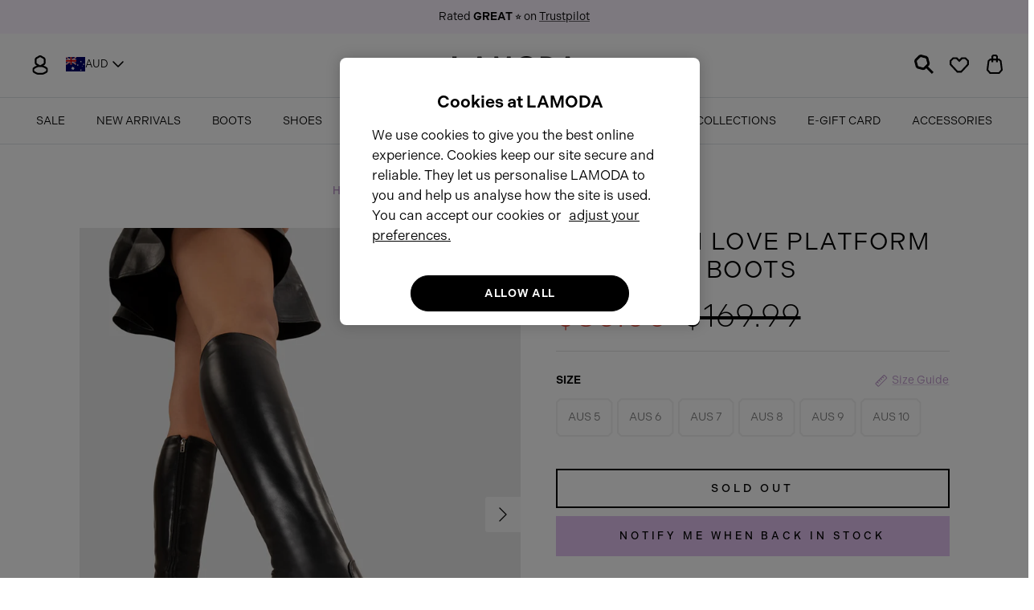

--- FILE ---
content_type: text/html; charset=utf-8
request_url: https://aus.lamoda.co.uk/products/walk-with-love-platform-knee-high-boots-black
body_size: 64909
content:
<!DOCTYPE html><html lang="en" dir="ltr">

<head>
  
  <!-- Google Default Consent Mode -->
    <script> 
      window.dataLayer = window.dataLayer || []; 
      function gtag(){dataLayer.push(arguments);} 
      gtag("consent", "default", { 
        "ad_storage": "denied",
        "analytics_storage": "denied",
        "ad_user_data": "denied",
        "ad_personalization": "denied",
        "wait_for_update": 500 
      }); 
    </script> 
  <!-- Google Default Consent Mode End -->
  
  <!-- Google Tag Manager -->
  <!-- <script>(function(w,d,s,l,i){w[l]=w[l]||[];w[l].push({'gtm.start':
  new Date().getTime(),event:'gtm.js'});var f=d.getElementsByTagName(s)[0],
  j=d.createElement(s),dl=l!='dataLayer'?'&l='+l:'';j.async=true;j.src=
  'https://www.googletagmanager.com/gtm.js?id='+i+dl;f.parentNode.insertBefore(j,f);
  })(window,document,'script','dataLayer','GTM-M5Z4CQX');</script> -->
  <!-- End Google Tag Manager -->
 
  <!-- OneTrust Cookies Consent Notice start for lamoda.co.uk -->
  <script type="text/javascript" src="https://cdn-ukwest.onetrust.com/consent/5945b95d-5b31-47f4-8147-124057448ad1/OtAutoBlock.js" ></script>
  <script src="https://cdn-ukwest.onetrust.com/scripttemplates/otSDKStub.js"  type="text/javascript" charset="UTF-8" data-domain-script="5945b95d-5b31-47f4-8147-124057448ad1" ></script>
  <script type="text/javascript">
  function OptanonWrapper() { }
  </script>
  <!-- OneTrust Cookies Consent Notice end for lamoda.co.uk -->

  <!-- Hotjar Tracking Code for SHOPIFY AUS -->
  <script>
      (function(h,o,t,j,a,r){
          h.hj=h.hj||function(){(h.hj.q=h.hj.q||[]).push(arguments)};
          h._hjSettings={hjid:3542624,hjsv:6};
          a=o.getElementsByTagName('head')[0];
          r=o.createElement('script');r.async=1;
          r.src=t+h._hjSettings.hjid+j+h._hjSettings.hjsv;
          a.appendChild(r);
      })(window,document,'https://static.hotjar.com/c/hotjar-','.js?sv=');
  </script>
  
  <!-- Symmetry 6.0.3 -->

  <title>
    Walk With Love Platform Knee High Boots &ndash; LAMODA AUS
  </title>

  <meta charset="utf-8" />
<meta name="viewport" content="width=device-width,initial-scale=1.0" />
<meta http-equiv="X-UA-Compatible" content="IE=edge">

<link rel="preconnect" href="https://cdn.shopify.com" crossorigin>
<link rel="preconnect" href="https://fonts.shopify.com" crossorigin>
<link rel="preconnect" href="https://monorail-edge.shopifysvc.com"><link rel="preload" as="font" href="//aus.lamoda.co.uk/cdn/fonts/nunito_sans/nunitosans_n4.0276fe080df0ca4e6a22d9cb55aed3ed5ba6b1da.woff2" type="font/woff2" crossorigin><link rel="preload" as="font" href="//aus.lamoda.co.uk/cdn/fonts/nunito_sans/nunitosans_n4.0276fe080df0ca4e6a22d9cb55aed3ed5ba6b1da.woff2" type="font/woff2" crossorigin><link rel="preload" as="font" href="//aus.lamoda.co.uk/cdn/fonts/jost/jost_n4.d47a1b6347ce4a4c9f437608011273009d91f2b7.woff2" type="font/woff2" crossorigin><link rel="preload" as="font" href="//aus.lamoda.co.uk/cdn/fonts/trirong/trirong_n7.a33ed6536f9a7c6d7a9d0b52e1e13fd44f544eff.woff2" type="font/woff2" crossorigin><link rel="preload" href="//aus.lamoda.co.uk/cdn/shop/t/5/assets/vendor.min.js?v=11589511144441591071686861103" as="script">
<link rel="preload" href="//aus.lamoda.co.uk/cdn/shop/t/5/assets/theme.js?v=135284081468992875821690820322" as="script"><link rel="canonical" href="https://aus.lamoda.co.uk/products/walk-with-love-platform-knee-high-boots-black" /><link rel="icon" href="//aus.lamoda.co.uk/cdn/shop/files/LM-favicon.png?crop=center&height=48&v=1686933666&width=48" type="image/png"><meta name="description" content="Walk With Love Platform Knee High Boots in Black faux leather. Features a minimalist design with a silver heart buckle and adjustable strap. On a platform sole with a flared heel. Ethical and vegan">
<!-- Adobe Fonts -->
  <link rel="stylesheet" href="https://use.typekit.net/kyi8fhs.css">
  
  <style>
    @font-face {
  font-family: "Nunito Sans";
  font-weight: 400;
  font-style: normal;
  font-display: fallback;
  src: url("//aus.lamoda.co.uk/cdn/fonts/nunito_sans/nunitosans_n4.0276fe080df0ca4e6a22d9cb55aed3ed5ba6b1da.woff2") format("woff2"),
       url("//aus.lamoda.co.uk/cdn/fonts/nunito_sans/nunitosans_n4.b4964bee2f5e7fd9c3826447e73afe2baad607b7.woff") format("woff");
}

    @font-face {
  font-family: "Nunito Sans";
  font-weight: 700;
  font-style: normal;
  font-display: fallback;
  src: url("//aus.lamoda.co.uk/cdn/fonts/nunito_sans/nunitosans_n7.25d963ed46da26098ebeab731e90d8802d989fa5.woff2") format("woff2"),
       url("//aus.lamoda.co.uk/cdn/fonts/nunito_sans/nunitosans_n7.d32e3219b3d2ec82285d3027bd673efc61a996c8.woff") format("woff");
}

    @font-face {
  font-family: "Nunito Sans";
  font-weight: 500;
  font-style: normal;
  font-display: fallback;
  src: url("//aus.lamoda.co.uk/cdn/fonts/nunito_sans/nunitosans_n5.6fc0ed1feb3fc393c40619f180fc49c4d0aae0db.woff2") format("woff2"),
       url("//aus.lamoda.co.uk/cdn/fonts/nunito_sans/nunitosans_n5.2c84830b46099cbcc1095f30e0957b88b914e50a.woff") format("woff");
}

    @font-face {
  font-family: "Nunito Sans";
  font-weight: 400;
  font-style: italic;
  font-display: fallback;
  src: url("//aus.lamoda.co.uk/cdn/fonts/nunito_sans/nunitosans_i4.6e408730afac1484cf297c30b0e67c86d17fc586.woff2") format("woff2"),
       url("//aus.lamoda.co.uk/cdn/fonts/nunito_sans/nunitosans_i4.c9b6dcbfa43622b39a5990002775a8381942ae38.woff") format("woff");
}

    @font-face {
  font-family: "Nunito Sans";
  font-weight: 700;
  font-style: italic;
  font-display: fallback;
  src: url("//aus.lamoda.co.uk/cdn/fonts/nunito_sans/nunitosans_i7.8c1124729eec046a321e2424b2acf328c2c12139.woff2") format("woff2"),
       url("//aus.lamoda.co.uk/cdn/fonts/nunito_sans/nunitosans_i7.af4cda04357273e0996d21184432bcb14651a64d.woff") format("woff");
}

    @font-face {
  font-family: Jost;
  font-weight: 400;
  font-style: normal;
  font-display: fallback;
  src: url("//aus.lamoda.co.uk/cdn/fonts/jost/jost_n4.d47a1b6347ce4a4c9f437608011273009d91f2b7.woff2") format("woff2"),
       url("//aus.lamoda.co.uk/cdn/fonts/jost/jost_n4.791c46290e672b3f85c3d1c651ef2efa3819eadd.woff") format("woff");
}

    @font-face {
  font-family: Trirong;
  font-weight: 700;
  font-style: normal;
  font-display: fallback;
  src: url("//aus.lamoda.co.uk/cdn/fonts/trirong/trirong_n7.a33ed6536f9a7c6d7a9d0b52e1e13fd44f544eff.woff2") format("woff2"),
       url("//aus.lamoda.co.uk/cdn/fonts/trirong/trirong_n7.cdb88d0f8e5c427b393745c8cdeb8bc085cbacff.woff") format("woff");
}

    @font-face {
  font-family: "Nunito Sans";
  font-weight: 400;
  font-style: normal;
  font-display: fallback;
  src: url("//aus.lamoda.co.uk/cdn/fonts/nunito_sans/nunitosans_n4.0276fe080df0ca4e6a22d9cb55aed3ed5ba6b1da.woff2") format("woff2"),
       url("//aus.lamoda.co.uk/cdn/fonts/nunito_sans/nunitosans_n4.b4964bee2f5e7fd9c3826447e73afe2baad607b7.woff") format("woff");
}

    @font-face {
  font-family: "Nunito Sans";
  font-weight: 600;
  font-style: normal;
  font-display: fallback;
  src: url("//aus.lamoda.co.uk/cdn/fonts/nunito_sans/nunitosans_n6.6e9464eba570101a53130c8130a9e17a8eb55c21.woff2") format("woff2"),
       url("//aus.lamoda.co.uk/cdn/fonts/nunito_sans/nunitosans_n6.25a0ac0c0a8a26038c7787054dd6058dfbc20fa8.woff") format("woff");
}

  </style>

  <meta property="og:site_name" content="LAMODA AUS">
<meta property="og:url" content="https://aus.lamoda.co.uk/products/walk-with-love-platform-knee-high-boots-black">
<meta property="og:title" content="Walk With Love Platform Knee High Boots">
<meta property="og:type" content="product">
<meta property="og:description" content="Walk With Love Platform Knee High Boots in Black faux leather. Features a minimalist design with a silver heart buckle and adjustable strap. On a platform sole with a flared heel. Ethical and vegan"><meta property="og:image" content="http://aus.lamoda.co.uk/cdn/shop/products/WalkWithLovePlatformKneeHighBootsBlack1_1200x1200.jpg?v=1698866040">
  <meta property="og:image:secure_url" content="https://aus.lamoda.co.uk/cdn/shop/products/WalkWithLovePlatformKneeHighBootsBlack1_1200x1200.jpg?v=1698866040">
  <meta property="og:image:width" content="1095">
  <meta property="og:image:height" content="1424"><meta property="og:price:amount" content="85.00">
  <meta property="og:price:currency" content="AUD"><meta name="twitter:card" content="summary_large_image">
<meta name="twitter:title" content="Walk With Love Platform Knee High Boots">
<meta name="twitter:description" content="Walk With Love Platform Knee High Boots in Black faux leather. Features a minimalist design with a silver heart buckle and adjustable strap. On a platform sole with a flared heel. Ethical and vegan">


  <!-- BEGIN static klaviyo itegration -->
  <script async="" src="https://static.klaviyo.com/onsite/js/klaviyo.js?company_id=RGdAxW"></script>
  <script>
    !function(){if(!window.klaviyo){window._klOnsite=window._klOnsite||[];try{window.klaviyo=new Proxy({},{get:function(n,i){return"push"===i?function(){var n;(n=window._klOnsite).push.apply(n,arguments)}:function(){for(var n=arguments.length,o=new Array(n),w=0;w<n;w++)o[w]=arguments[w];var t="function"==typeof o[o.length-1]?o.pop():void 0,e=new Promise((function(n){window._klOnsite.push([i].concat(o,[function(i){t&&t(i),n(i)}]))}));return e}}})}catch(n){window.klaviyo=window.klaviyo||[],window.klaviyo.push=function(){var n;(n=window._klOnsite).push.apply(n,arguments)}}}}();
  </script>
  <!-- END static klaviyo itegration -->

  <link href="//aus.lamoda.co.uk/cdn/shop/t/5/assets/styles.css?v=169622202144597159121759342645" rel="stylesheet" type="text/css" media="all" />
<link rel="stylesheet" href="//aus.lamoda.co.uk/cdn/shop/t/5/assets/swatches.css?v=50523152487498147001686861117" media="print" onload="this.media='all'">
    <noscript><link rel="stylesheet" href="//aus.lamoda.co.uk/cdn/shop/t/5/assets/swatches.css?v=50523152487498147001686861117"></noscript><script>
    window.theme = window.theme || {};
    theme.money_format_with_product_code_preference = "${{amount}}";
    theme.money_format_with_cart_code_preference = "${{amount}}";
    theme.money_format = "${{amount}}";
    theme.strings = {
      previous: "Previous",
      next: "Next",
      addressError: "Error looking up that address",
      addressNoResults: "No results for that address",
      addressQueryLimit: "You have exceeded the Google API usage limit. Consider upgrading to a \u003ca href=\"https:\/\/developers.google.com\/maps\/premium\/usage-limits\"\u003ePremium Plan\u003c\/a\u003e.",
      authError: "There was a problem authenticating your Google Maps API Key.",
      icon_labels_left: "Left",
      icon_labels_right: "Right",
      icon_labels_down: "Down",
      icon_labels_close: "Close",
      icon_labels_plus: "Plus",
      imageSlider: "Image slider",
      cart_terms_confirmation: "You must agree to the terms and conditions before continuing.",
      cart_general_quantity_too_high: "You can only have [QUANTITY] in your cart",
      products_listing_from: "From",
      layout_live_search_see_all: "See all results",
      products_product_add_to_cart: "Add to Cart",
      products_variant_no_stock: "Sold out",
      products_variant_non_existent: "Unavailable",
      products_product_pick_a: "Pick a",
      general_navigation_menu_toggle_aria_label: "Toggle menu",
      general_accessibility_labels_close: "Close",
      products_product_added_to_cart: "Added to cart",
      general_quick_search_pages: "Pages",
      general_quick_search_no_results: "Sorry, we couldn\u0026#39;t find any results",
      collections_general_see_all_subcollections: "See all..."
    };
    theme.routes = {
      cart_url: '/cart',
      cart_add_url: '/cart/add.js',
      cart_update_url: '/cart/update.js',
      predictive_search_url: '/search/suggest'
    };
    theme.settings = {
      cart_type: "drawer",
      after_add_to_cart: "drawer",
      quickbuy_style: "off",
      avoid_orphans: true
    };
    document.documentElement.classList.add('js');
  </script>

  <script src="//aus.lamoda.co.uk/cdn/shop/t/5/assets/vendor.min.js?v=11589511144441591071686861103" defer="defer"></script>
  <script src="//aus.lamoda.co.uk/cdn/shop/t/5/assets/theme.js?v=135284081468992875821690820322" defer="defer"></script>

  <script>window.performance && window.performance.mark && window.performance.mark('shopify.content_for_header.start');</script><meta id="shopify-digital-wallet" name="shopify-digital-wallet" content="/76107645216/digital_wallets/dialog">
<link rel="alternate" type="application/json+oembed" href="https://aus.lamoda.co.uk/products/walk-with-love-platform-knee-high-boots-black.oembed">
<script async="async" src="/checkouts/internal/preloads.js?locale=en-AU"></script>
<script id="shopify-features" type="application/json">{"accessToken":"a5771bfd48725a559f0fc92b927894fb","betas":["rich-media-storefront-analytics"],"domain":"aus.lamoda.co.uk","predictiveSearch":true,"shopId":76107645216,"locale":"en"}</script>
<script>var Shopify = Shopify || {};
Shopify.shop = "lamoda-aus.myshopify.com";
Shopify.locale = "en";
Shopify.currency = {"active":"AUD","rate":"1.0"};
Shopify.country = "AU";
Shopify.theme = {"name":"Lamoda of Symmetry AUS","id":152027267360,"schema_name":"Symmetry","schema_version":"6.0.3","theme_store_id":null,"role":"main"};
Shopify.theme.handle = "null";
Shopify.theme.style = {"id":null,"handle":null};
Shopify.cdnHost = "aus.lamoda.co.uk/cdn";
Shopify.routes = Shopify.routes || {};
Shopify.routes.root = "/";</script>
<script type="module">!function(o){(o.Shopify=o.Shopify||{}).modules=!0}(window);</script>
<script>!function(o){function n(){var o=[];function n(){o.push(Array.prototype.slice.apply(arguments))}return n.q=o,n}var t=o.Shopify=o.Shopify||{};t.loadFeatures=n(),t.autoloadFeatures=n()}(window);</script>
<script id="shop-js-analytics" type="application/json">{"pageType":"product"}</script>
<script defer="defer" async type="module" src="//aus.lamoda.co.uk/cdn/shopifycloud/shop-js/modules/v2/client.init-shop-cart-sync_dlpDe4U9.en.esm.js"></script>
<script defer="defer" async type="module" src="//aus.lamoda.co.uk/cdn/shopifycloud/shop-js/modules/v2/chunk.common_FunKbpTJ.esm.js"></script>
<script type="module">
  await import("//aus.lamoda.co.uk/cdn/shopifycloud/shop-js/modules/v2/client.init-shop-cart-sync_dlpDe4U9.en.esm.js");
await import("//aus.lamoda.co.uk/cdn/shopifycloud/shop-js/modules/v2/chunk.common_FunKbpTJ.esm.js");

  window.Shopify.SignInWithShop?.initShopCartSync?.({"fedCMEnabled":true,"windoidEnabled":true});

</script>
<script>(function() {
  var isLoaded = false;
  function asyncLoad() {
    if (isLoaded) return;
    isLoaded = true;
    var urls = ["https:\/\/dr4qe3ddw9y32.cloudfront.net\/awin-shopify-integration-code.js?aid=38636\u0026s2s=true\u0026v=shopifyApp_3.1.0\u0026ts=1688653775492\u0026shop=lamoda-aus.myshopify.com","https:\/\/justviewed.prezenapps.com\/public\/js\/recent-app.js?shop=lamoda-aus.myshopify.com"];
    for (var i = 0; i < urls.length; i++) {
      var s = document.createElement('script');
      s.type = 'text/javascript';
      s.async = true;
      s.src = urls[i];
      var x = document.getElementsByTagName('script')[0];
      x.parentNode.insertBefore(s, x);
    }
  };
  if(window.attachEvent) {
    window.attachEvent('onload', asyncLoad);
  } else {
    window.addEventListener('load', asyncLoad, false);
  }
})();</script>
<script id="__st">var __st={"a":76107645216,"offset":0,"reqid":"a931ac32-fad3-4c93-9406-70b94be63a61-1765901130","pageurl":"aus.lamoda.co.uk\/products\/walk-with-love-platform-knee-high-boots-black","u":"728a20c1845a","p":"product","rtyp":"product","rid":8331466703136};</script>
<script>window.ShopifyPaypalV4VisibilityTracking = true;</script>
<script id="captcha-bootstrap">!function(){'use strict';const t='contact',e='account',n='new_comment',o=[[t,t],['blogs',n],['comments',n],[t,'customer']],c=[[e,'customer_login'],[e,'guest_login'],[e,'recover_customer_password'],[e,'create_customer']],r=t=>t.map((([t,e])=>`form[action*='/${t}']:not([data-nocaptcha='true']) input[name='form_type'][value='${e}']`)).join(','),a=t=>()=>t?[...document.querySelectorAll(t)].map((t=>t.form)):[];function s(){const t=[...o],e=r(t);return a(e)}const i='password',u='form_key',d=['recaptcha-v3-token','g-recaptcha-response','h-captcha-response',i],f=()=>{try{return window.sessionStorage}catch{return}},m='__shopify_v',_=t=>t.elements[u];function p(t,e,n=!1){try{const o=window.sessionStorage,c=JSON.parse(o.getItem(e)),{data:r}=function(t){const{data:e,action:n}=t;return t[m]||n?{data:e,action:n}:{data:t,action:n}}(c);for(const[e,n]of Object.entries(r))t.elements[e]&&(t.elements[e].value=n);n&&o.removeItem(e)}catch(o){console.error('form repopulation failed',{error:o})}}const l='form_type',E='cptcha';function T(t){t.dataset[E]=!0}const w=window,h=w.document,L='Shopify',v='ce_forms',y='captcha';let A=!1;((t,e)=>{const n=(g='f06e6c50-85a8-45c8-87d0-21a2b65856fe',I='https://cdn.shopify.com/shopifycloud/storefront-forms-hcaptcha/ce_storefront_forms_captcha_hcaptcha.v1.5.2.iife.js',D={infoText:'Protected by hCaptcha',privacyText:'Privacy',termsText:'Terms'},(t,e,n)=>{const o=w[L][v],c=o.bindForm;if(c)return c(t,g,e,D).then(n);var r;o.q.push([[t,g,e,D],n]),r=I,A||(h.body.append(Object.assign(h.createElement('script'),{id:'captcha-provider',async:!0,src:r})),A=!0)});var g,I,D;w[L]=w[L]||{},w[L][v]=w[L][v]||{},w[L][v].q=[],w[L][y]=w[L][y]||{},w[L][y].protect=function(t,e){n(t,void 0,e),T(t)},Object.freeze(w[L][y]),function(t,e,n,w,h,L){const[v,y,A,g]=function(t,e,n){const i=e?o:[],u=t?c:[],d=[...i,...u],f=r(d),m=r(i),_=r(d.filter((([t,e])=>n.includes(e))));return[a(f),a(m),a(_),s()]}(w,h,L),I=t=>{const e=t.target;return e instanceof HTMLFormElement?e:e&&e.form},D=t=>v().includes(t);t.addEventListener('submit',(t=>{const e=I(t);if(!e)return;const n=D(e)&&!e.dataset.hcaptchaBound&&!e.dataset.recaptchaBound,o=_(e),c=g().includes(e)&&(!o||!o.value);(n||c)&&t.preventDefault(),c&&!n&&(function(t){try{if(!f())return;!function(t){const e=f();if(!e)return;const n=_(t);if(!n)return;const o=n.value;o&&e.removeItem(o)}(t);const e=Array.from(Array(32),(()=>Math.random().toString(36)[2])).join('');!function(t,e){_(t)||t.append(Object.assign(document.createElement('input'),{type:'hidden',name:u})),t.elements[u].value=e}(t,e),function(t,e){const n=f();if(!n)return;const o=[...t.querySelectorAll(`input[type='${i}']`)].map((({name:t})=>t)),c=[...d,...o],r={};for(const[a,s]of new FormData(t).entries())c.includes(a)||(r[a]=s);n.setItem(e,JSON.stringify({[m]:1,action:t.action,data:r}))}(t,e)}catch(e){console.error('failed to persist form',e)}}(e),e.submit())}));const S=(t,e)=>{t&&!t.dataset[E]&&(n(t,e.some((e=>e===t))),T(t))};for(const o of['focusin','change'])t.addEventListener(o,(t=>{const e=I(t);D(e)&&S(e,y())}));const B=e.get('form_key'),M=e.get(l),P=B&&M;t.addEventListener('DOMContentLoaded',(()=>{const t=y();if(P)for(const e of t)e.elements[l].value===M&&p(e,B);[...new Set([...A(),...v().filter((t=>'true'===t.dataset.shopifyCaptcha))])].forEach((e=>S(e,t)))}))}(h,new URLSearchParams(w.location.search),n,t,e,['guest_login'])})(!0,!0)}();</script>
<script integrity="sha256-52AcMU7V7pcBOXWImdc/TAGTFKeNjmkeM1Pvks/DTgc=" data-source-attribution="shopify.loadfeatures" defer="defer" src="//aus.lamoda.co.uk/cdn/shopifycloud/storefront/assets/storefront/load_feature-81c60534.js" crossorigin="anonymous"></script>
<script data-source-attribution="shopify.dynamic_checkout.dynamic.init">var Shopify=Shopify||{};Shopify.PaymentButton=Shopify.PaymentButton||{isStorefrontPortableWallets:!0,init:function(){window.Shopify.PaymentButton.init=function(){};var t=document.createElement("script");t.src="https://aus.lamoda.co.uk/cdn/shopifycloud/portable-wallets/latest/portable-wallets.en.js",t.type="module",document.head.appendChild(t)}};
</script>
<script data-source-attribution="shopify.dynamic_checkout.buyer_consent">
  function portableWalletsHideBuyerConsent(e){var t=document.getElementById("shopify-buyer-consent"),n=document.getElementById("shopify-subscription-policy-button");t&&n&&(t.classList.add("hidden"),t.setAttribute("aria-hidden","true"),n.removeEventListener("click",e))}function portableWalletsShowBuyerConsent(e){var t=document.getElementById("shopify-buyer-consent"),n=document.getElementById("shopify-subscription-policy-button");t&&n&&(t.classList.remove("hidden"),t.removeAttribute("aria-hidden"),n.addEventListener("click",e))}window.Shopify?.PaymentButton&&(window.Shopify.PaymentButton.hideBuyerConsent=portableWalletsHideBuyerConsent,window.Shopify.PaymentButton.showBuyerConsent=portableWalletsShowBuyerConsent);
</script>
<script data-source-attribution="shopify.dynamic_checkout.cart.bootstrap">document.addEventListener("DOMContentLoaded",(function(){function t(){return document.querySelector("shopify-accelerated-checkout-cart, shopify-accelerated-checkout")}if(t())Shopify.PaymentButton.init();else{new MutationObserver((function(e,n){t()&&(Shopify.PaymentButton.init(),n.disconnect())})).observe(document.body,{childList:!0,subtree:!0})}}));
</script>
<link id="shopify-accelerated-checkout-styles" rel="stylesheet" media="screen" href="https://aus.lamoda.co.uk/cdn/shopifycloud/portable-wallets/latest/accelerated-checkout-backwards-compat.css" crossorigin="anonymous">
<style id="shopify-accelerated-checkout-cart">
        #shopify-buyer-consent {
  margin-top: 1em;
  display: inline-block;
  width: 100%;
}

#shopify-buyer-consent.hidden {
  display: none;
}

#shopify-subscription-policy-button {
  background: none;
  border: none;
  padding: 0;
  text-decoration: underline;
  font-size: inherit;
  cursor: pointer;
}

#shopify-subscription-policy-button::before {
  box-shadow: none;
}

      </style>
<script id="sections-script" data-sections="product-recommendations" defer="defer" src="//aus.lamoda.co.uk/cdn/shop/t/5/compiled_assets/scripts.js?1265"></script>
<script>window.performance && window.performance.mark && window.performance.mark('shopify.content_for_header.end');</script>

  <script>
/** Loads JQuery if it is not loaded */
  var cartDataUpdated;
if(!window.jQuery){
    var jqueryScript = document.createElement('script');
    jqueryScript.setAttribute('src','https://ajax.googleapis.com/ajax/libs/jquery/3.6.1/jquery.min.js');
    document.head.appendChild(jqueryScript);
}

__DL__jQueryinterval = setInterval(function(){
  // wait for jQuery to load & run script after jQuery has loaded
  if(window.jQuery){
      clearInterval(__DL__jQueryinterval);

      // jquery-cookies.js
      if(typeof $.cookie!==undefined){
          (function(a){if(typeof define==='function'&&define.amd){define(['jquery'],a)}else if(typeof exports==='object'){module.exports=a(require('jquery'))}else{a(jQuery)}}(function($){var g=/\+/g;function encode(s){return h.raw?s:encodeURIComponent(s)}function decode(s){return h.raw?s:decodeURIComponent(s)}function stringifyCookieValue(a){return encode(h.json?JSON.stringify(a):String(a))}function parseCookieValue(s){if(s.indexOf('"')===0){s=s.slice(1,-1).replace(/\\"/g,'"').replace(/\\\\/g,'\\')}try{s=decodeURIComponent(s.replace(g,' '));return h.json?JSON.parse(s):s}catch(e){}}function read(s,a){var b=h.raw?s:parseCookieValue(s);return $.isFunction(a)?a(b):b}var h=$.cookie=function(a,b,c){if(arguments.length>1&&!$.isFunction(b)){c=$.extend({},h.defaults,c);if(typeof c.expires==='number'){var d=c.expires,t=c.expires=new Date();t.setMilliseconds(t.getMilliseconds()+d*864e+5)}return(document.cookie=[encode(a),'=',stringifyCookieValue(b),c.expires?'; expires='+c.expires.toUTCString():'',c.path?'; path='+c.path:'',c.domain?'; domain='+c.domain:'',c.secure?'; secure':''].join(''))}var e=a?undefined:{},cookies=document.cookie?document.cookie.split('; '):[],i=0,l=cookies.length;for(;i<l;i++){var f=cookies[i].split('='),name=decode(f.shift()),cookie=f.join('=');if(a===name){e=read(cookie,b);break}if(!a&&(cookie=read(cookie))!==undefined){e[name]=cookie}}return e};h.defaults={};$.removeCookie=function(a,b){$.cookie(a,'',$.extend({},b,{expires:-1}));return!$.cookie(a)}}))}

      /**********************
      * Begin dataLayer Build
      ***********************/

    /** Init Data Layer */
    window.dataLayer = window.dataLayer || [];

      var template = "product";
      cartDataUpdated = {"note":null,"attributes":{},"original_total_price":0,"total_price":0,"total_discount":0,"total_weight":0.0,"item_count":0,"items":[],"requires_shipping":false,"currency":"AUD","items_subtotal_price":0,"cart_level_discount_applications":[],"checkout_charge_amount":0}

      /**********************
      * DATALAYER SECTIONS
      ***********************/

    function titleCase(str) {
      str = str.toLowerCase().split(' ');
      for (var i = 0; i < str.length; i++) {
        str[i] = str[i].charAt(0).toUpperCase() + str[i].slice(1);
      }
      return str.join(' ');
    }

    function getRefURLObj(urlArr) {
      var refUrlObj = {};
      if (urlArr.length > 1 && urlArr.includes('collections')) {
        if (urlArr[0] !== 'collections') {
          var newUrlArr = urlArr.slice(1);
          refUrlObj['item_list_id'] = newUrlArr.join("_");
          refUrlObj['item_list_name'] = titleCase(newUrlArr.join(" "));
        } else {
          refUrlObj['item_list_id'] = urlArr.join("_");
          refUrlObj['item_list_name'] = titleCase(urlArr.join(" "));
        }
      } else {
        refUrlObj['item_list_id'] = urlArr.join("_");
        refUrlObj['item_list_name'] = titleCase(urlArr.join(" "));
      }
      return refUrlObj;
    }

    function cleanRefURL(){
      let refUrl = document.referrer;
      let domain = document.location.origin;
      let path = refUrl.replace(domain,'');
      let finalUrl = "";
      let length;

      if(path.includes('?')){
        var pos = path.indexOf('?');
        finalUrl = path.slice(0,pos);
      } else {
        finalUrl = path;
      }

      length = finalUrl.length;

      if(finalUrl.length > 1 && finalUrl.charAt(length-1) == '/'){
        finalUrl = finalUrl.slice(1,-1);
        urlArr = finalUrl.split('/');
        return getRefURLObj(urlArr);
      } else if(finalUrl.length <= 1) {
        return {item_list_id: 'home', item_list_name: 'Home'};
      } else {
        finalUrl = finalUrl.slice(1);
        urlArr = finalUrl.split('/');
        return getRefURLObj(urlArr);
      }
    }

      function getProductCategories(productType, productTags) {
        let categories = {};
        if (productType !== null && productType !== "") {
          categories['item_category'] = productType;
          if (productTags.length > 0) {
            let index = 2;
            for (let i = 0; i < productTags.length; i++) {
              let categoryName = 'item_category' + index;
              categories[categoryName] = productTags[i];
              index += 1;
              if (index === 6) { i = productTags.length; }
            }
          }
        } else if (productTags.length > 0) {
          categories['item_category'] = productTags[0];
          let index = 2;
          for (let i = 1; i < productTags.length; i++) {
            let categoryName = 'item_category' + index;
            categories[categoryName] = productTags[i];
            index += 1;
            if (index === 6) { i = productTags.length }
          }
        }
        return categories;
      }

      /** DataLayer: Add To Cart */
      function generateProductData(data) {
        var refUrl = cleanRefURL();
        if (data['items']) {
          var priceValue = 0;
          var items = [];

          data['items'].forEach(function(item){
            priceValue += item.final_line_price;
            var itemPrice = item.price / 100;
            items.push({
              'item_id': item.sku,
              'item_shopify_id': item.product_id,
              'item_shopify_variant': item.variant_id,
              'item_name': item.product_title,
              'item_variant': item.variant_title || 'Default Title',
              'currency': "AUD",
              'price': itemPrice,
              'item_brand': item.vendor,
              'item_list_id': refUrl.item_list_id,
              'item_list_name': refUrl.item_list_name,
              'image_url': item.image,
              'product_url': 'https://aus.lamoda.co.uk' + item.url,
              'quantity': item.quantity,
              ...getProductCategories(item.product_type, [])
            });
          });
          return {
            'value': priceValue / 100,
            'currency': "AUD",
            'shop_id': 76107645216,
            'affiliation': 'Online Store',
            'items': items,
          };
        } else {
          var qtyElement = document.getElementsByName('quantity');
          var quantitySelected = 1;
          if (qtyElement.length > 0) {
            quantitySelected = qtyElement[0].value;
          }
          var priceValue = (data.price * quantitySelected) / 100;
          var itemPrice = data.price / 100;
          var items = [{
            'item_id': data.sku,
            'item_shopify_id': data.product_id,
            'item_shopify_variant': data.variant_id,
            'item_name': data.product_title,
            'item_variant': data.variant_title || 'Default Title',
            'currency': "AUD",
            'price': itemPrice,
            'item_brand': data.vendor,
            'item_list_id': refUrl.item_list_id,
            'item_list_name': refUrl.item_list_name,
            'image_url': data.image,
            'product_url': 'https://aus.lamoda.co.uk' + data.url,
            'quantity': quantitySelected,
            ...getProductCategories(data.product_type, [])
          }];
          return {
            'value': priceValue,
            'currency': "AUD",
            'shop_id': 76107645216,
            'affiliation': 'Online Store',
            'items': items,
          };
        }
      };

      var oldXHROpen = window.XMLHttpRequest.prototype.open;
      window.XMLHttpRequest.prototype.open = function(method, url, async, user, password) {
          this.addEventListener('load', function() {
            if (url === '/cart/add.js' && this.status === 200) {
              var responseJson = JSON.parse(this.responseText);
              var productData = generateProductData(responseJson);
            }
            if (url.includes('/cart.js') || url.includes('/cart/change.js')) {
              cartDataUpdated = JSON.parse(this.responseText);
            }
          });

        return oldXHROpen.apply(this, arguments);
      }

      const { fetch: originalFetch } = window;
      var originUrl = window.location.origin;
      window.fetch = async function(...args) {
        var originalResource = args[0];
        var config = args[1];

        // request interceptor here
        var newResource = originUrl + originalResource;
        if (originalResource.includes('http')) {
          newResource = originalResource;
        }
        const response = await originalFetch(newResource, config);
        // response interceptor here
        if ((originalResource === '/cart/add' || originalResource === '/cart/add.js') && response.ok) {
          function getResponse() {
            return response.clone().json().then(function(data){ return data });
          }
          var responseDataIntercepted = await getResponse();
          var productData = generateProductData(responseDataIntercepted);
          cartDataUpdated = JSON.parse(responseDataIntercepted);
        }
        if (originalResource.includes('/cart.js') || originalResource.includes('/cart/change.js')) {
          function getResponse() {
            return response.clone().json().then(function(data){ return data });
          }
          var responseDataIntercepted = await getResponse();
          if (typeof responseDataIntercepted === 'object') {
            cartDataUpdated = responseDataIntercepted;
          } else {
            cartDataUpdated = JSON.parse(responseDataIntercepted);
          }
        }

        return response;
      };
      /** DataLayer: Add To Cart End */

    }
  }, 1000);

function titleCase(str) {
      str = str.toLowerCase().split(' ');
      for (var i = 0; i < str.length; i++) {
        str[i] = str[i].charAt(0).toUpperCase() + str[i].slice(1);
      }
      return str.join(' ');
    }

    function getRefURLObj(urlArr) {
      var refUrlObj = {};
      if (urlArr.length > 1 && urlArr.includes('collections')) {
        if (urlArr[0] !== 'collections') {
          var newUrlArr = urlArr.slice(1);
          refUrlObj['item_list_id'] = newUrlArr.join("_");
          refUrlObj['item_list_name'] = titleCase(newUrlArr.join(" "));
        } else {
          refUrlObj['item_list_id'] = urlArr.join("_");
          refUrlObj['item_list_name'] = titleCase(urlArr.join(" "));
        }
      } else {
        refUrlObj['item_list_id'] = urlArr.join("_");
        refUrlObj['item_list_name'] = titleCase(urlArr.join(" "));
      }
      return refUrlObj;
    }

function cleanRefURL(){
  let refUrl = document.referrer;
  let domain = document.location.origin;
  let path = refUrl.replace(domain,'');
  let finalUrl = "";
  let length;

  if(path.includes('?')){
    var pos = path.indexOf('?');
    finalUrl = path.slice(0,pos);
  } else {
    finalUrl = path;
  }

  length = finalUrl.length;

  if(finalUrl.length > 1 && finalUrl.charAt(length-1) == '/'){
    finalUrl = finalUrl.slice(1,-1);
    urlArr = finalUrl.split('/');
    return getRefURLObj(urlArr);
  } else if(finalUrl.length <= 1) {
    return {item_list_id: 'home', item_list_name: 'Home'};
  } else {
    finalUrl = finalUrl.slice(1);
    urlArr = finalUrl.split('/');
    return getRefURLObj(urlArr);
  }
}
function getProductCategories(productType, productTags) {
  let categories = {};
  if (productType !== null && productType !== "") {
    categories['item_category'] = productType;
    if (productTags.length > 0) {
      let index = 2;
      for (let i = 0; i < productTags.length; i++) {
        let categoryName = 'item_category' + index;
        categories[categoryName] = productTags[i];
        index += 1;
        if (index === 6) { i = productTags.length; }
      }
    }
  } else if (productTags.length > 0) {
    categories['item_category'] = productTags[0];
    let index = 2;
    for (let i = 1; i < productTags.length; i++) {
      let categoryName = 'item_category' + index;
      categories[categoryName] = productTags[i];
      index += 1;
      if (index === 6) { i = productTags.length }
    }
  }
  return categories;
}

function initCheckout() {
  var totalPrice = cartDataUpdated.total_price || cartDataUpdated.final_price;
  var ecommerce = {
    'value': totalPrice / 100,
    'currency': "AUD",
    'affiliation': 'Online Store',
    'items': []
  };
  var refUrl = cleanRefURL();
  if (cartDataUpdated.items) {
    cartDataUpdated.items.forEach(function(item) {
      var itemPrice = item.price / 100;
      ecommerce.items.push({
        'item_id': item.sku,
        'item_shopify_id': item.product_id,
        'item_shopify_variant': item.variant_id,
        'item_name': item.product_title,
        'item_variant': item.variant_title || 'Default Title',
        'currency': "AUD",
        'price': itemPrice,
        'item_brand': item.vendor,
        'item_list_id': refUrl.item_list_id,
        'item_list_name': refUrl.item_list_name,
        'image_url': item.image,
        'product_url': 'https://aus.lamoda.co.uk' + item.url,
        'quantity': item.quantity,
        ...getProductCategories(item.product_type, [])
      });
    });
  } else {
    var itemPrice = cartDataUpdated.price / 100;
    ecommerce.items.push({
      'item_id': cartDataUpdated.sku,
      'item_shopify_id': cartDataUpdated.product_id,
      'item_shopify_variant': cartDataUpdated.variant_id,
      'item_name': cartDataUpdated.product_title,
      'item_variant': cartDataUpdated.variant_title || 'Default Title',
      'currency': "AUD",
      'price': itemPrice,
      'item_brand': cartDataUpdated.vendor,
      'item_list_id': refUrl.item_list_id,
      'item_list_name': refUrl.item_list_name,
      'image_url': cartDataUpdated.image,
      'product_url': 'https://aus.lamoda.co.uk' + cartDataUpdated.url,
      'quantity': cartDataUpdated.quantity,
      ...getProductCategories(cartDataUpdated.product_type, [])
    });
  }
  
  window.dataLayer.push({
    'pageType': "Initiate Checkout",
    'event': 'initiate_checkout',
    ecommerce
  });
}

</script>
<!-- BEGIN app block: shopify://apps/seoant-redirects/blocks/brokenlink-404/cc7b1996-e567-42d0-8862-356092041863 --><script type="text/javascript">
    !function(t){var e={};function r(n){if(e[n])return e[n].exports;var o=e[n]={i:n,l:!1,exports:{}};return t[n].call(o.exports,o,o.exports,r),o.l=!0,o.exports}r.m=t,r.c=e,r.d=function(t,e,n){r.o(t,e)||Object.defineProperty(t,e,{enumerable:!0,get:n})},r.r=function(t){"undefined"!==typeof Symbol&&Symbol.toStringTag&&Object.defineProperty(t,Symbol.toStringTag,{value:"Module"}),Object.defineProperty(t,"__esModule",{value:!0})},r.t=function(t,e){if(1&e&&(t=r(t)),8&e)return t;if(4&e&&"object"===typeof t&&t&&t.__esModule)return t;var n=Object.create(null);if(r.r(n),Object.defineProperty(n,"default",{enumerable:!0,value:t}),2&e&&"string"!=typeof t)for(var o in t)r.d(n,o,function(e){return t[e]}.bind(null,o));return n},r.n=function(t){var e=t&&t.__esModule?function(){return t.default}:function(){return t};return r.d(e,"a",e),e},r.o=function(t,e){return Object.prototype.hasOwnProperty.call(t,e)},r.p="",r(r.s=11)}([function(t,e,r){"use strict";var n=r(2),o=Object.prototype.toString;function i(t){return"[object Array]"===o.call(t)}function a(t){return"undefined"===typeof t}function u(t){return null!==t&&"object"===typeof t}function s(t){return"[object Function]"===o.call(t)}function c(t,e){if(null!==t&&"undefined"!==typeof t)if("object"!==typeof t&&(t=[t]),i(t))for(var r=0,n=t.length;r<n;r++)e.call(null,t[r],r,t);else for(var o in t)Object.prototype.hasOwnProperty.call(t,o)&&e.call(null,t[o],o,t)}t.exports={isArray:i,isArrayBuffer:function(t){return"[object ArrayBuffer]"===o.call(t)},isBuffer:function(t){return null!==t&&!a(t)&&null!==t.constructor&&!a(t.constructor)&&"function"===typeof t.constructor.isBuffer&&t.constructor.isBuffer(t)},isFormData:function(t){return"undefined"!==typeof FormData&&t instanceof FormData},isArrayBufferView:function(t){return"undefined"!==typeof ArrayBuffer&&ArrayBuffer.isView?ArrayBuffer.isView(t):t&&t.buffer&&t.buffer instanceof ArrayBuffer},isString:function(t){return"string"===typeof t},isNumber:function(t){return"number"===typeof t},isObject:u,isUndefined:a,isDate:function(t){return"[object Date]"===o.call(t)},isFile:function(t){return"[object File]"===o.call(t)},isBlob:function(t){return"[object Blob]"===o.call(t)},isFunction:s,isStream:function(t){return u(t)&&s(t.pipe)},isURLSearchParams:function(t){return"undefined"!==typeof URLSearchParams&&t instanceof URLSearchParams},isStandardBrowserEnv:function(){return("undefined"===typeof navigator||"ReactNative"!==navigator.product&&"NativeScript"!==navigator.product&&"NS"!==navigator.product)&&("undefined"!==typeof window&&"undefined"!==typeof document)},forEach:c,merge:function t(){var e={};function r(r,n){"object"===typeof e[n]&&"object"===typeof r?e[n]=t(e[n],r):e[n]=r}for(var n=0,o=arguments.length;n<o;n++)c(arguments[n],r);return e},deepMerge:function t(){var e={};function r(r,n){"object"===typeof e[n]&&"object"===typeof r?e[n]=t(e[n],r):e[n]="object"===typeof r?t({},r):r}for(var n=0,o=arguments.length;n<o;n++)c(arguments[n],r);return e},extend:function(t,e,r){return c(e,(function(e,o){t[o]=r&&"function"===typeof e?n(e,r):e})),t},trim:function(t){return t.replace(/^\s*/,"").replace(/\s*$/,"")}}},function(t,e,r){t.exports=r(12)},function(t,e,r){"use strict";t.exports=function(t,e){return function(){for(var r=new Array(arguments.length),n=0;n<r.length;n++)r[n]=arguments[n];return t.apply(e,r)}}},function(t,e,r){"use strict";var n=r(0);function o(t){return encodeURIComponent(t).replace(/%40/gi,"@").replace(/%3A/gi,":").replace(/%24/g,"$").replace(/%2C/gi,",").replace(/%20/g,"+").replace(/%5B/gi,"[").replace(/%5D/gi,"]")}t.exports=function(t,e,r){if(!e)return t;var i;if(r)i=r(e);else if(n.isURLSearchParams(e))i=e.toString();else{var a=[];n.forEach(e,(function(t,e){null!==t&&"undefined"!==typeof t&&(n.isArray(t)?e+="[]":t=[t],n.forEach(t,(function(t){n.isDate(t)?t=t.toISOString():n.isObject(t)&&(t=JSON.stringify(t)),a.push(o(e)+"="+o(t))})))})),i=a.join("&")}if(i){var u=t.indexOf("#");-1!==u&&(t=t.slice(0,u)),t+=(-1===t.indexOf("?")?"?":"&")+i}return t}},function(t,e,r){"use strict";t.exports=function(t){return!(!t||!t.__CANCEL__)}},function(t,e,r){"use strict";(function(e){var n=r(0),o=r(19),i={"Content-Type":"application/x-www-form-urlencoded"};function a(t,e){!n.isUndefined(t)&&n.isUndefined(t["Content-Type"])&&(t["Content-Type"]=e)}var u={adapter:function(){var t;return("undefined"!==typeof XMLHttpRequest||"undefined"!==typeof e&&"[object process]"===Object.prototype.toString.call(e))&&(t=r(6)),t}(),transformRequest:[function(t,e){return o(e,"Accept"),o(e,"Content-Type"),n.isFormData(t)||n.isArrayBuffer(t)||n.isBuffer(t)||n.isStream(t)||n.isFile(t)||n.isBlob(t)?t:n.isArrayBufferView(t)?t.buffer:n.isURLSearchParams(t)?(a(e,"application/x-www-form-urlencoded;charset=utf-8"),t.toString()):n.isObject(t)?(a(e,"application/json;charset=utf-8"),JSON.stringify(t)):t}],transformResponse:[function(t){if("string"===typeof t)try{t=JSON.parse(t)}catch(e){}return t}],timeout:0,xsrfCookieName:"XSRF-TOKEN",xsrfHeaderName:"X-XSRF-TOKEN",maxContentLength:-1,validateStatus:function(t){return t>=200&&t<300},headers:{common:{Accept:"application/json, text/plain, */*"}}};n.forEach(["delete","get","head"],(function(t){u.headers[t]={}})),n.forEach(["post","put","patch"],(function(t){u.headers[t]=n.merge(i)})),t.exports=u}).call(this,r(18))},function(t,e,r){"use strict";var n=r(0),o=r(20),i=r(3),a=r(22),u=r(25),s=r(26),c=r(7);t.exports=function(t){return new Promise((function(e,f){var l=t.data,p=t.headers;n.isFormData(l)&&delete p["Content-Type"];var h=new XMLHttpRequest;if(t.auth){var d=t.auth.username||"",m=t.auth.password||"";p.Authorization="Basic "+btoa(d+":"+m)}var y=a(t.baseURL,t.url);if(h.open(t.method.toUpperCase(),i(y,t.params,t.paramsSerializer),!0),h.timeout=t.timeout,h.onreadystatechange=function(){if(h&&4===h.readyState&&(0!==h.status||h.responseURL&&0===h.responseURL.indexOf("file:"))){var r="getAllResponseHeaders"in h?u(h.getAllResponseHeaders()):null,n={data:t.responseType&&"text"!==t.responseType?h.response:h.responseText,status:h.status,statusText:h.statusText,headers:r,config:t,request:h};o(e,f,n),h=null}},h.onabort=function(){h&&(f(c("Request aborted",t,"ECONNABORTED",h)),h=null)},h.onerror=function(){f(c("Network Error",t,null,h)),h=null},h.ontimeout=function(){var e="timeout of "+t.timeout+"ms exceeded";t.timeoutErrorMessage&&(e=t.timeoutErrorMessage),f(c(e,t,"ECONNABORTED",h)),h=null},n.isStandardBrowserEnv()){var v=r(27),g=(t.withCredentials||s(y))&&t.xsrfCookieName?v.read(t.xsrfCookieName):void 0;g&&(p[t.xsrfHeaderName]=g)}if("setRequestHeader"in h&&n.forEach(p,(function(t,e){"undefined"===typeof l&&"content-type"===e.toLowerCase()?delete p[e]:h.setRequestHeader(e,t)})),n.isUndefined(t.withCredentials)||(h.withCredentials=!!t.withCredentials),t.responseType)try{h.responseType=t.responseType}catch(w){if("json"!==t.responseType)throw w}"function"===typeof t.onDownloadProgress&&h.addEventListener("progress",t.onDownloadProgress),"function"===typeof t.onUploadProgress&&h.upload&&h.upload.addEventListener("progress",t.onUploadProgress),t.cancelToken&&t.cancelToken.promise.then((function(t){h&&(h.abort(),f(t),h=null)})),void 0===l&&(l=null),h.send(l)}))}},function(t,e,r){"use strict";var n=r(21);t.exports=function(t,e,r,o,i){var a=new Error(t);return n(a,e,r,o,i)}},function(t,e,r){"use strict";var n=r(0);t.exports=function(t,e){e=e||{};var r={},o=["url","method","params","data"],i=["headers","auth","proxy"],a=["baseURL","url","transformRequest","transformResponse","paramsSerializer","timeout","withCredentials","adapter","responseType","xsrfCookieName","xsrfHeaderName","onUploadProgress","onDownloadProgress","maxContentLength","validateStatus","maxRedirects","httpAgent","httpsAgent","cancelToken","socketPath"];n.forEach(o,(function(t){"undefined"!==typeof e[t]&&(r[t]=e[t])})),n.forEach(i,(function(o){n.isObject(e[o])?r[o]=n.deepMerge(t[o],e[o]):"undefined"!==typeof e[o]?r[o]=e[o]:n.isObject(t[o])?r[o]=n.deepMerge(t[o]):"undefined"!==typeof t[o]&&(r[o]=t[o])})),n.forEach(a,(function(n){"undefined"!==typeof e[n]?r[n]=e[n]:"undefined"!==typeof t[n]&&(r[n]=t[n])}));var u=o.concat(i).concat(a),s=Object.keys(e).filter((function(t){return-1===u.indexOf(t)}));return n.forEach(s,(function(n){"undefined"!==typeof e[n]?r[n]=e[n]:"undefined"!==typeof t[n]&&(r[n]=t[n])})),r}},function(t,e,r){"use strict";function n(t){this.message=t}n.prototype.toString=function(){return"Cancel"+(this.message?": "+this.message:"")},n.prototype.__CANCEL__=!0,t.exports=n},function(t,e,r){t.exports=r(13)},function(t,e,r){t.exports=r(30)},function(t,e,r){var n=function(t){"use strict";var e=Object.prototype,r=e.hasOwnProperty,n="function"===typeof Symbol?Symbol:{},o=n.iterator||"@@iterator",i=n.asyncIterator||"@@asyncIterator",a=n.toStringTag||"@@toStringTag";function u(t,e,r){return Object.defineProperty(t,e,{value:r,enumerable:!0,configurable:!0,writable:!0}),t[e]}try{u({},"")}catch(S){u=function(t,e,r){return t[e]=r}}function s(t,e,r,n){var o=e&&e.prototype instanceof l?e:l,i=Object.create(o.prototype),a=new L(n||[]);return i._invoke=function(t,e,r){var n="suspendedStart";return function(o,i){if("executing"===n)throw new Error("Generator is already running");if("completed"===n){if("throw"===o)throw i;return j()}for(r.method=o,r.arg=i;;){var a=r.delegate;if(a){var u=x(a,r);if(u){if(u===f)continue;return u}}if("next"===r.method)r.sent=r._sent=r.arg;else if("throw"===r.method){if("suspendedStart"===n)throw n="completed",r.arg;r.dispatchException(r.arg)}else"return"===r.method&&r.abrupt("return",r.arg);n="executing";var s=c(t,e,r);if("normal"===s.type){if(n=r.done?"completed":"suspendedYield",s.arg===f)continue;return{value:s.arg,done:r.done}}"throw"===s.type&&(n="completed",r.method="throw",r.arg=s.arg)}}}(t,r,a),i}function c(t,e,r){try{return{type:"normal",arg:t.call(e,r)}}catch(S){return{type:"throw",arg:S}}}t.wrap=s;var f={};function l(){}function p(){}function h(){}var d={};d[o]=function(){return this};var m=Object.getPrototypeOf,y=m&&m(m(T([])));y&&y!==e&&r.call(y,o)&&(d=y);var v=h.prototype=l.prototype=Object.create(d);function g(t){["next","throw","return"].forEach((function(e){u(t,e,(function(t){return this._invoke(e,t)}))}))}function w(t,e){var n;this._invoke=function(o,i){function a(){return new e((function(n,a){!function n(o,i,a,u){var s=c(t[o],t,i);if("throw"!==s.type){var f=s.arg,l=f.value;return l&&"object"===typeof l&&r.call(l,"__await")?e.resolve(l.__await).then((function(t){n("next",t,a,u)}),(function(t){n("throw",t,a,u)})):e.resolve(l).then((function(t){f.value=t,a(f)}),(function(t){return n("throw",t,a,u)}))}u(s.arg)}(o,i,n,a)}))}return n=n?n.then(a,a):a()}}function x(t,e){var r=t.iterator[e.method];if(void 0===r){if(e.delegate=null,"throw"===e.method){if(t.iterator.return&&(e.method="return",e.arg=void 0,x(t,e),"throw"===e.method))return f;e.method="throw",e.arg=new TypeError("The iterator does not provide a 'throw' method")}return f}var n=c(r,t.iterator,e.arg);if("throw"===n.type)return e.method="throw",e.arg=n.arg,e.delegate=null,f;var o=n.arg;return o?o.done?(e[t.resultName]=o.value,e.next=t.nextLoc,"return"!==e.method&&(e.method="next",e.arg=void 0),e.delegate=null,f):o:(e.method="throw",e.arg=new TypeError("iterator result is not an object"),e.delegate=null,f)}function b(t){var e={tryLoc:t[0]};1 in t&&(e.catchLoc=t[1]),2 in t&&(e.finallyLoc=t[2],e.afterLoc=t[3]),this.tryEntries.push(e)}function E(t){var e=t.completion||{};e.type="normal",delete e.arg,t.completion=e}function L(t){this.tryEntries=[{tryLoc:"root"}],t.forEach(b,this),this.reset(!0)}function T(t){if(t){var e=t[o];if(e)return e.call(t);if("function"===typeof t.next)return t;if(!isNaN(t.length)){var n=-1,i=function e(){for(;++n<t.length;)if(r.call(t,n))return e.value=t[n],e.done=!1,e;return e.value=void 0,e.done=!0,e};return i.next=i}}return{next:j}}function j(){return{value:void 0,done:!0}}return p.prototype=v.constructor=h,h.constructor=p,p.displayName=u(h,a,"GeneratorFunction"),t.isGeneratorFunction=function(t){var e="function"===typeof t&&t.constructor;return!!e&&(e===p||"GeneratorFunction"===(e.displayName||e.name))},t.mark=function(t){return Object.setPrototypeOf?Object.setPrototypeOf(t,h):(t.__proto__=h,u(t,a,"GeneratorFunction")),t.prototype=Object.create(v),t},t.awrap=function(t){return{__await:t}},g(w.prototype),w.prototype[i]=function(){return this},t.AsyncIterator=w,t.async=function(e,r,n,o,i){void 0===i&&(i=Promise);var a=new w(s(e,r,n,o),i);return t.isGeneratorFunction(r)?a:a.next().then((function(t){return t.done?t.value:a.next()}))},g(v),u(v,a,"Generator"),v[o]=function(){return this},v.toString=function(){return"[object Generator]"},t.keys=function(t){var e=[];for(var r in t)e.push(r);return e.reverse(),function r(){for(;e.length;){var n=e.pop();if(n in t)return r.value=n,r.done=!1,r}return r.done=!0,r}},t.values=T,L.prototype={constructor:L,reset:function(t){if(this.prev=0,this.next=0,this.sent=this._sent=void 0,this.done=!1,this.delegate=null,this.method="next",this.arg=void 0,this.tryEntries.forEach(E),!t)for(var e in this)"t"===e.charAt(0)&&r.call(this,e)&&!isNaN(+e.slice(1))&&(this[e]=void 0)},stop:function(){this.done=!0;var t=this.tryEntries[0].completion;if("throw"===t.type)throw t.arg;return this.rval},dispatchException:function(t){if(this.done)throw t;var e=this;function n(r,n){return a.type="throw",a.arg=t,e.next=r,n&&(e.method="next",e.arg=void 0),!!n}for(var o=this.tryEntries.length-1;o>=0;--o){var i=this.tryEntries[o],a=i.completion;if("root"===i.tryLoc)return n("end");if(i.tryLoc<=this.prev){var u=r.call(i,"catchLoc"),s=r.call(i,"finallyLoc");if(u&&s){if(this.prev<i.catchLoc)return n(i.catchLoc,!0);if(this.prev<i.finallyLoc)return n(i.finallyLoc)}else if(u){if(this.prev<i.catchLoc)return n(i.catchLoc,!0)}else{if(!s)throw new Error("try statement without catch or finally");if(this.prev<i.finallyLoc)return n(i.finallyLoc)}}}},abrupt:function(t,e){for(var n=this.tryEntries.length-1;n>=0;--n){var o=this.tryEntries[n];if(o.tryLoc<=this.prev&&r.call(o,"finallyLoc")&&this.prev<o.finallyLoc){var i=o;break}}i&&("break"===t||"continue"===t)&&i.tryLoc<=e&&e<=i.finallyLoc&&(i=null);var a=i?i.completion:{};return a.type=t,a.arg=e,i?(this.method="next",this.next=i.finallyLoc,f):this.complete(a)},complete:function(t,e){if("throw"===t.type)throw t.arg;return"break"===t.type||"continue"===t.type?this.next=t.arg:"return"===t.type?(this.rval=this.arg=t.arg,this.method="return",this.next="end"):"normal"===t.type&&e&&(this.next=e),f},finish:function(t){for(var e=this.tryEntries.length-1;e>=0;--e){var r=this.tryEntries[e];if(r.finallyLoc===t)return this.complete(r.completion,r.afterLoc),E(r),f}},catch:function(t){for(var e=this.tryEntries.length-1;e>=0;--e){var r=this.tryEntries[e];if(r.tryLoc===t){var n=r.completion;if("throw"===n.type){var o=n.arg;E(r)}return o}}throw new Error("illegal catch attempt")},delegateYield:function(t,e,r){return this.delegate={iterator:T(t),resultName:e,nextLoc:r},"next"===this.method&&(this.arg=void 0),f}},t}(t.exports);try{regeneratorRuntime=n}catch(o){Function("r","regeneratorRuntime = r")(n)}},function(t,e,r){"use strict";var n=r(0),o=r(2),i=r(14),a=r(8);function u(t){var e=new i(t),r=o(i.prototype.request,e);return n.extend(r,i.prototype,e),n.extend(r,e),r}var s=u(r(5));s.Axios=i,s.create=function(t){return u(a(s.defaults,t))},s.Cancel=r(9),s.CancelToken=r(28),s.isCancel=r(4),s.all=function(t){return Promise.all(t)},s.spread=r(29),t.exports=s,t.exports.default=s},function(t,e,r){"use strict";var n=r(0),o=r(3),i=r(15),a=r(16),u=r(8);function s(t){this.defaults=t,this.interceptors={request:new i,response:new i}}s.prototype.request=function(t){"string"===typeof t?(t=arguments[1]||{}).url=arguments[0]:t=t||{},(t=u(this.defaults,t)).method?t.method=t.method.toLowerCase():this.defaults.method?t.method=this.defaults.method.toLowerCase():t.method="get";var e=[a,void 0],r=Promise.resolve(t);for(this.interceptors.request.forEach((function(t){e.unshift(t.fulfilled,t.rejected)})),this.interceptors.response.forEach((function(t){e.push(t.fulfilled,t.rejected)}));e.length;)r=r.then(e.shift(),e.shift());return r},s.prototype.getUri=function(t){return t=u(this.defaults,t),o(t.url,t.params,t.paramsSerializer).replace(/^\?/,"")},n.forEach(["delete","get","head","options"],(function(t){s.prototype[t]=function(e,r){return this.request(n.merge(r||{},{method:t,url:e}))}})),n.forEach(["post","put","patch"],(function(t){s.prototype[t]=function(e,r,o){return this.request(n.merge(o||{},{method:t,url:e,data:r}))}})),t.exports=s},function(t,e,r){"use strict";var n=r(0);function o(){this.handlers=[]}o.prototype.use=function(t,e){return this.handlers.push({fulfilled:t,rejected:e}),this.handlers.length-1},o.prototype.eject=function(t){this.handlers[t]&&(this.handlers[t]=null)},o.prototype.forEach=function(t){n.forEach(this.handlers,(function(e){null!==e&&t(e)}))},t.exports=o},function(t,e,r){"use strict";var n=r(0),o=r(17),i=r(4),a=r(5);function u(t){t.cancelToken&&t.cancelToken.throwIfRequested()}t.exports=function(t){return u(t),t.headers=t.headers||{},t.data=o(t.data,t.headers,t.transformRequest),t.headers=n.merge(t.headers.common||{},t.headers[t.method]||{},t.headers),n.forEach(["delete","get","head","post","put","patch","common"],(function(e){delete t.headers[e]})),(t.adapter||a.adapter)(t).then((function(e){return u(t),e.data=o(e.data,e.headers,t.transformResponse),e}),(function(e){return i(e)||(u(t),e&&e.response&&(e.response.data=o(e.response.data,e.response.headers,t.transformResponse))),Promise.reject(e)}))}},function(t,e,r){"use strict";var n=r(0);t.exports=function(t,e,r){return n.forEach(r,(function(r){t=r(t,e)})),t}},function(t,e){var r,n,o=t.exports={};function i(){throw new Error("setTimeout has not been defined")}function a(){throw new Error("clearTimeout has not been defined")}function u(t){if(r===setTimeout)return setTimeout(t,0);if((r===i||!r)&&setTimeout)return r=setTimeout,setTimeout(t,0);try{return r(t,0)}catch(e){try{return r.call(null,t,0)}catch(e){return r.call(this,t,0)}}}!function(){try{r="function"===typeof setTimeout?setTimeout:i}catch(t){r=i}try{n="function"===typeof clearTimeout?clearTimeout:a}catch(t){n=a}}();var s,c=[],f=!1,l=-1;function p(){f&&s&&(f=!1,s.length?c=s.concat(c):l=-1,c.length&&h())}function h(){if(!f){var t=u(p);f=!0;for(var e=c.length;e;){for(s=c,c=[];++l<e;)s&&s[l].run();l=-1,e=c.length}s=null,f=!1,function(t){if(n===clearTimeout)return clearTimeout(t);if((n===a||!n)&&clearTimeout)return n=clearTimeout,clearTimeout(t);try{n(t)}catch(e){try{return n.call(null,t)}catch(e){return n.call(this,t)}}}(t)}}function d(t,e){this.fun=t,this.array=e}function m(){}o.nextTick=function(t){var e=new Array(arguments.length-1);if(arguments.length>1)for(var r=1;r<arguments.length;r++)e[r-1]=arguments[r];c.push(new d(t,e)),1!==c.length||f||u(h)},d.prototype.run=function(){this.fun.apply(null,this.array)},o.title="browser",o.browser=!0,o.env={},o.argv=[],o.version="",o.versions={},o.on=m,o.addListener=m,o.once=m,o.off=m,o.removeListener=m,o.removeAllListeners=m,o.emit=m,o.prependListener=m,o.prependOnceListener=m,o.listeners=function(t){return[]},o.binding=function(t){throw new Error("process.binding is not supported")},o.cwd=function(){return"/"},o.chdir=function(t){throw new Error("process.chdir is not supported")},o.umask=function(){return 0}},function(t,e,r){"use strict";var n=r(0);t.exports=function(t,e){n.forEach(t,(function(r,n){n!==e&&n.toUpperCase()===e.toUpperCase()&&(t[e]=r,delete t[n])}))}},function(t,e,r){"use strict";var n=r(7);t.exports=function(t,e,r){var o=r.config.validateStatus;!o||o(r.status)?t(r):e(n("Request failed with status code "+r.status,r.config,null,r.request,r))}},function(t,e,r){"use strict";t.exports=function(t,e,r,n,o){return t.config=e,r&&(t.code=r),t.request=n,t.response=o,t.isAxiosError=!0,t.toJSON=function(){return{message:this.message,name:this.name,description:this.description,number:this.number,fileName:this.fileName,lineNumber:this.lineNumber,columnNumber:this.columnNumber,stack:this.stack,config:this.config,code:this.code}},t}},function(t,e,r){"use strict";var n=r(23),o=r(24);t.exports=function(t,e){return t&&!n(e)?o(t,e):e}},function(t,e,r){"use strict";t.exports=function(t){return/^([a-z][a-z\d\+\-\.]*:)?\/\//i.test(t)}},function(t,e,r){"use strict";t.exports=function(t,e){return e?t.replace(/\/+$/,"")+"/"+e.replace(/^\/+/,""):t}},function(t,e,r){"use strict";var n=r(0),o=["age","authorization","content-length","content-type","etag","expires","from","host","if-modified-since","if-unmodified-since","last-modified","location","max-forwards","proxy-authorization","referer","retry-after","user-agent"];t.exports=function(t){var e,r,i,a={};return t?(n.forEach(t.split("\n"),(function(t){if(i=t.indexOf(":"),e=n.trim(t.substr(0,i)).toLowerCase(),r=n.trim(t.substr(i+1)),e){if(a[e]&&o.indexOf(e)>=0)return;a[e]="set-cookie"===e?(a[e]?a[e]:[]).concat([r]):a[e]?a[e]+", "+r:r}})),a):a}},function(t,e,r){"use strict";var n=r(0);t.exports=n.isStandardBrowserEnv()?function(){var t,e=/(msie|trident)/i.test(navigator.userAgent),r=document.createElement("a");function o(t){var n=t;return e&&(r.setAttribute("href",n),n=r.href),r.setAttribute("href",n),{href:r.href,protocol:r.protocol?r.protocol.replace(/:$/,""):"",host:r.host,search:r.search?r.search.replace(/^\?/,""):"",hash:r.hash?r.hash.replace(/^#/,""):"",hostname:r.hostname,port:r.port,pathname:"/"===r.pathname.charAt(0)?r.pathname:"/"+r.pathname}}return t=o(window.location.href),function(e){var r=n.isString(e)?o(e):e;return r.protocol===t.protocol&&r.host===t.host}}():function(){return!0}},function(t,e,r){"use strict";var n=r(0);t.exports=n.isStandardBrowserEnv()?{write:function(t,e,r,o,i,a){var u=[];u.push(t+"="+encodeURIComponent(e)),n.isNumber(r)&&u.push("expires="+new Date(r).toGMTString()),n.isString(o)&&u.push("path="+o),n.isString(i)&&u.push("domain="+i),!0===a&&u.push("secure"),document.cookie=u.join("; ")},read:function(t){var e=document.cookie.match(new RegExp("(^|;\\s*)("+t+")=([^;]*)"));return e?decodeURIComponent(e[3]):null},remove:function(t){this.write(t,"",Date.now()-864e5)}}:{write:function(){},read:function(){return null},remove:function(){}}},function(t,e,r){"use strict";var n=r(9);function o(t){if("function"!==typeof t)throw new TypeError("executor must be a function.");var e;this.promise=new Promise((function(t){e=t}));var r=this;t((function(t){r.reason||(r.reason=new n(t),e(r.reason))}))}o.prototype.throwIfRequested=function(){if(this.reason)throw this.reason},o.source=function(){var t;return{token:new o((function(e){t=e})),cancel:t}},t.exports=o},function(t,e,r){"use strict";t.exports=function(t){return function(e){return t.apply(null,e)}}},function(t,e,r){"use strict";r.r(e);var n=r(1),o=r.n(n);function i(t,e,r,n,o,i,a){try{var u=t[i](a),s=u.value}catch(c){return void r(c)}u.done?e(s):Promise.resolve(s).then(n,o)}function a(t){return function(){var e=this,r=arguments;return new Promise((function(n,o){var a=t.apply(e,r);function u(t){i(a,n,o,u,s,"next",t)}function s(t){i(a,n,o,u,s,"throw",t)}u(void 0)}))}}var u=r(10),s=r.n(u);var c=function(t){return function(t){var e=arguments.length>1&&void 0!==arguments[1]?arguments[1]:{},r=arguments.length>2&&void 0!==arguments[2]?arguments[2]:"GET";return r=r.toUpperCase(),new Promise((function(n){var o;"GET"===r&&(o=s.a.get(t,{params:e})),o.then((function(t){n(t.data)}))}))}("https://api-brokenlinkmanager.seoant.com/api/v1/receive_id",t,"GET")};function f(){return(f=a(o.a.mark((function t(e,r,n){var i;return o.a.wrap((function(t){for(;;)switch(t.prev=t.next){case 0:return i={shop:e,code:r,gbaid:n},t.next=3,c(i);case 3:t.sent;case 4:case"end":return t.stop()}}),t)})))).apply(this,arguments)}var l=window.location.href;if(-1!=l.indexOf("gbaid")){var p=l.split("gbaid");if(void 0!=p[1]){var h=window.location.pathname+window.location.search;window.history.pushState({},0,h),function(t,e,r){f.apply(this,arguments)}("lamoda-aus.myshopify.com","",p[1])}}}]);
</script><!-- END app block --><!-- BEGIN app block: shopify://apps/klaviyo-email-marketing-sms/blocks/klaviyo-onsite-embed/2632fe16-c075-4321-a88b-50b567f42507 -->















  <script>
    window.klaviyoReviewsProductDesignMode = false
  </script>







<!-- END app block --><!-- BEGIN app block: shopify://apps/judge-me-reviews/blocks/judgeme_core/61ccd3b1-a9f2-4160-9fe9-4fec8413e5d8 --><!-- Start of Judge.me Core -->




<link rel="dns-prefetch" href="https://cdnwidget.judge.me">
<link rel="dns-prefetch" href="https://cdn.judge.me">
<link rel="dns-prefetch" href="https://cdn1.judge.me">
<link rel="dns-prefetch" href="https://api.judge.me">

<script data-cfasync='false' class='jdgm-settings-script'>window.jdgmSettings={"pagination":5,"disable_web_reviews":false,"badge_no_review_text":"No reviews","badge_n_reviews_text":"{{ n }} reviews","badge_star_color":"#E1C2F0","hide_badge_preview_if_no_reviews":true,"badge_hide_text":false,"enforce_center_preview_badge":false,"widget_title":"Customer Reviews","widget_open_form_text":"Write a review","widget_close_form_text":"Cancel review","widget_refresh_page_text":"Refresh page","widget_summary_text":"Based on {{ number_of_reviews }} review/reviews","widget_no_review_text":"Be the first to write a review","widget_name_field_text":"Name","widget_verified_name_field_text":"Verified Name (public)","widget_name_placeholder_text":"Enter your name (public)","widget_required_field_error_text":"This field is required.","widget_email_field_text":"Email","widget_verified_email_field_text":"Verified Email (private, can not be edited)","widget_email_placeholder_text":"Enter your email (private)","widget_email_field_error_text":"Please enter a valid email address.","widget_rating_field_text":"Rating","widget_review_title_field_text":"Review Title","widget_review_title_placeholder_text":"Give your review a title","widget_review_body_field_text":"Review","widget_review_body_placeholder_text":"Write your comments here","widget_pictures_field_text":"Picture/Video (optional)","widget_submit_review_text":"Submit Review","widget_submit_verified_review_text":"Submit Verified Review","widget_submit_success_msg_with_auto_publish":"Thank you! Please refresh the page in a few moments to see your review. You can remove or edit your review by logging into \u003ca href='https://judge.me/login' target='_blank' rel='nofollow noopener'\u003eJudge.me\u003c/a\u003e","widget_submit_success_msg_no_auto_publish":"Thank you! Your review will be published as soon as it is approved by the shop admin. You can remove or edit your review by logging into \u003ca href='https://judge.me/login' target='_blank' rel='nofollow noopener'\u003eJudge.me\u003c/a\u003e","widget_show_default_reviews_out_of_total_text":"Showing {{ n_reviews_shown }} out of {{ n_reviews }} reviews.","widget_show_all_link_text":"Show all","widget_show_less_link_text":"Show less","widget_author_said_text":"{{ reviewer_name }} said:","widget_days_text":"{{ n }} days ago","widget_weeks_text":"{{ n }} week/weeks ago","widget_months_text":"{{ n }} month/months ago","widget_years_text":"{{ n }} year/years ago","widget_yesterday_text":"Yesterday","widget_today_text":"Today","widget_replied_text":"\u003e\u003e {{ shop_name }} replied:","widget_read_more_text":"Read more","widget_rating_filter_see_all_text":"See all reviews","widget_sorting_most_recent_text":"Most Recent","widget_sorting_highest_rating_text":"Highest Rating","widget_sorting_lowest_rating_text":"Lowest Rating","widget_sorting_with_pictures_text":"Only Pictures","widget_sorting_most_helpful_text":"Most Helpful","widget_open_question_form_text":"Ask a question","widget_reviews_subtab_text":"Reviews","widget_questions_subtab_text":"Questions","widget_question_label_text":"Question","widget_answer_label_text":"Answer","widget_question_placeholder_text":"Write your question here","widget_submit_question_text":"Submit Question","widget_question_submit_success_text":"Thank you for your question! We will notify you once it gets answered.","widget_star_color":"#E1C2F0","verified_badge_text":"Verified","verified_badge_placement":"left-of-reviewer-name","widget_hide_border":false,"widget_social_share":false,"all_reviews_include_out_of_store_products":true,"all_reviews_out_of_store_text":"(out of store)","all_reviews_product_name_prefix_text":"about","enable_review_pictures":true,"widget_product_reviews_subtab_text":"Product Reviews","widget_shop_reviews_subtab_text":"Shop Reviews","widget_write_a_store_review_text":"Write a Store Review","widget_other_languages_heading":"Reviews in Other Languages","widget_sorting_pictures_first_text":"Pictures First","floating_tab_button_name":"★ Reviews","floating_tab_title":"Let customers speak for us","floating_tab_url":"","floating_tab_url_enabled":false,"all_reviews_text_badge_text":"Customers rate us {{ shop.metafields.judgeme.all_reviews_rating | round: 1 }}/5 based on {{ shop.metafields.judgeme.all_reviews_count }} reviews.","all_reviews_text_badge_text_branded_style":"{{ shop.metafields.judgeme.all_reviews_rating | round: 1 }} out of 5 stars based on {{ shop.metafields.judgeme.all_reviews_count }} reviews","all_reviews_text_badge_url":"","all_reviews_text_style":"branded","featured_carousel_title":"Let customers speak for us","featured_carousel_count_text":"from {{ n }} reviews","featured_carousel_url":"","verified_count_badge_style":"branded","verified_count_badge_url":"","picture_reminder_submit_button":"Upload Pictures","widget_sorting_videos_first_text":"Videos First","widget_review_pending_text":"Pending","remove_microdata_snippet":false,"preview_badge_no_question_text":"No questions","preview_badge_n_question_text":"{{ number_of_questions }} question/questions","widget_search_bar_placeholder":"Search reviews","widget_sorting_verified_only_text":"Verified only","featured_carousel_verified_badge_enable":true,"featured_carousel_more_reviews_button_text":"Read more reviews","featured_carousel_view_product_button_text":"View product","all_reviews_page_load_more_text":"Load More Reviews","widget_advanced_speed_features":5,"widget_public_name_text":"displayed publicly like","default_reviewer_name_has_non_latin":true,"widget_reviewer_anonymous":"Anonymous","medals_widget_title":"Judge.me Review Medals","widget_invalid_yt_video_url_error_text":"Not a YouTube video URL","widget_max_length_field_error_text":"Please enter no more than {0} characters.","widget_verified_by_shop_text":"Verified by Shop","widget_load_with_code_splitting":true,"widget_ugc_title":"Made by us, Shared by you","widget_ugc_subtitle":"Tag us to see your picture featured in our page","widget_ugc_primary_button_text":"Buy Now","widget_ugc_secondary_button_text":"Load More","widget_ugc_reviews_button_text":"View Reviews","widget_primary_color":"#E1C2F0","widget_summary_average_rating_text":"{{ average_rating }} out of 5","widget_media_grid_title":"Customer photos \u0026 videos","widget_media_grid_see_more_text":"See more","widget_verified_by_judgeme_text":"Verified by Judge.me","widget_verified_by_judgeme_text_in_store_medals":"Verified by Judge.me","widget_media_field_exceed_quantity_message":"Sorry, we can only accept {{ max_media }} for one review.","widget_media_field_exceed_limit_message":"{{ file_name }} is too large, please select a {{ media_type }} less than {{ size_limit }}MB.","widget_review_submitted_text":"Review Submitted!","widget_question_submitted_text":"Question Submitted!","widget_close_form_text_question":"Cancel","widget_write_your_answer_here_text":"Write your answer here","widget_enabled_branded_link":true,"widget_show_collected_by_judgeme":true,"widget_collected_by_judgeme_text":"collected by Judge.me","widget_load_more_text":"Load More","widget_full_review_text":"Full Review","widget_read_more_reviews_text":"Read More Reviews","widget_read_questions_text":"Read Questions","widget_questions_and_answers_text":"Questions \u0026 Answers","widget_verified_by_text":"Verified by","widget_number_of_reviews_text":"{{ number_of_reviews }} reviews","widget_back_button_text":"Back","widget_next_button_text":"Next","widget_custom_forms_filter_button":"Filters","how_reviews_are_collected":"How reviews are collected?","widget_gdpr_statement":"How we use your data: We’ll only contact you about the review you left, and only if necessary. By submitting your review, you agree to Judge.me’s \u003ca href='https://judge.me/terms' target='_blank' rel='nofollow noopener'\u003eterms\u003c/a\u003e, \u003ca href='https://judge.me/privacy' target='_blank' rel='nofollow noopener'\u003eprivacy\u003c/a\u003e and \u003ca href='https://judge.me/content-policy' target='_blank' rel='nofollow noopener'\u003econtent\u003c/a\u003e policies.","review_snippet_widget_round_border_style":true,"review_snippet_widget_card_color":"#FFFFFF","review_snippet_widget_slider_arrows_background_color":"#FFFFFF","review_snippet_widget_slider_arrows_color":"#000000","review_snippet_widget_star_color":"#339999","platform":"shopify","branding_url":"https://app.judge.me/reviews","branding_text":"Powered by Judge.me","locale":"en","reply_name":"LAMODA AUS","widget_version":"3.0","footer":true,"autopublish":false,"review_dates":true,"enable_custom_form":false,"enable_multi_locales_translations":false,"can_be_branded":false,"reply_name_text":"LAMODA AUS"};</script> <style class='jdgm-settings-style'>.jdgm-xx{left:0}:root{--jdgm-primary-color: #E1C2F0;--jdgm-secondary-color: rgba(225,194,240,0.1);--jdgm-star-color: #E1C2F0;--jdgm-write-review-text-color: white;--jdgm-write-review-bg-color: #E1C2F0;--jdgm-paginate-color: #E1C2F0;--jdgm-border-radius: 0;--jdgm-reviewer-name-color: #E1C2F0}.jdgm-histogram__bar-content{background-color:#E1C2F0}.jdgm-rev[data-verified-buyer=true] .jdgm-rev__icon.jdgm-rev__icon:after,.jdgm-rev__buyer-badge.jdgm-rev__buyer-badge{color:white;background-color:#E1C2F0}.jdgm-review-widget--small .jdgm-gallery.jdgm-gallery .jdgm-gallery__thumbnail-link:nth-child(8) .jdgm-gallery__thumbnail-wrapper.jdgm-gallery__thumbnail-wrapper:before{content:"See more"}@media only screen and (min-width: 768px){.jdgm-gallery.jdgm-gallery .jdgm-gallery__thumbnail-link:nth-child(8) .jdgm-gallery__thumbnail-wrapper.jdgm-gallery__thumbnail-wrapper:before{content:"See more"}}.jdgm-preview-badge .jdgm-star.jdgm-star{color:#E1C2F0}.jdgm-prev-badge[data-average-rating='0.00']{display:none !important}.jdgm-author-all-initials{display:none !important}.jdgm-author-last-initial{display:none !important}.jdgm-rev-widg__title{visibility:hidden}.jdgm-rev-widg__summary-text{visibility:hidden}.jdgm-prev-badge__text{visibility:hidden}.jdgm-rev__prod-link-prefix:before{content:'about'}.jdgm-rev__out-of-store-text:before{content:'(out of store)'}@media only screen and (min-width: 768px){.jdgm-rev__pics .jdgm-rev_all-rev-page-picture-separator,.jdgm-rev__pics .jdgm-rev__product-picture{display:none}}@media only screen and (max-width: 768px){.jdgm-rev__pics .jdgm-rev_all-rev-page-picture-separator,.jdgm-rev__pics .jdgm-rev__product-picture{display:none}}.jdgm-preview-badge[data-template="product"]{display:none !important}.jdgm-preview-badge[data-template="collection"]{display:none !important}.jdgm-preview-badge[data-template="index"]{display:none !important}.jdgm-review-widget[data-from-snippet="true"]{display:none !important}.jdgm-verified-count-badget[data-from-snippet="true"]{display:none !important}.jdgm-carousel-wrapper[data-from-snippet="true"]{display:none !important}.jdgm-all-reviews-text[data-from-snippet="true"]{display:none !important}.jdgm-medals-section[data-from-snippet="true"]{display:none !important}.jdgm-ugc-media-wrapper[data-from-snippet="true"]{display:none !important}.jdgm-review-snippet-widget .jdgm-rev-snippet-widget__cards-container .jdgm-rev-snippet-card{border-radius:8px;background:#fff}.jdgm-review-snippet-widget .jdgm-rev-snippet-widget__cards-container .jdgm-rev-snippet-card__rev-rating .jdgm-star{color:#399}.jdgm-review-snippet-widget .jdgm-rev-snippet-widget__prev-btn,.jdgm-review-snippet-widget .jdgm-rev-snippet-widget__next-btn{border-radius:50%;background:#fff}.jdgm-review-snippet-widget .jdgm-rev-snippet-widget__prev-btn>svg,.jdgm-review-snippet-widget .jdgm-rev-snippet-widget__next-btn>svg{fill:#000}.jdgm-full-rev-modal.rev-snippet-widget .jm-mfp-container .jm-mfp-content,.jdgm-full-rev-modal.rev-snippet-widget .jm-mfp-container .jdgm-full-rev__icon,.jdgm-full-rev-modal.rev-snippet-widget .jm-mfp-container .jdgm-full-rev__pic-img,.jdgm-full-rev-modal.rev-snippet-widget .jm-mfp-container .jdgm-full-rev__reply{border-radius:8px}.jdgm-full-rev-modal.rev-snippet-widget .jm-mfp-container .jdgm-full-rev[data-verified-buyer="true"] .jdgm-full-rev__icon::after{border-radius:8px}.jdgm-full-rev-modal.rev-snippet-widget .jm-mfp-container .jdgm-full-rev .jdgm-rev__buyer-badge{border-radius:calc( 8px / 2 )}.jdgm-full-rev-modal.rev-snippet-widget .jm-mfp-container .jdgm-full-rev .jdgm-full-rev__replier::before{content:'LAMODA AUS'}.jdgm-full-rev-modal.rev-snippet-widget .jm-mfp-container .jdgm-full-rev .jdgm-full-rev__product-button{border-radius:calc( 8px * 6 )}
</style> <style class='jdgm-settings-style'></style>

  
  
  
  <style class='jdgm-miracle-styles'>
  @-webkit-keyframes jdgm-spin{0%{-webkit-transform:rotate(0deg);-ms-transform:rotate(0deg);transform:rotate(0deg)}100%{-webkit-transform:rotate(359deg);-ms-transform:rotate(359deg);transform:rotate(359deg)}}@keyframes jdgm-spin{0%{-webkit-transform:rotate(0deg);-ms-transform:rotate(0deg);transform:rotate(0deg)}100%{-webkit-transform:rotate(359deg);-ms-transform:rotate(359deg);transform:rotate(359deg)}}@font-face{font-family:'JudgemeStar';src:url("[data-uri]") format("woff");font-weight:normal;font-style:normal}.jdgm-star{font-family:'JudgemeStar';display:inline !important;text-decoration:none !important;padding:0 4px 0 0 !important;margin:0 !important;font-weight:bold;opacity:1;-webkit-font-smoothing:antialiased;-moz-osx-font-smoothing:grayscale}.jdgm-star:hover{opacity:1}.jdgm-star:last-of-type{padding:0 !important}.jdgm-star.jdgm--on:before{content:"\e000"}.jdgm-star.jdgm--off:before{content:"\e001"}.jdgm-star.jdgm--half:before{content:"\e002"}.jdgm-widget *{margin:0;line-height:1.4;-webkit-box-sizing:border-box;-moz-box-sizing:border-box;box-sizing:border-box;-webkit-overflow-scrolling:touch}.jdgm-hidden{display:none !important;visibility:hidden !important}.jdgm-temp-hidden{display:none}.jdgm-spinner{width:40px;height:40px;margin:auto;border-radius:50%;border-top:2px solid #eee;border-right:2px solid #eee;border-bottom:2px solid #eee;border-left:2px solid #ccc;-webkit-animation:jdgm-spin 0.8s infinite linear;animation:jdgm-spin 0.8s infinite linear}.jdgm-prev-badge{display:block !important}

</style>


  
  
   


<script data-cfasync='false' class='jdgm-script'>
!function(e){window.jdgm=window.jdgm||{},jdgm.CDN_HOST="https://cdnwidget.judge.me/",jdgm.API_HOST="https://api.judge.me/",jdgm.CDN_BASE_URL="https://cdn.shopify.com/extensions/019b2774-5dfe-7a1d-83a7-7ec0cf9c869c/judgeme-extensions-265/assets/",
jdgm.docReady=function(d){(e.attachEvent?"complete"===e.readyState:"loading"!==e.readyState)?
setTimeout(d,0):e.addEventListener("DOMContentLoaded",d)},jdgm.loadCSS=function(d,t,o,a){
!o&&jdgm.loadCSS.requestedUrls.indexOf(d)>=0||(jdgm.loadCSS.requestedUrls.push(d),
(a=e.createElement("link")).rel="stylesheet",a.class="jdgm-stylesheet",a.media="nope!",
a.href=d,a.onload=function(){this.media="all",t&&setTimeout(t)},e.body.appendChild(a))},
jdgm.loadCSS.requestedUrls=[],jdgm.loadJS=function(e,d){var t=new XMLHttpRequest;
t.onreadystatechange=function(){4===t.readyState&&(Function(t.response)(),d&&d(t.response))},
t.open("GET",e),t.send()},jdgm.docReady((function(){(window.jdgmLoadCSS||e.querySelectorAll(
".jdgm-widget, .jdgm-all-reviews-page").length>0)&&(jdgmSettings.widget_load_with_code_splitting?
parseFloat(jdgmSettings.widget_version)>=3?jdgm.loadCSS(jdgm.CDN_HOST+"widget_v3/base.css"):
jdgm.loadCSS(jdgm.CDN_HOST+"widget/base.css"):jdgm.loadCSS(jdgm.CDN_HOST+"shopify_v2.css"),
jdgm.loadJS(jdgm.CDN_HOST+"loa"+"der.js"))}))}(document);
</script>
<noscript><link rel="stylesheet" type="text/css" media="all" href="https://cdnwidget.judge.me/shopify_v2.css"></noscript>

<!-- BEGIN app snippet: theme_fix_tags --><script>
  (function() {
    var jdgmThemeFixes = null;
    if (!jdgmThemeFixes) return;
    var thisThemeFix = jdgmThemeFixes[Shopify.theme.id];
    if (!thisThemeFix) return;

    if (thisThemeFix.html) {
      document.addEventListener("DOMContentLoaded", function() {
        var htmlDiv = document.createElement('div');
        htmlDiv.classList.add('jdgm-theme-fix-html');
        htmlDiv.innerHTML = thisThemeFix.html;
        document.body.append(htmlDiv);
      });
    };

    if (thisThemeFix.css) {
      var styleTag = document.createElement('style');
      styleTag.classList.add('jdgm-theme-fix-style');
      styleTag.innerHTML = thisThemeFix.css;
      document.head.append(styleTag);
    };

    if (thisThemeFix.js) {
      var scriptTag = document.createElement('script');
      scriptTag.classList.add('jdgm-theme-fix-script');
      scriptTag.innerHTML = thisThemeFix.js;
      document.head.append(scriptTag);
    };
  })();
</script>
<!-- END app snippet -->
<!-- End of Judge.me Core -->



<!-- END app block --><script src="https://cdn.shopify.com/extensions/019a6d1e-fc35-7705-8425-576f6a38965b/just-viewed-recently-products-9/assets/load-metafield-rvp.js" type="text/javascript" defer="defer"></script>
<script src="https://cdn.shopify.com/extensions/019b2774-5dfe-7a1d-83a7-7ec0cf9c869c/judgeme-extensions-265/assets/loader.js" type="text/javascript" defer="defer"></script>
<script src="https://cdn.shopify.com/extensions/019994b6-d24e-7e43-b41c-9f3f4597a14b/cevoid-shopify-extension-13/assets/galleries.js" type="text/javascript" defer="defer"></script>
<link href="https://monorail-edge.shopifysvc.com" rel="dns-prefetch">
<script>(function(){if ("sendBeacon" in navigator && "performance" in window) {try {var session_token_from_headers = performance.getEntriesByType('navigation')[0].serverTiming.find(x => x.name == '_s').description;} catch {var session_token_from_headers = undefined;}var session_cookie_matches = document.cookie.match(/_shopify_s=([^;]*)/);var session_token_from_cookie = session_cookie_matches && session_cookie_matches.length === 2 ? session_cookie_matches[1] : "";var session_token = session_token_from_headers || session_token_from_cookie || "";function handle_abandonment_event(e) {var entries = performance.getEntries().filter(function(entry) {return /monorail-edge.shopifysvc.com/.test(entry.name);});if (!window.abandonment_tracked && entries.length === 0) {window.abandonment_tracked = true;var currentMs = Date.now();var navigation_start = performance.timing.navigationStart;var payload = {shop_id: 76107645216,url: window.location.href,navigation_start,duration: currentMs - navigation_start,session_token,page_type: "product"};window.navigator.sendBeacon("https://monorail-edge.shopifysvc.com/v1/produce", JSON.stringify({schema_id: "online_store_buyer_site_abandonment/1.1",payload: payload,metadata: {event_created_at_ms: currentMs,event_sent_at_ms: currentMs}}));}}window.addEventListener('pagehide', handle_abandonment_event);}}());</script>
<script id="web-pixels-manager-setup">(function e(e,d,r,n,o){if(void 0===o&&(o={}),!Boolean(null===(a=null===(i=window.Shopify)||void 0===i?void 0:i.analytics)||void 0===a?void 0:a.replayQueue)){var i,a;window.Shopify=window.Shopify||{};var t=window.Shopify;t.analytics=t.analytics||{};var s=t.analytics;s.replayQueue=[],s.publish=function(e,d,r){return s.replayQueue.push([e,d,r]),!0};try{self.performance.mark("wpm:start")}catch(e){}var l=function(){var e={modern:/Edge?\/(1{2}[4-9]|1[2-9]\d|[2-9]\d{2}|\d{4,})\.\d+(\.\d+|)|Firefox\/(1{2}[4-9]|1[2-9]\d|[2-9]\d{2}|\d{4,})\.\d+(\.\d+|)|Chrom(ium|e)\/(9{2}|\d{3,})\.\d+(\.\d+|)|(Maci|X1{2}).+ Version\/(15\.\d+|(1[6-9]|[2-9]\d|\d{3,})\.\d+)([,.]\d+|)( \(\w+\)|)( Mobile\/\w+|) Safari\/|Chrome.+OPR\/(9{2}|\d{3,})\.\d+\.\d+|(CPU[ +]OS|iPhone[ +]OS|CPU[ +]iPhone|CPU IPhone OS|CPU iPad OS)[ +]+(15[._]\d+|(1[6-9]|[2-9]\d|\d{3,})[._]\d+)([._]\d+|)|Android:?[ /-](13[3-9]|1[4-9]\d|[2-9]\d{2}|\d{4,})(\.\d+|)(\.\d+|)|Android.+Firefox\/(13[5-9]|1[4-9]\d|[2-9]\d{2}|\d{4,})\.\d+(\.\d+|)|Android.+Chrom(ium|e)\/(13[3-9]|1[4-9]\d|[2-9]\d{2}|\d{4,})\.\d+(\.\d+|)|SamsungBrowser\/([2-9]\d|\d{3,})\.\d+/,legacy:/Edge?\/(1[6-9]|[2-9]\d|\d{3,})\.\d+(\.\d+|)|Firefox\/(5[4-9]|[6-9]\d|\d{3,})\.\d+(\.\d+|)|Chrom(ium|e)\/(5[1-9]|[6-9]\d|\d{3,})\.\d+(\.\d+|)([\d.]+$|.*Safari\/(?![\d.]+ Edge\/[\d.]+$))|(Maci|X1{2}).+ Version\/(10\.\d+|(1[1-9]|[2-9]\d|\d{3,})\.\d+)([,.]\d+|)( \(\w+\)|)( Mobile\/\w+|) Safari\/|Chrome.+OPR\/(3[89]|[4-9]\d|\d{3,})\.\d+\.\d+|(CPU[ +]OS|iPhone[ +]OS|CPU[ +]iPhone|CPU IPhone OS|CPU iPad OS)[ +]+(10[._]\d+|(1[1-9]|[2-9]\d|\d{3,})[._]\d+)([._]\d+|)|Android:?[ /-](13[3-9]|1[4-9]\d|[2-9]\d{2}|\d{4,})(\.\d+|)(\.\d+|)|Mobile Safari.+OPR\/([89]\d|\d{3,})\.\d+\.\d+|Android.+Firefox\/(13[5-9]|1[4-9]\d|[2-9]\d{2}|\d{4,})\.\d+(\.\d+|)|Android.+Chrom(ium|e)\/(13[3-9]|1[4-9]\d|[2-9]\d{2}|\d{4,})\.\d+(\.\d+|)|Android.+(UC? ?Browser|UCWEB|U3)[ /]?(15\.([5-9]|\d{2,})|(1[6-9]|[2-9]\d|\d{3,})\.\d+)\.\d+|SamsungBrowser\/(5\.\d+|([6-9]|\d{2,})\.\d+)|Android.+MQ{2}Browser\/(14(\.(9|\d{2,})|)|(1[5-9]|[2-9]\d|\d{3,})(\.\d+|))(\.\d+|)|K[Aa][Ii]OS\/(3\.\d+|([4-9]|\d{2,})\.\d+)(\.\d+|)/},d=e.modern,r=e.legacy,n=navigator.userAgent;return n.match(d)?"modern":n.match(r)?"legacy":"unknown"}(),u="modern"===l?"modern":"legacy",c=(null!=n?n:{modern:"",legacy:""})[u],f=function(e){return[e.baseUrl,"/wpm","/b",e.hashVersion,"modern"===e.buildTarget?"m":"l",".js"].join("")}({baseUrl:d,hashVersion:r,buildTarget:u}),m=function(e){var d=e.version,r=e.bundleTarget,n=e.surface,o=e.pageUrl,i=e.monorailEndpoint;return{emit:function(e){var a=e.status,t=e.errorMsg,s=(new Date).getTime(),l=JSON.stringify({metadata:{event_sent_at_ms:s},events:[{schema_id:"web_pixels_manager_load/3.1",payload:{version:d,bundle_target:r,page_url:o,status:a,surface:n,error_msg:t},metadata:{event_created_at_ms:s}}]});if(!i)return console&&console.warn&&console.warn("[Web Pixels Manager] No Monorail endpoint provided, skipping logging."),!1;try{return self.navigator.sendBeacon.bind(self.navigator)(i,l)}catch(e){}var u=new XMLHttpRequest;try{return u.open("POST",i,!0),u.setRequestHeader("Content-Type","text/plain"),u.send(l),!0}catch(e){return console&&console.warn&&console.warn("[Web Pixels Manager] Got an unhandled error while logging to Monorail."),!1}}}}({version:r,bundleTarget:l,surface:e.surface,pageUrl:self.location.href,monorailEndpoint:e.monorailEndpoint});try{o.browserTarget=l,function(e){var d=e.src,r=e.async,n=void 0===r||r,o=e.onload,i=e.onerror,a=e.sri,t=e.scriptDataAttributes,s=void 0===t?{}:t,l=document.createElement("script"),u=document.querySelector("head"),c=document.querySelector("body");if(l.async=n,l.src=d,a&&(l.integrity=a,l.crossOrigin="anonymous"),s)for(var f in s)if(Object.prototype.hasOwnProperty.call(s,f))try{l.dataset[f]=s[f]}catch(e){}if(o&&l.addEventListener("load",o),i&&l.addEventListener("error",i),u)u.appendChild(l);else{if(!c)throw new Error("Did not find a head or body element to append the script");c.appendChild(l)}}({src:f,async:!0,onload:function(){if(!function(){var e,d;return Boolean(null===(d=null===(e=window.Shopify)||void 0===e?void 0:e.analytics)||void 0===d?void 0:d.initialized)}()){var d=window.webPixelsManager.init(e)||void 0;if(d){var r=window.Shopify.analytics;r.replayQueue.forEach((function(e){var r=e[0],n=e[1],o=e[2];d.publishCustomEvent(r,n,o)})),r.replayQueue=[],r.publish=d.publishCustomEvent,r.visitor=d.visitor,r.initialized=!0}}},onerror:function(){return m.emit({status:"failed",errorMsg:"".concat(f," has failed to load")})},sri:function(e){var d=/^sha384-[A-Za-z0-9+/=]+$/;return"string"==typeof e&&d.test(e)}(c)?c:"",scriptDataAttributes:o}),m.emit({status:"loading"})}catch(e){m.emit({status:"failed",errorMsg:(null==e?void 0:e.message)||"Unknown error"})}}})({shopId: 76107645216,storefrontBaseUrl: "https://aus.lamoda.co.uk",extensionsBaseUrl: "https://extensions.shopifycdn.com/cdn/shopifycloud/web-pixels-manager",monorailEndpoint: "https://monorail-edge.shopifysvc.com/unstable/produce_batch",surface: "storefront-renderer",enabledBetaFlags: ["2dca8a86"],webPixelsConfigList: [{"id":"1489436960","configuration":"{\"webPixelName\":\"Judge.me\"}","eventPayloadVersion":"v1","runtimeContext":"STRICT","scriptVersion":"34ad157958823915625854214640f0bf","type":"APP","apiClientId":683015,"privacyPurposes":["ANALYTICS"],"dataSharingAdjustments":{"protectedCustomerApprovalScopes":["read_customer_email","read_customer_name","read_customer_personal_data","read_customer_phone"]}},{"id":"54526240","configuration":"{\"advertiserId\":\"38636\",\"shopDomain\":\"lamoda-aus.myshopify.com\",\"appVersion\":\"shopifyApp_3.1.0\"}","eventPayloadVersion":"v1","runtimeContext":"STRICT","scriptVersion":"345f65b176381dab55a1e90a8420171f","type":"APP","apiClientId":2887701,"privacyPurposes":["ANALYTICS","MARKETING"],"dataSharingAdjustments":{"protectedCustomerApprovalScopes":["read_customer_personal_data"]}},{"id":"103711008","eventPayloadVersion":"1","runtimeContext":"LAX","scriptVersion":"4","type":"CUSTOM","privacyPurposes":["ANALYTICS","MARKETING","SALE_OF_DATA"],"name":"Leaf Connect"},{"id":"shopify-app-pixel","configuration":"{}","eventPayloadVersion":"v1","runtimeContext":"STRICT","scriptVersion":"0450","apiClientId":"shopify-pixel","type":"APP","privacyPurposes":["ANALYTICS","MARKETING"]},{"id":"shopify-custom-pixel","eventPayloadVersion":"v1","runtimeContext":"LAX","scriptVersion":"0450","apiClientId":"shopify-pixel","type":"CUSTOM","privacyPurposes":["ANALYTICS","MARKETING"]}],isMerchantRequest: false,initData: {"shop":{"name":"LAMODA AUS","paymentSettings":{"currencyCode":"AUD"},"myshopifyDomain":"lamoda-aus.myshopify.com","countryCode":"GB","storefrontUrl":"https:\/\/aus.lamoda.co.uk"},"customer":null,"cart":null,"checkout":null,"productVariants":[{"price":{"amount":85.0,"currencyCode":"AUD"},"product":{"title":"Walk With Love Platform Knee High Boots","vendor":"lamodawebsite","id":"8331466703136","untranslatedTitle":"Walk With Love Platform Knee High Boots","url":"\/products\/walk-with-love-platform-knee-high-boots-black","type":""},"id":"47060284047648","image":{"src":"\/\/aus.lamoda.co.uk\/cdn\/shop\/products\/WalkWithLovePlatformKneeHighBootsBlack1.jpg?v=1698866040"},"sku":"LMF 3358 - BlackPU - UK3","title":"AUS 5","untranslatedTitle":"AUS 5"},{"price":{"amount":85.0,"currencyCode":"AUD"},"product":{"title":"Walk With Love Platform Knee High Boots","vendor":"lamodawebsite","id":"8331466703136","untranslatedTitle":"Walk With Love Platform Knee High Boots","url":"\/products\/walk-with-love-platform-knee-high-boots-black","type":""},"id":"47060284080416","image":{"src":"\/\/aus.lamoda.co.uk\/cdn\/shop\/products\/WalkWithLovePlatformKneeHighBootsBlack1.jpg?v=1698866040"},"sku":"LMF 3358 - BlackPU - UK4","title":"AUS 6","untranslatedTitle":"AUS 6"},{"price":{"amount":85.0,"currencyCode":"AUD"},"product":{"title":"Walk With Love Platform Knee High Boots","vendor":"lamodawebsite","id":"8331466703136","untranslatedTitle":"Walk With Love Platform Knee High Boots","url":"\/products\/walk-with-love-platform-knee-high-boots-black","type":""},"id":"47060284113184","image":{"src":"\/\/aus.lamoda.co.uk\/cdn\/shop\/products\/WalkWithLovePlatformKneeHighBootsBlack1.jpg?v=1698866040"},"sku":"LMF 3358 - BlackPU - UK5","title":"AUS 7","untranslatedTitle":"AUS 7"},{"price":{"amount":85.0,"currencyCode":"AUD"},"product":{"title":"Walk With Love Platform Knee High Boots","vendor":"lamodawebsite","id":"8331466703136","untranslatedTitle":"Walk With Love Platform Knee High Boots","url":"\/products\/walk-with-love-platform-knee-high-boots-black","type":""},"id":"47060284145952","image":{"src":"\/\/aus.lamoda.co.uk\/cdn\/shop\/products\/WalkWithLovePlatformKneeHighBootsBlack1.jpg?v=1698866040"},"sku":"LMF 3358 - BlackPU - UK6","title":"AUS 8","untranslatedTitle":"AUS 8"},{"price":{"amount":85.0,"currencyCode":"AUD"},"product":{"title":"Walk With Love Platform Knee High Boots","vendor":"lamodawebsite","id":"8331466703136","untranslatedTitle":"Walk With Love Platform Knee High Boots","url":"\/products\/walk-with-love-platform-knee-high-boots-black","type":""},"id":"47060284178720","image":{"src":"\/\/aus.lamoda.co.uk\/cdn\/shop\/products\/WalkWithLovePlatformKneeHighBootsBlack1.jpg?v=1698866040"},"sku":"LMF 3358 - BlackPU - UK7","title":"AUS 9","untranslatedTitle":"AUS 9"},{"price":{"amount":85.0,"currencyCode":"AUD"},"product":{"title":"Walk With Love Platform Knee High Boots","vendor":"lamodawebsite","id":"8331466703136","untranslatedTitle":"Walk With Love Platform Knee High Boots","url":"\/products\/walk-with-love-platform-knee-high-boots-black","type":""},"id":"47060284211488","image":{"src":"\/\/aus.lamoda.co.uk\/cdn\/shop\/products\/WalkWithLovePlatformKneeHighBootsBlack1.jpg?v=1698866040"},"sku":"LMF 3358 - BlackPU - UK8","title":"AUS 10","untranslatedTitle":"AUS 10"}],"purchasingCompany":null},},"https://aus.lamoda.co.uk/cdn","ae1676cfwd2530674p4253c800m34e853cb",{"modern":"","legacy":""},{"shopId":"76107645216","storefrontBaseUrl":"https:\/\/aus.lamoda.co.uk","extensionBaseUrl":"https:\/\/extensions.shopifycdn.com\/cdn\/shopifycloud\/web-pixels-manager","surface":"storefront-renderer","enabledBetaFlags":"[\"2dca8a86\"]","isMerchantRequest":"false","hashVersion":"ae1676cfwd2530674p4253c800m34e853cb","publish":"custom","events":"[[\"page_viewed\",{}],[\"product_viewed\",{\"productVariant\":{\"price\":{\"amount\":85.0,\"currencyCode\":\"AUD\"},\"product\":{\"title\":\"Walk With Love Platform Knee High Boots\",\"vendor\":\"lamodawebsite\",\"id\":\"8331466703136\",\"untranslatedTitle\":\"Walk With Love Platform Knee High Boots\",\"url\":\"\/products\/walk-with-love-platform-knee-high-boots-black\",\"type\":\"\"},\"id\":\"47060284047648\",\"image\":{\"src\":\"\/\/aus.lamoda.co.uk\/cdn\/shop\/products\/WalkWithLovePlatformKneeHighBootsBlack1.jpg?v=1698866040\"},\"sku\":\"LMF 3358 - BlackPU - UK3\",\"title\":\"AUS 5\",\"untranslatedTitle\":\"AUS 5\"}}]]"});</script><script>
  window.ShopifyAnalytics = window.ShopifyAnalytics || {};
  window.ShopifyAnalytics.meta = window.ShopifyAnalytics.meta || {};
  window.ShopifyAnalytics.meta.currency = 'AUD';
  var meta = {"product":{"id":8331466703136,"gid":"gid:\/\/shopify\/Product\/8331466703136","vendor":"lamodawebsite","type":"","variants":[{"id":47060284047648,"price":8500,"name":"Walk With Love Platform Knee High Boots - AUS 5","public_title":"AUS 5","sku":"LMF 3358 - BlackPU - UK3"},{"id":47060284080416,"price":8500,"name":"Walk With Love Platform Knee High Boots - AUS 6","public_title":"AUS 6","sku":"LMF 3358 - BlackPU - UK4"},{"id":47060284113184,"price":8500,"name":"Walk With Love Platform Knee High Boots - AUS 7","public_title":"AUS 7","sku":"LMF 3358 - BlackPU - UK5"},{"id":47060284145952,"price":8500,"name":"Walk With Love Platform Knee High Boots - AUS 8","public_title":"AUS 8","sku":"LMF 3358 - BlackPU - UK6"},{"id":47060284178720,"price":8500,"name":"Walk With Love Platform Knee High Boots - AUS 9","public_title":"AUS 9","sku":"LMF 3358 - BlackPU - UK7"},{"id":47060284211488,"price":8500,"name":"Walk With Love Platform Knee High Boots - AUS 10","public_title":"AUS 10","sku":"LMF 3358 - BlackPU - UK8"}],"remote":false},"page":{"pageType":"product","resourceType":"product","resourceId":8331466703136}};
  for (var attr in meta) {
    window.ShopifyAnalytics.meta[attr] = meta[attr];
  }
</script>
<script class="analytics">
  (function () {
    var customDocumentWrite = function(content) {
      var jquery = null;

      if (window.jQuery) {
        jquery = window.jQuery;
      } else if (window.Checkout && window.Checkout.$) {
        jquery = window.Checkout.$;
      }

      if (jquery) {
        jquery('body').append(content);
      }
    };

    var hasLoggedConversion = function(token) {
      if (token) {
        return document.cookie.indexOf('loggedConversion=' + token) !== -1;
      }
      return false;
    }

    var setCookieIfConversion = function(token) {
      if (token) {
        var twoMonthsFromNow = new Date(Date.now());
        twoMonthsFromNow.setMonth(twoMonthsFromNow.getMonth() + 2);

        document.cookie = 'loggedConversion=' + token + '; expires=' + twoMonthsFromNow;
      }
    }

    var trekkie = window.ShopifyAnalytics.lib = window.trekkie = window.trekkie || [];
    if (trekkie.integrations) {
      return;
    }
    trekkie.methods = [
      'identify',
      'page',
      'ready',
      'track',
      'trackForm',
      'trackLink'
    ];
    trekkie.factory = function(method) {
      return function() {
        var args = Array.prototype.slice.call(arguments);
        args.unshift(method);
        trekkie.push(args);
        return trekkie;
      };
    };
    for (var i = 0; i < trekkie.methods.length; i++) {
      var key = trekkie.methods[i];
      trekkie[key] = trekkie.factory(key);
    }
    trekkie.load = function(config) {
      trekkie.config = config || {};
      trekkie.config.initialDocumentCookie = document.cookie;
      var first = document.getElementsByTagName('script')[0];
      var script = document.createElement('script');
      script.type = 'text/javascript';
      script.onerror = function(e) {
        var scriptFallback = document.createElement('script');
        scriptFallback.type = 'text/javascript';
        scriptFallback.onerror = function(error) {
                var Monorail = {
      produce: function produce(monorailDomain, schemaId, payload) {
        var currentMs = new Date().getTime();
        var event = {
          schema_id: schemaId,
          payload: payload,
          metadata: {
            event_created_at_ms: currentMs,
            event_sent_at_ms: currentMs
          }
        };
        return Monorail.sendRequest("https://" + monorailDomain + "/v1/produce", JSON.stringify(event));
      },
      sendRequest: function sendRequest(endpointUrl, payload) {
        // Try the sendBeacon API
        if (window && window.navigator && typeof window.navigator.sendBeacon === 'function' && typeof window.Blob === 'function' && !Monorail.isIos12()) {
          var blobData = new window.Blob([payload], {
            type: 'text/plain'
          });

          if (window.navigator.sendBeacon(endpointUrl, blobData)) {
            return true;
          } // sendBeacon was not successful

        } // XHR beacon

        var xhr = new XMLHttpRequest();

        try {
          xhr.open('POST', endpointUrl);
          xhr.setRequestHeader('Content-Type', 'text/plain');
          xhr.send(payload);
        } catch (e) {
          console.log(e);
        }

        return false;
      },
      isIos12: function isIos12() {
        return window.navigator.userAgent.lastIndexOf('iPhone; CPU iPhone OS 12_') !== -1 || window.navigator.userAgent.lastIndexOf('iPad; CPU OS 12_') !== -1;
      }
    };
    Monorail.produce('monorail-edge.shopifysvc.com',
      'trekkie_storefront_load_errors/1.1',
      {shop_id: 76107645216,
      theme_id: 152027267360,
      app_name: "storefront",
      context_url: window.location.href,
      source_url: "//aus.lamoda.co.uk/cdn/s/trekkie.storefront.23b90327a0b2c94129db92772d2925a9b88e09c5.min.js"});

        };
        scriptFallback.async = true;
        scriptFallback.src = '//aus.lamoda.co.uk/cdn/s/trekkie.storefront.23b90327a0b2c94129db92772d2925a9b88e09c5.min.js';
        first.parentNode.insertBefore(scriptFallback, first);
      };
      script.async = true;
      script.src = '//aus.lamoda.co.uk/cdn/s/trekkie.storefront.23b90327a0b2c94129db92772d2925a9b88e09c5.min.js';
      first.parentNode.insertBefore(script, first);
    };
    trekkie.load(
      {"Trekkie":{"appName":"storefront","development":false,"defaultAttributes":{"shopId":76107645216,"isMerchantRequest":null,"themeId":152027267360,"themeCityHash":"18142871232987231711","contentLanguage":"en","currency":"AUD"},"isServerSideCookieWritingEnabled":true,"monorailRegion":"shop_domain","enabledBetaFlags":["65f19447"]},"Session Attribution":{},"S2S":{"facebookCapiEnabled":false,"source":"trekkie-storefront-renderer","apiClientId":580111}}
    );

    var loaded = false;
    trekkie.ready(function() {
      if (loaded) return;
      loaded = true;

      window.ShopifyAnalytics.lib = window.trekkie;

      var originalDocumentWrite = document.write;
      document.write = customDocumentWrite;
      try { window.ShopifyAnalytics.merchantGoogleAnalytics.call(this); } catch(error) {};
      document.write = originalDocumentWrite;

      window.ShopifyAnalytics.lib.page(null,{"pageType":"product","resourceType":"product","resourceId":8331466703136,"shopifyEmitted":true});

      var match = window.location.pathname.match(/checkouts\/(.+)\/(thank_you|post_purchase)/)
      var token = match? match[1]: undefined;
      if (!hasLoggedConversion(token)) {
        setCookieIfConversion(token);
        window.ShopifyAnalytics.lib.track("Viewed Product",{"currency":"AUD","variantId":47060284047648,"productId":8331466703136,"productGid":"gid:\/\/shopify\/Product\/8331466703136","name":"Walk With Love Platform Knee High Boots - AUS 5","price":"85.00","sku":"LMF 3358 - BlackPU - UK3","brand":"lamodawebsite","variant":"AUS 5","category":"","nonInteraction":true,"remote":false},undefined,undefined,{"shopifyEmitted":true});
      window.ShopifyAnalytics.lib.track("monorail:\/\/trekkie_storefront_viewed_product\/1.1",{"currency":"AUD","variantId":47060284047648,"productId":8331466703136,"productGid":"gid:\/\/shopify\/Product\/8331466703136","name":"Walk With Love Platform Knee High Boots - AUS 5","price":"85.00","sku":"LMF 3358 - BlackPU - UK3","brand":"lamodawebsite","variant":"AUS 5","category":"","nonInteraction":true,"remote":false,"referer":"https:\/\/aus.lamoda.co.uk\/products\/walk-with-love-platform-knee-high-boots-black"});
      }
    });


        var eventsListenerScript = document.createElement('script');
        eventsListenerScript.async = true;
        eventsListenerScript.src = "//aus.lamoda.co.uk/cdn/shopifycloud/storefront/assets/shop_events_listener-3da45d37.js";
        document.getElementsByTagName('head')[0].appendChild(eventsListenerScript);

})();</script>
<script
  defer
  src="https://aus.lamoda.co.uk/cdn/shopifycloud/perf-kit/shopify-perf-kit-2.1.2.min.js"
  data-application="storefront-renderer"
  data-shop-id="76107645216"
  data-render-region="gcp-us-central1"
  data-page-type="product"
  data-theme-instance-id="152027267360"
  data-theme-name="Symmetry"
  data-theme-version="6.0.3"
  data-monorail-region="shop_domain"
  data-resource-timing-sampling-rate="10"
  data-shs="true"
  data-shs-beacon="true"
  data-shs-export-with-fetch="true"
  data-shs-logs-sample-rate="1"
  data-shs-beacon-endpoint="https://aus.lamoda.co.uk/api/collect"
></script>
</head>

<body class="template-product
 swatch-method-standard swatch-style-icon_square" data-cc-animate-timeout="0"><script>
      if ('IntersectionObserver' in window) {
        document.body.classList.add("cc-animate-enabled");
      }
    </script><a class="skip-link visually-hidden" href="#content">Skip to content</a>

  <div id="shopify-section-cart-drawer" class="shopify-section section-cart-drawer"><div data-section-id="cart-drawer" data-section-type="cart-drawer" data-form-action="/cart" data-form-method="post">
  <div class="cart-drawer-modal cc-popup cc-popup--right" aria-hidden="true" data-freeze-scroll="true">
    <div class="cc-popup-background"></div>
    <div class="cc-popup-modal" role="dialog" aria-modal="true" aria-labelledby="CartDrawerModal-Title">
      <div class="cc-popup-container">
        <div class="cc-popup-content">
          <cart-form data-section-id="cart-drawer" class="cart-drawer" data-ajax-update="true">
            <div class="cart-drawer__content cart-drawer__content--hidden" data-merge-attributes="content-container">
              <div class="cart-drawer__content-upper">
                <header class="cart-drawer__header cart-drawer__content-item">
                  <div id="CartDrawerModal-Title" class="cart-drawer__title h2-style heading-font" data-merge="header-title">
                    Shopping cart
                    
                  </div>

                  <button type="button" class="cc-popup-close tap-target" aria-label="Close"><svg aria-hidden="true" focusable="false" role="presentation" class="icon feather-x" viewBox="0 0 24 24"><path d="M18 6L6 18M6 6l12 12"/></svg></button>
                </header><div class="cart-drawer__content-item">
                    <div class="cart-info-block cart-info-block--lmtb">
</div>
                  </div><div class="cart-item-list cart-drawer__content-item">
                  <div class="cart-item-list__body" data-merge-list="cart-items">
                    
                  </div>
                </div></div>

              <div data-merge="cross-sells" data-merge-cache="blank"></div>
            </div>

            <div class="cart-drawer__footer cart-drawer__footer--hidden" data-merge-attributes="footer-container"><div data-merge="footer">
                
              </div>

              

              <div class="checkout-buttons hidden" data-merge-attributes="checkout-buttons">
                
                  <a href="/checkout" onclick="initCheckout()" class="button button--large button--wide">Check out</a>
                
              </div></div>

            <div
              class="cart-drawer__empty-content"
              data-merge-attributes="empty-container"
              >
              <button type="button" class="cc-popup-close tap-target" aria-label="Close"><svg aria-hidden="true" focusable="false" role="presentation" class="icon feather-x" viewBox="0 0 24 24"><path d="M18 6L6 18M6 6l12 12"/></svg></button>
              <div class="align-center"><div class="lightly-spaced-row"><span class="icon--large"><svg width="24px" height="24px" viewBox="0 0 24 24" aria-hidden="true">
  <g stroke="none" stroke-width="1" fill="none" fill-rule="evenodd">
    <polygon stroke="currentColor" stroke-width="1.5" points="2 9.25 22 9.25 18 21.25 6 21.25"></polygon>
    <line x1="12" y1="9" x2="12" y2="3" stroke="currentColor" stroke-width="1.5" stroke-linecap="square"></line>
  </g>
</svg></span></div><div class="majortitle h1-style">Your cart is empty</div><div class="button-row">
                    <a class="btn btn--primary button-row__button" href="/collections/all">Start shopping</a>
                  </div></div>
            </div>
          </cart-form>
        </div>
      </div>
    </div>
  </div>
</div>



</div>
  <div id="shopify-section-announcement-bar" class="shopify-section section-announcement-bar">

<div id="section-id-announcement-bar" class="announcement-bar announcement-bar--with-announcement" data-section-type="announcement-bar" data-cc-animate>
    <style data-shopify>
      #section-id-announcement-bar {
        --announcement-background: #fbf3ff;
        --announcement-text: #000000;
        --link-underline: rgba(0, 0, 0, 0.6);
        --announcement-font-size: 14px;
      }
    </style>

    <div class="container container--no-max">
      <div class="announcement-bar__left desktop-only">
        
      </div>

      <div class="announcement-bar__middle"><div class="announcement-bar__announcements"><div class="announcement" >
                <div class="announcement__text"><p>Rated <strong>GREAT</strong> ⭐️ on <a href="https://uk.trustpilot.com/review/lamoda.co.uk" title="https://uk.trustpilot.com/review/lamoda.co.uk">Trustpilot</a></p></div>
              </div><div class="announcement announcement--inactive" >
                <div class="announcement__text"><p>Buy now pay later with <a href="/pages/payments" title="Payments">Klarna</a> & <a href="/pages/payments" title="Payments">Clearpay</a></p></div>
              </div><div class="announcement announcement--inactive" >
                <div class="announcement__text"><p>Student discount available. <a href="/pages/student-discount" title="Student Discount">Learn more</a></p></div>
              </div></div>
          <div class="announcement-bar__announcement-controller">
            <button class="announcement-button announcement-button--previous notabutton" aria-label="Previous"><svg xmlns="http://www.w3.org/2000/svg" width="24" height="24" viewBox="0 0 24 24" fill="none" stroke="currentColor" stroke-width="1.5" stroke-linecap="round" stroke-linejoin="round" class="feather feather-chevron-left"><title>Left</title><polyline points="15 18 9 12 15 6"></polyline></svg></button><button class="announcement-button announcement-button--next notabutton" aria-label="Next"><svg xmlns="http://www.w3.org/2000/svg" width="24" height="24" viewBox="0 0 24 24" fill="none" stroke="currentColor" stroke-width="1.5" stroke-linecap="round" stroke-linejoin="round" class="feather feather-chevron-right"><title>Right</title><polyline points="9 18 15 12 9 6"></polyline></svg></button>
          </div></div>

      <div class="announcement-bar__right desktop-only">
         
        
      </div>
    </div>
  </div>
</div>
  <div id="shopify-section-header" class="shopify-section section-header"><style data-shopify>
  .logo img {
    width: 155px;
  }
  .logo-area__middle--logo-image {
    max-width: 155px;
  }
  @media (max-width: 767.98px) {
    .logo img {
      width: 300px;
    }
  }.section-header {
    position: -webkit-sticky;
    position: sticky;
  }</style>
<div data-section-type="header" data-cc-animate>
  <div id="pageheader" class="pageheader pageheader--layout-underneath pageheader--sticky">
    <div class="logo-area container container--no-max">
      <div class="logo-area__left">
        <div class="logo-area__left__inner">
          <button class="button notabutton mobile-nav-toggle" aria-label="Toggle menu" aria-controls="main-nav"><svg xmlns="http://www.w3.org/2000/svg" width="21" height="21" viewBox="0 0 21 21" class="mobile-nav-open">
  <path id="Menu55" d="M0,21H12.833V18.667H0Zm0-9.333H21V9.333H0ZM0,2.333H21V0H0Z"/>
</svg>
<svg xmlns="http://www.w3.org/2000/svg" width="24" height="24" viewBox="0 0 24 24" fill="none" stroke="currentColor" stroke-width="3" stroke-linecap="round" stroke-linejoin="round" class="feather feather-x mobile-nav-close hidden" aria-hidden="true"><line x1="18" y1="6" x2="6" y2="18"></line><line x1="6" y1="6" x2="18" y2="18"></line></svg></button>
          
            <a class="show-search-link" href="/search" aria-label="Search">
              <span class="show-search-link__icon"><svg xmlns="http://www.w3.org/2000/svg" width="22.225" height="22.225" viewBox="0 0 22.225 22.225">
  <path stroke="currentColor" fill="currentColor" data-name="Path 137" d="M2622.049,19.751,2615.6,13.3l1.7-1.7.552-2.057-1.7-6.34L2614.639,1.7,2608.3,0l-2.057.551L2601.6,5.192l-.551,2.058,1.7,6.34,1.506,1.506,6.34,1.7,2.057-.551,1.7-1.7L2620.8,21Zm-10.312-5.091-1.143.306-5.425-1.454-.837-.837-1.454-5.425.306-1.143,3.971-3.972,1.143-.306,5.426,1.454.837.837,1.454,5.425-.306,1.143Z" transform="translate(-2600.531 0.518)" stroke="#000" stroke-width="1"/>
</svg>
</span>
              <span class="show-search-link__text visually-hidden">Search</span>
            </a>
          
          
            
              <a class="header-account-link" href="/account/login" aria-label="Account">
                <span class="header-account-link__text desktop-only visually-hidden">Account</span>
                <span class="header-account-link__icon"><svg data-name="group171" xmlns="http://www.w3.org/2000/svg" xmlns:xlink="http://www.w3.org/1999/xlink" width="19" height="23.459" viewBox="0 0 19 23.459">
  <defs>
    <clipPath id="user-clip-path">
      <rect data-name="Rectangle 57" width="19" height="23.459" fill="none"/>
    </clipPath>
  </defs>
  <g data-name="user93" clip-path="url(#user-clip-path)" stroke="none" fill="currentColor">
    <path data-name="path89" d="M18.743,15.565a12.85,12.85,0,0,0-5.364-3.176l1.487-.859.4-.4.653-1.132.148-.552v-4.8l-.148-.552L15.27,2.954l-.4-.4L10.7.148,10.152,0H8.846L8.294.148,4.133,2.55l-.4.4L3.075,4.086l-.148.552v4.8l.148.552.653,1.132.4.4,1.487.859A12.85,12.85,0,0,0,.256,15.565L0,16.273v3.066l.257.707c1.01,1.21,2.978,2.337,5.848,3.35l.367.063h6.056l.367-.063c2.871-1.013,4.838-2.14,5.848-3.35L19,19.338V16.273ZM5.135,9.147V4.934l.358-.62L9.141,2.208h.715l3.649,2.106.358.62V9.147l-.358.619L9.857,11.873H9.141L5.493,9.766ZM16.791,18.9a13.483,13.483,0,0,1-4.455,2.348H6.662A13.483,13.483,0,0,1,2.207,18.9v-2.2a14.9,14.9,0,0,1,5.25-2.622h4.084a14.9,14.9,0,0,1,5.25,2.622Z" transform="translate(0.001)"/>
  </g>
</svg>


</span>
              </a>
            
          
          <div class="desktop-only">
            


<div class="region-selector_trigger">
  <div class="region-selector_trigger__flag">
    <img class="region-selector_flag"
         src="https://cdn.shopify.com/shopifycloud/web/assets/v1/d4e9cde3edb3e1732ec50170e158d750.svg" alt="Australia""/>
  </div>
  <span class="region-selector_trigger__label">AUD</span>
  <svg xmlns="http://www.w3.org/2000/svg" width="24" height="24" viewBox="0 0 24 24" fill="none" stroke="currentColor" stroke-width="1.5" stroke-linecap="round" stroke-linejoin="round" class="feather feather-chevron-down"><title>Down</title><polyline points="6 9 12 15 18 9"></polyline></svg>
</div>
          </div>
          
        </div>
      </div>

      <div class="logo-area__middle logo-area__middle--logo-image">
        <div class="logo-area__middle__inner">
          <div class="logo"><a class="logo__link" href="/" title="LAMODA AUS"><img class="logo__image" src="//aus.lamoda.co.uk/cdn/shop/files/LM-BLACK_310x.png?v=1686860542" alt="LAMODA AUS" itemprop="logo" width="1920" height="291" /></a></div>
        </div>
      </div>

      <div class="logo-area__right">
        <div class="logo-area__right__inner">

          
          
            <a class="show-search-link" href="/search">
              <span class="show-search-link__text visually-hidden">Search</span>
              <span class="show-search-link__icon"><svg xmlns="http://www.w3.org/2000/svg" width="22.225" height="22.225" viewBox="0 0 22.225 22.225">
  <path stroke="currentColor" fill="currentColor" data-name="Path 137" d="M2622.049,19.751,2615.6,13.3l1.7-1.7.552-2.057-1.7-6.34L2614.639,1.7,2608.3,0l-2.057.551L2601.6,5.192l-.551,2.058,1.7,6.34,1.506,1.506,6.34,1.7,2.057-.551,1.7-1.7L2620.8,21Zm-10.312-5.091-1.143.306-5.425-1.454-.837-.837-1.454-5.425.306-1.143,3.971-3.972,1.143-.306,5.426,1.454.837.837,1.454,5.425-.306,1.143Z" transform="translate(-2600.531 0.518)" stroke="#000" stroke-width="1"/>
</svg>
</span>
            </a>
          
  
           <a aria-label="Wishlist" class="header-wishlist-link" href="#swym-wishlista">
            <span class="header-wishlist-link__icon">
              <svg xmlns="http://www.w3.org/2000/svg" width="26.359" height="21" viewBox="0 0 26.359 21">
  <path fill="currentColor" data-name="wishlist" d="M17.179,2.4H21.1l2.865,2.8v4l-8.8,9.4H11.2L2.4,9.2v-4L5.264,2.4H9.181l4,3.99ZM16.187,0,13.18,3,10.173,0H4.286L0,4.191v5.961L10.161,21H16.2l10.161-10.85V4.191L22.073,0Z" transform="translate(0 -0.001)"/>
</svg>

              <span class="header-wishlist-link__icon-count hidden"></span>
            </span>
          </a> 
  
          <a href="/cart" class="cart-link">
            <span class="cart-link__label visually-hidden">Cart</span>
            <span class="cart-link__icon"><svg xmlns="http://www.w3.org/2000/svg" width="22.366" height="26.601" viewBox="0 0 22.366 26.601">
  <path fill="currentColor" data-name="Path 3" d="M15.581,10.563V7.985h1.27l1.591,1.4L19.932,20.8l-3.054,3.478H5.49L2.436,20.8,3.926,9.382l1.591-1.4H6.787v2.578H9.106V7.985h4.156v2.578ZM9.106,3l.68-.68h2.8l.68.68V5.666H9.106ZM8.825,0,6.787,2.038V5.666H4.644l-2.9,2.55L0,21.545,4.44,26.6H17.928l4.439-5.056L20.629,8.216l-2.9-2.55H15.581V2.038L13.543,0Z" transform="translate(-0.001)"/>
</svg>

</span>
          </a>
        </div>
      </div>
    </div><div id="main-search" class="main-search main-search--with-suggestions"
          data-live-search="true"
          data-live-search-price="true"
          data-live-search-vendor="false"
          data-live-search-meta="false"
          data-per-row-mob="2">

        <div class="main-search__container container">
          <button class="main-search__close button notabutton" aria-label="Close"><svg xmlns="http://www.w3.org/2000/svg" width="24" height="24" viewBox="0 0 24 24" fill="none" stroke="currentColor" stroke-width="1" stroke-linecap="round" stroke-linejoin="round" class="feather feather-x " aria-hidden="true"><line x1="18" y1="6" x2="6" y2="18"></line><line x1="6" y1="6" x2="18" y2="18"></line></svg></button>

          <form class="main-search__form" action="/search" method="get" autocomplete="off">
            <input type="hidden" name="type" value="product" />
            <input type="hidden" name="options[prefix]" value="last" />
            <div class="main-search__input-container">
              <input class="main-search__input" type="text" name="q" autocomplete="off" placeholder="Search..." aria-label="Search Store" />
            </div>
            <button class="main-search__button button notabutton" type="submit" aria-label="Submit"><svg xmlns="http://www.w3.org/2000/svg" width="22.225" height="22.225" viewBox="0 0 22.225 22.225">
  <path stroke="currentColor" fill="currentColor" data-name="Path 137" d="M2622.049,19.751,2615.6,13.3l1.7-1.7.552-2.057-1.7-6.34L2614.639,1.7,2608.3,0l-2.057.551L2601.6,5.192l-.551,2.058,1.7,6.34,1.506,1.506,6.34,1.7,2.057-.551,1.7-1.7L2620.8,21Zm-10.312-5.091-1.143.306-5.425-1.454-.837-.837-1.454-5.425.306-1.143,3.971-3.972,1.143-.306,5.426,1.454.837.837,1.454,5.425-.306,1.143Z" transform="translate(-2600.531 0.518)" stroke="#000" stroke-width="1"/>
</svg>
</button>
          </form>

          <div class="main-search__results"></div>

          
            <div class="main-search__suggestions">
              
                <div class="h2-style heading-font">TRENDING SEARCHES...</div>
              
              
<div class="search-suggestions">
                  <div class="search-suggestions__item-row">
                    
                      
                        <div class="search-suggestions__item">
                          
                            <div class="product-block collection-block" data-collection-id="453435359520"  >
  <div class="block-inner">
    <a class="product-link" href="/collections/heart-collection">
      <div class="image-cont">
          <div class="product-block__image product-block__image--primary product-block__image--active">
            <div class="rimage-outer-wrapper" >
  <div class="rimage-wrapper lazyload--placeholder" style="padding-top:149.2537313432836%"
       ><img class="rimage__image lazyload--manual fade-in cover"
      data-src="//aus.lamoda.co.uk/cdn/shop/products/Sweet_Talker_Platform_Knee_High_Boots_black_1_{width}x.jpg?v=1698865755"
      data-widths="[180, 220, 300, 360, 460, 540, 720, 900, 1080, 1296, 1512, 1728, 2048]"
      data-aspectratio="0.6664637857577602"
      data-sizes="auto"
      alt=""
      data-parent-fit="cover" style="object-position: ">

    <noscript>
      <img class="rimage__image" src="//aus.lamoda.co.uk/cdn/shop/products/Sweet_Talker_Platform_Knee_High_Boots_black_1_1024x1024.jpg?v=1698865755" alt="">
    </noscript>
  </div>
</div>

          </div>
        
      </div>
      <div class="product-info">
        <div class="product-block__title">HEART COLLECTION</div>
        
          <div class="small">114 products</div>
        
      </div>
    </a>
  </div>
</div>

                          
                        </div>
                      
                    
                      
                        <div class="search-suggestions__item">
                          
                            <div class="product-block collection-block" data-collection-id="453441585440"  >
  <div class="block-inner">
    <a class="product-link" href="/collections/pink-collection">
      <div class="image-cont">
          <div class="product-block__image product-block__image--primary product-block__image--active">
            <div class="rimage-outer-wrapper" >
  <div class="rimage-wrapper lazyload--placeholder" style="padding-top:149.2537313432836%"
       ><img class="rimage__image lazyload--manual fade-in cover"
      data-src="//aus.lamoda.co.uk/cdn/shop/products/SweettalkerPinkImage2copy_{width}x.jpg?v=1698865773"
      data-widths="[180, 220, 300, 360, 460, 540, 720, 900, 1080, 1296, 1512, 1728, 2048]"
      data-aspectratio="0.76904296875"
      data-sizes="auto"
      alt=""
      data-parent-fit="cover" style="object-position: ">

    <noscript>
      <img class="rimage__image" src="//aus.lamoda.co.uk/cdn/shop/products/SweettalkerPinkImage2copy_1024x1024.jpg?v=1698865773" alt="">
    </noscript>
  </div>
</div>

          </div>
        
      </div>
      <div class="product-info">
        <div class="product-block__title">PINK COLLECTION</div>
        
          <div class="small">48 products</div>
        
      </div>
    </a>
  </div>
</div>

                          
                        </div>
                      
                    
                      
                        <div class="search-suggestions__item">
                          
                            <div class="product-block collection-block" data-collection-id="448273940768"  >
  <div class="block-inner">
    <a class="product-link" href="/collections/wide-calf">
      <div class="image-cont">
          <div class="product-block__image product-block__image--primary product-block__image--active">
            <div class="rimage-outer-wrapper" >
  <div class="rimage-wrapper lazyload--placeholder" style="padding-top:149.2537313432836%"
       ><img class="rimage__image lazyload--manual fade-in cover"
      data-src="//aus.lamoda.co.uk/cdn/shop/products/SlickNicksImagecopy_2d1418c6-9743-4a49-bcf7-e7d759945667_{width}x.jpg?v=1698866597"
      data-widths="[180, 220, 300, 360, 460, 540, 720, 900, 1080, 1296, 1512, 1728, 2048]"
      data-aspectratio="0.76904296875"
      data-sizes="auto"
      alt=""
      data-parent-fit="cover" style="object-position: ">

    <noscript>
      <img class="rimage__image" src="//aus.lamoda.co.uk/cdn/shop/products/SlickNicksImagecopy_2d1418c6-9743-4a49-bcf7-e7d759945667_1024x1024.jpg?v=1698866597" alt="">
    </noscript>
  </div>
</div>

          </div>
        
      </div>
      <div class="product-info">
        <div class="product-block__title">WIDE CALF</div>
        
          <div class="small">11 products</div>
        
      </div>
    </a>
  </div>
</div>

                          
                        </div>
                      
                    
                  </div>
                </div>
              
            </div>
          
        </div>
      </div></div>

  <div id="main-nav" class="desktop-only">
    <div class="navigation navigation--main" role="navigation" aria-label="Primary navigation">
      <div class="navigation__tier-1-container">
        <ul class="navigation__tier-1">
  
<li class="navigation__item navigation__item--with-children navigation__item--with-mega-menu">
      <a href="/collections/sale" class="navigation__link" aria-haspopup="true" aria-expanded="false" aria-controls="NavigationTier2-1">SALE</a>

      
        <a class="navigation__children-toggle" href="#"><svg xmlns="http://www.w3.org/2000/svg" width="24" height="24" viewBox="0 0 24 24" fill="none" stroke="currentColor" stroke-width="1.3" stroke-linecap="round" stroke-linejoin="round" class="feather feather-chevron-down"><title>Toggle menu</title><polyline points="6 9 12 15 18 9"></polyline></svg></a>

        <div id="NavigationTier2-1" class="navigation__tier-2-container navigation__child-tier"><div class="container">
              <ul class="navigation__tier-2 navigation__columns navigation__columns--count-2">
                
                  
                    <li class="navigation__item navigation__column">
                      <a href="/collections/sale" class="navigation__link" >View All</a>
                      

                      
                    </li>
                  
                    <li class="navigation__item navigation__item--with-children navigation__column">
                      <a href="/collections/sale" class="navigation__link navigation__column-title" aria-haspopup="true" aria-expanded="false">Shop By Discount</a>
                      
                        <a class="navigation__children-toggle" href="#"><svg xmlns="http://www.w3.org/2000/svg" width="24" height="24" viewBox="0 0 24 24" fill="none" stroke="currentColor" stroke-width="1.3" stroke-linecap="round" stroke-linejoin="round" class="feather feather-chevron-down"><title>Toggle menu</title><polyline points="6 9 12 15 18 9"></polyline></svg></a>
                      

                      
                        <div class="navigation__tier-3-container navigation__child-tier">
                          <ul class="navigation__tier-3">
                            
                            <li class="navigation__item">
                              <a class="navigation__link" href="/collections/10-off">10% Off</a>
                            </li>
                            
                            <li class="navigation__item">
                              <a class="navigation__link" href="/collections/20-off">20% Off</a>
                            </li>
                            
                            <li class="navigation__item">
                              <a class="navigation__link" href="/collections/30-off">30% Off</a>
                            </li>
                            
                            <li class="navigation__item">
                              <a class="navigation__link" href="/collections/50-off">50% Off</a>
                            </li>
                            
                            <li class="navigation__item">
                              <a class="navigation__link" href="/collections/70-off">70% Off</a>
                            </li>
                            
                          </ul>
                        </div>
                      
                    </li>
                  
                
</ul>
            </div></div>
      
    </li>
  
<li class="navigation__item navigation__item--with-children navigation__item--with-small-menu">
      <a href="/collections/new-arrivals" class="navigation__link" aria-haspopup="true" aria-expanded="false" aria-controls="NavigationTier2-2">NEW ARRIVALS</a>

      
        <a class="navigation__children-toggle" href="#"><svg xmlns="http://www.w3.org/2000/svg" width="24" height="24" viewBox="0 0 24 24" fill="none" stroke="currentColor" stroke-width="1.3" stroke-linecap="round" stroke-linejoin="round" class="feather feather-chevron-down"><title>Toggle menu</title><polyline points="6 9 12 15 18 9"></polyline></svg></a>

        <div id="NavigationTier2-2" class="navigation__tier-2-container navigation__child-tier"><div class="container">
              <ul class="navigation__tier-2">
                
                  
                    <li class="navigation__item">
                      <a href="/collections/new-arrivals" class="navigation__link" >All New</a>
                      

                      
                    </li>
                  
                    <li class="navigation__item">
                      <a href="/collections/boots-1" class="navigation__link" >Boots</a>
                      

                      
                    </li>
                  
                    <li class="navigation__item">
                      <a href="/collections/shoes-1" class="navigation__link" >Shoes</a>
                      

                      
                    </li>
                  
                    <li class="navigation__item">
                      <a href="/collections/heels-1" class="navigation__link" >Heels</a>
                      

                      
                    </li>
                  
                    <li class="navigation__item">
                      <a href="/collections/sandals-2" class="navigation__link" >Sandals</a>
                      

                      
                    </li>
                  
                
</ul>
            </div></div>
      
    </li>
  
<li class="navigation__item navigation__item--with-children navigation__item--with-small-menu">
      <a href="/collections/boots" class="navigation__link" aria-haspopup="true" aria-expanded="false" aria-controls="NavigationTier2-3">BOOTS</a>

      
        <a class="navigation__children-toggle" href="#"><svg xmlns="http://www.w3.org/2000/svg" width="24" height="24" viewBox="0 0 24 24" fill="none" stroke="currentColor" stroke-width="1.3" stroke-linecap="round" stroke-linejoin="round" class="feather feather-chevron-down"><title>Toggle menu</title><polyline points="6 9 12 15 18 9"></polyline></svg></a>

        <div id="NavigationTier2-3" class="navigation__tier-2-container navigation__child-tier"><div class="container">
              <ul class="navigation__tier-2">
                
                  
                    <li class="navigation__item">
                      <a href="/collections/boots" class="navigation__link" >All Boots</a>
                      

                      
                    </li>
                  
                    <li class="navigation__item">
                      <a href="/collections/ankle" class="navigation__link" >Ankle</a>
                      

                      
                    </li>
                  
                    <li class="navigation__item">
                      <a href="/collections/calf" class="navigation__link" >Calf</a>
                      

                      
                    </li>
                  
                    <li class="navigation__item">
                      <a href="/collections/knee-high" class="navigation__link" >Knee High</a>
                      

                      
                    </li>
                  
                    <li class="navigation__item">
                      <a href="/collections/chunky" class="navigation__link" >Chunky</a>
                      

                      
                    </li>
                  
                    <li class="navigation__item">
                      <a href="/collections/platform" class="navigation__link" >Platform</a>
                      

                      
                    </li>
                  
                    <li class="navigation__item">
                      <a href="/collections/creeper-1" class="navigation__link" >Creepers</a>
                      

                      
                    </li>
                  
                    <li class="navigation__item">
                      <a href="/collections/thigh-high" class="navigation__link" >Thigh High</a>
                      

                      
                    </li>
                  
                
</ul>
            </div></div>
      
    </li>
  
<li class="navigation__item navigation__item--with-children navigation__item--with-small-menu">
      <a href="/collections/shoes" class="navigation__link" aria-haspopup="true" aria-expanded="false" aria-controls="NavigationTier2-4">SHOES</a>

      
        <a class="navigation__children-toggle" href="#"><svg xmlns="http://www.w3.org/2000/svg" width="24" height="24" viewBox="0 0 24 24" fill="none" stroke="currentColor" stroke-width="1.3" stroke-linecap="round" stroke-linejoin="round" class="feather feather-chevron-down"><title>Toggle menu</title><polyline points="6 9 12 15 18 9"></polyline></svg></a>

        <div id="NavigationTier2-4" class="navigation__tier-2-container navigation__child-tier"><div class="container">
              <ul class="navigation__tier-2">
                
                  
                    <li class="navigation__item">
                      <a href="/collections/shoes" class="navigation__link" >All Shoes</a>
                      

                      
                    </li>
                  
                    <li class="navigation__item">
                      <a href="/collections/mary-janes" class="navigation__link" >Mary Janes</a>
                      

                      
                    </li>
                  
                    <li class="navigation__item">
                      <a href="/collections/sneakers" class="navigation__link" >Sneakers</a>
                      

                      
                    </li>
                  
                    <li class="navigation__item">
                      <a href="/collections/chunky-1" class="navigation__link" >Chunky</a>
                      

                      
                    </li>
                  
                    <li class="navigation__item">
                      <a href="/collections/platform-1" class="navigation__link" >Platform</a>
                      

                      
                    </li>
                  
                    <li class="navigation__item">
                      <a href="/collections/creeper" class="navigation__link" >Creepers</a>
                      

                      
                    </li>
                  
                
</ul>
            </div></div>
      
    </li>
  
<li class="navigation__item navigation__item--with-children navigation__item--with-small-menu">
      <a href="/collections/heels" class="navigation__link" aria-haspopup="true" aria-expanded="false" aria-controls="NavigationTier2-5">HEELS</a>

      
        <a class="navigation__children-toggle" href="#"><svg xmlns="http://www.w3.org/2000/svg" width="24" height="24" viewBox="0 0 24 24" fill="none" stroke="currentColor" stroke-width="1.3" stroke-linecap="round" stroke-linejoin="round" class="feather feather-chevron-down"><title>Toggle menu</title><polyline points="6 9 12 15 18 9"></polyline></svg></a>

        <div id="NavigationTier2-5" class="navigation__tier-2-container navigation__child-tier"><div class="container">
              <ul class="navigation__tier-2">
                
                  
                    <li class="navigation__item">
                      <a href="/collections/heels" class="navigation__link" >All Heels</a>
                      

                      
                    </li>
                  
                    <li class="navigation__item">
                      <a href="/collections/platform-3" class="navigation__link" >Platform</a>
                      

                      
                    </li>
                  
                    <li class="navigation__item">
                      <a href="/collections/chunky-3" class="navigation__link" >Chunky</a>
                      

                      
                    </li>
                  
                
</ul>
            </div></div>
      
    </li>
  
<li class="navigation__item navigation__item--with-children navigation__item--with-small-menu">
      <a href="/collections/sandals" class="navigation__link" aria-haspopup="true" aria-expanded="false" aria-controls="NavigationTier2-6">SANDALS</a>

      
        <a class="navigation__children-toggle" href="#"><svg xmlns="http://www.w3.org/2000/svg" width="24" height="24" viewBox="0 0 24 24" fill="none" stroke="currentColor" stroke-width="1.3" stroke-linecap="round" stroke-linejoin="round" class="feather feather-chevron-down"><title>Toggle menu</title><polyline points="6 9 12 15 18 9"></polyline></svg></a>

        <div id="NavigationTier2-6" class="navigation__tier-2-container navigation__child-tier"><div class="container">
              <ul class="navigation__tier-2">
                
                  
                    <li class="navigation__item">
                      <a href="/collections/sandals" class="navigation__link" >All Sandals</a>
                      

                      
                    </li>
                  
                    <li class="navigation__item">
                      <a href="/collections/platform-2" class="navigation__link" >Platform</a>
                      

                      
                    </li>
                  
                    <li class="navigation__item">
                      <a href="/collections/chunky-sandals" class="navigation__link" >Chunky</a>
                      

                      
                    </li>
                  
                
</ul>
            </div></div>
      
    </li>
  
<li class="navigation__item">
      <a href="/collections/creeper" class="navigation__link" >CREEPER</a>

      
    </li>
  
<li class="navigation__item">
      <a href="/collections/mary-janes" class="navigation__link" >MARY JANES</a>

      
    </li>
  
<li class="navigation__item navigation__item--with-children navigation__item--with-small-menu">
      <a href="/search" class="navigation__link" aria-haspopup="true" aria-expanded="false" aria-controls="NavigationTier2-9">COLLECTIONS</a>

      
        <a class="navigation__children-toggle" href="#"><svg xmlns="http://www.w3.org/2000/svg" width="24" height="24" viewBox="0 0 24 24" fill="none" stroke="currentColor" stroke-width="1.3" stroke-linecap="round" stroke-linejoin="round" class="feather feather-chevron-down"><title>Toggle menu</title><polyline points="6 9 12 15 18 9"></polyline></svg></a>

        <div id="NavigationTier2-9" class="navigation__tier-2-container navigation__child-tier"><div class="container">
              <ul class="navigation__tier-2">
                
                  
                    <li class="navigation__item">
                      <a href="/collections/heart-collection" class="navigation__link" >Hearts</a>
                      

                      
                    </li>
                  
                    <li class="navigation__item">
                      <a href="/collections/pink-collection" class="navigation__link" >Pink</a>
                      

                      
                    </li>
                  
                    <li class="navigation__item">
                      <a href="/collections/wide-calf" class="navigation__link" >Wide Calf</a>
                      

                      
                    </li>
                  
                    <li class="navigation__item">
                      <a href="/collections/skulls" class="navigation__link" >Skulls</a>
                      

                      
                    </li>
                  
                
</ul>
            </div></div>
      
    </li>
  
<li class="navigation__item">
      <a href="/products/gift-card" class="navigation__link" >E-GIFT CARD</a>

      
    </li>
  
<li class="navigation__item navigation__item--with-children navigation__item--with-small-menu">
      <a href="/collections/accessories" class="navigation__link" aria-haspopup="true" aria-expanded="false" aria-controls="NavigationTier2-11">ACCESSORIES</a>

      
        <a class="navigation__children-toggle" href="#"><svg xmlns="http://www.w3.org/2000/svg" width="24" height="24" viewBox="0 0 24 24" fill="none" stroke="currentColor" stroke-width="1.3" stroke-linecap="round" stroke-linejoin="round" class="feather feather-chevron-down"><title>Toggle menu</title><polyline points="6 9 12 15 18 9"></polyline></svg></a>

        <div id="NavigationTier2-11" class="navigation__tier-2-container navigation__child-tier"><div class="container">
              <ul class="navigation__tier-2">
                
                  
                    <li class="navigation__item">
                      <a href="/collections/sunglasses" class="navigation__link" >Sunglasses</a>
                      

                      
                    </li>
                  
                
</ul>
            </div></div>
      
    </li>
  
</ul>
      </div>
    </div>
  </div><script class="mobile-navigation-drawer-template" type="text/template" data-random="1765901130798355864">
    <div class="mobile-navigation-drawer" data-mobile-expand-with-entire-link="true">
      <div class="navigation navigation--main" role="navigation" aria-label="Primary navigation">
        <div class="navigation__tier-1-container">

          <div class="user-section">
            <div class="user-section-account">
            
              
                <a class="header-account-link" href="/account/login" aria-label="Account">
                  <span class="header-account-link__icon"><svg data-name="group171" xmlns="http://www.w3.org/2000/svg" xmlns:xlink="http://www.w3.org/1999/xlink" width="19" height="23.459" viewBox="0 0 19 23.459">
  <defs>
    <clipPath id="user-clip-path">
      <rect data-name="Rectangle 57" width="19" height="23.459" fill="none"/>
    </clipPath>
  </defs>
  <g data-name="user93" clip-path="url(#user-clip-path)" stroke="none" fill="currentColor">
    <path data-name="path89" d="M18.743,15.565a12.85,12.85,0,0,0-5.364-3.176l1.487-.859.4-.4.653-1.132.148-.552v-4.8l-.148-.552L15.27,2.954l-.4-.4L10.7.148,10.152,0H8.846L8.294.148,4.133,2.55l-.4.4L3.075,4.086l-.148.552v4.8l.148.552.653,1.132.4.4,1.487.859A12.85,12.85,0,0,0,.256,15.565L0,16.273v3.066l.257.707c1.01,1.21,2.978,2.337,5.848,3.35l.367.063h6.056l.367-.063c2.871-1.013,4.838-2.14,5.848-3.35L19,19.338V16.273ZM5.135,9.147V4.934l.358-.62L9.141,2.208h.715l3.649,2.106.358.62V9.147l-.358.619L9.857,11.873H9.141L5.493,9.766ZM16.791,18.9a13.483,13.483,0,0,1-4.455,2.348H6.662A13.483,13.483,0,0,1,2.207,18.9v-2.2a14.9,14.9,0,0,1,5.25-2.622h4.084a14.9,14.9,0,0,1,5.25,2.622Z" transform="translate(0.001)"/>
  </g>
</svg>


</span>
                  <span class="header-account-link__text">Account</span>
                </a>
              
            
            </div>
            <div class="user-section-country">
              


<div class="region-selector_trigger">
  <div class="region-selector_trigger__flag">
    <img class="region-selector_flag"
         src="https://cdn.shopify.com/shopifycloud/web/assets/v1/d4e9cde3edb3e1732ec50170e158d750.svg" alt="Australia""/>
  </div>
  <span class="region-selector_trigger__label">AUD</span>
  <svg xmlns="http://www.w3.org/2000/svg" width="24" height="24" viewBox="0 0 24 24" fill="none" stroke="currentColor" stroke-width="1.5" stroke-linecap="round" stroke-linejoin="round" class="feather feather-chevron-down"><title>Down</title><polyline points="6 9 12 15 18 9"></polyline></svg>
</div>
            </div>
          </div>
  
          
          

<ul class="gl_navigation__tier-1">

  <li class="navigation__item">
    <a class="navigation__link navigation__has-child" href="/collections/sale">SALE
     <svg xmlns="http://www.w3.org/2000/svg" width="24" height="24" viewBox="0 0 24 24" fill="none" stroke="currentColor" stroke-width="1.3" stroke-linecap="round" stroke-linejoin="round" class="feather feather-chevron-down"><title>Toggle menu</title><polyline points="6 9 12 15 18 9"></polyline></svg> 
    </a>

    
      <ul class="gl_nav-mobile gl_navigation__tier-2">
        
          <li class="navigation__item">
            <a class="navigation__link" href="/collections/sale">View All
            
          </a>
            
          </li>
        
          <li class="navigation__item">
            <a class="navigation__link navigation__has-child" href="/collections/sale">Shop By Discount
             <svg xmlns="http://www.w3.org/2000/svg" width="24" height="24" viewBox="0 0 24 24" fill="none" stroke="currentColor" stroke-width="1.3" stroke-linecap="round" stroke-linejoin="round" class="feather feather-chevron-down"><title>Toggle menu</title><polyline points="6 9 12 15 18 9"></polyline></svg> 
          </a>
            
              <ul class="gl_nav-mobile gl_navigation__tier-3">
                
                  <li class="navigation__item">
                    <a class="navigation__link" href="/collections/10-off">10% Off</a>
                  </li>
                
                  <li class="navigation__item">
                    <a class="navigation__link" href="/collections/20-off">20% Off</a>
                  </li>
                
                  <li class="navigation__item">
                    <a class="navigation__link" href="/collections/30-off">30% Off</a>
                  </li>
                
                  <li class="navigation__item">
                    <a class="navigation__link" href="/collections/50-off">50% Off</a>
                  </li>
                
                  <li class="navigation__item">
                    <a class="navigation__link" href="/collections/70-off">70% Off</a>
                  </li>
                
              </ul>
            
          </li>
        
      </ul>
    
  </li>

  <li class="navigation__item">
    <a class="navigation__link navigation__has-child" href="/collections/new-arrivals">NEW ARRIVALS
     <svg xmlns="http://www.w3.org/2000/svg" width="24" height="24" viewBox="0 0 24 24" fill="none" stroke="currentColor" stroke-width="1.3" stroke-linecap="round" stroke-linejoin="round" class="feather feather-chevron-down"><title>Toggle menu</title><polyline points="6 9 12 15 18 9"></polyline></svg> 
    </a>

    
      <ul class="gl_nav-mobile gl_navigation__tier-2">
        
          <li class="navigation__item">
            <a class="navigation__link" href="/collections/new-arrivals">All New
            
          </a>
            
          </li>
        
          <li class="navigation__item">
            <a class="navigation__link" href="/collections/boots-1">Boots
            
          </a>
            
          </li>
        
          <li class="navigation__item">
            <a class="navigation__link" href="/collections/shoes-1">Shoes
            
          </a>
            
          </li>
        
          <li class="navigation__item">
            <a class="navigation__link" href="/collections/heels-1">Heels
            
          </a>
            
          </li>
        
          <li class="navigation__item">
            <a class="navigation__link" href="/collections/sandals-2">Sandals
            
          </a>
            
          </li>
        
      </ul>
    
  </li>

  <li class="navigation__item">
    <a class="navigation__link navigation__has-child" href="/collections/boots">BOOTS
     <svg xmlns="http://www.w3.org/2000/svg" width="24" height="24" viewBox="0 0 24 24" fill="none" stroke="currentColor" stroke-width="1.3" stroke-linecap="round" stroke-linejoin="round" class="feather feather-chevron-down"><title>Toggle menu</title><polyline points="6 9 12 15 18 9"></polyline></svg> 
    </a>

    
      <ul class="gl_nav-mobile gl_navigation__tier-2">
        
          <li class="navigation__item">
            <a class="navigation__link" href="/collections/boots">All Boots
            
          </a>
            
          </li>
        
          <li class="navigation__item">
            <a class="navigation__link" href="/collections/ankle">Ankle
            
          </a>
            
          </li>
        
          <li class="navigation__item">
            <a class="navigation__link" href="/collections/calf">Calf
            
          </a>
            
          </li>
        
          <li class="navigation__item">
            <a class="navigation__link" href="/collections/knee-high">Knee High
            
          </a>
            
          </li>
        
          <li class="navigation__item">
            <a class="navigation__link" href="/collections/chunky">Chunky
            
          </a>
            
          </li>
        
          <li class="navigation__item">
            <a class="navigation__link" href="/collections/platform">Platform
            
          </a>
            
          </li>
        
          <li class="navigation__item">
            <a class="navigation__link" href="/collections/creeper-1">Creepers
            
          </a>
            
          </li>
        
          <li class="navigation__item">
            <a class="navigation__link" href="/collections/thigh-high">Thigh High
            
          </a>
            
          </li>
        
      </ul>
    
  </li>

  <li class="navigation__item">
    <a class="navigation__link navigation__has-child" href="/collections/shoes">SHOES
     <svg xmlns="http://www.w3.org/2000/svg" width="24" height="24" viewBox="0 0 24 24" fill="none" stroke="currentColor" stroke-width="1.3" stroke-linecap="round" stroke-linejoin="round" class="feather feather-chevron-down"><title>Toggle menu</title><polyline points="6 9 12 15 18 9"></polyline></svg> 
    </a>

    
      <ul class="gl_nav-mobile gl_navigation__tier-2">
        
          <li class="navigation__item">
            <a class="navigation__link" href="/collections/shoes">All Shoes
            
          </a>
            
          </li>
        
          <li class="navigation__item">
            <a class="navigation__link" href="/collections/mary-janes">Mary Janes
            
          </a>
            
          </li>
        
          <li class="navigation__item">
            <a class="navigation__link" href="/collections/sneakers">Sneakers
            
          </a>
            
          </li>
        
          <li class="navigation__item">
            <a class="navigation__link" href="/collections/chunky-1">Chunky
            
          </a>
            
          </li>
        
          <li class="navigation__item">
            <a class="navigation__link" href="/collections/platform-1">Platform
            
          </a>
            
          </li>
        
          <li class="navigation__item">
            <a class="navigation__link" href="/collections/creeper">Creepers
            
          </a>
            
          </li>
        
      </ul>
    
  </li>

  <li class="navigation__item">
    <a class="navigation__link navigation__has-child" href="/collections/heels">HEELS
     <svg xmlns="http://www.w3.org/2000/svg" width="24" height="24" viewBox="0 0 24 24" fill="none" stroke="currentColor" stroke-width="1.3" stroke-linecap="round" stroke-linejoin="round" class="feather feather-chevron-down"><title>Toggle menu</title><polyline points="6 9 12 15 18 9"></polyline></svg> 
    </a>

    
      <ul class="gl_nav-mobile gl_navigation__tier-2">
        
          <li class="navigation__item">
            <a class="navigation__link" href="/collections/heels">All Heels
            
          </a>
            
          </li>
        
          <li class="navigation__item">
            <a class="navigation__link" href="/collections/platform-3">Platform
            
          </a>
            
          </li>
        
          <li class="navigation__item">
            <a class="navigation__link" href="/collections/chunky-3">Chunky
            
          </a>
            
          </li>
        
      </ul>
    
  </li>

  <li class="navigation__item">
    <a class="navigation__link navigation__has-child" href="/collections/sandals">SANDALS
     <svg xmlns="http://www.w3.org/2000/svg" width="24" height="24" viewBox="0 0 24 24" fill="none" stroke="currentColor" stroke-width="1.3" stroke-linecap="round" stroke-linejoin="round" class="feather feather-chevron-down"><title>Toggle menu</title><polyline points="6 9 12 15 18 9"></polyline></svg> 
    </a>

    
      <ul class="gl_nav-mobile gl_navigation__tier-2">
        
          <li class="navigation__item">
            <a class="navigation__link" href="/collections/sandals">All Sandals
            
          </a>
            
          </li>
        
          <li class="navigation__item">
            <a class="navigation__link" href="/collections/platform-2">Platform
            
          </a>
            
          </li>
        
          <li class="navigation__item">
            <a class="navigation__link" href="/collections/chunky-sandals">Chunky
            
          </a>
            
          </li>
        
      </ul>
    
  </li>

  <li class="navigation__item">
    <a class="navigation__link" href="/collections/creeper">CREEPER
    
    </a>

    
  </li>

  <li class="navigation__item">
    <a class="navigation__link" href="/collections/mary-janes">MARY JANES
    
    </a>

    
  </li>

  <li class="navigation__item">
    <a class="navigation__link navigation__has-child" href="/search">COLLECTIONS
     <svg xmlns="http://www.w3.org/2000/svg" width="24" height="24" viewBox="0 0 24 24" fill="none" stroke="currentColor" stroke-width="1.3" stroke-linecap="round" stroke-linejoin="round" class="feather feather-chevron-down"><title>Toggle menu</title><polyline points="6 9 12 15 18 9"></polyline></svg> 
    </a>

    
      <ul class="gl_nav-mobile gl_navigation__tier-2">
        
          <li class="navigation__item">
            <a class="navigation__link" href="/collections/heart-collection">Hearts
            
          </a>
            
          </li>
        
          <li class="navigation__item">
            <a class="navigation__link" href="/collections/pink-collection">Pink
            
          </a>
            
          </li>
        
          <li class="navigation__item">
            <a class="navigation__link" href="/collections/wide-calf">Wide Calf
            
          </a>
            
          </li>
        
          <li class="navigation__item">
            <a class="navigation__link" href="/collections/skulls">Skulls
            
          </a>
            
          </li>
        
      </ul>
    
  </li>

  <li class="navigation__item">
    <a class="navigation__link" href="/products/gift-card">E-GIFT CARD
    
    </a>

    
  </li>

  <li class="navigation__item">
    <a class="navigation__link navigation__has-child" href="/collections/accessories">ACCESSORIES
     <svg xmlns="http://www.w3.org/2000/svg" width="24" height="24" viewBox="0 0 24 24" fill="none" stroke="currentColor" stroke-width="1.3" stroke-linecap="round" stroke-linejoin="round" class="feather feather-chevron-down"><title>Toggle menu</title><polyline points="6 9 12 15 18 9"></polyline></svg> 
    </a>

    
      <ul class="gl_nav-mobile gl_navigation__tier-2">
        
          <li class="navigation__item">
            <a class="navigation__link" href="/collections/sunglasses">Sunglasses
            
          </a>
            
          </li>
        
      </ul>
    
  </li>

</ul>

          
          
            <div class="navigation__mobile-products">
              <div class="navigation__mobile-products-title">Trending Now</div>
              <div class="product-list product-list--scrollarea">
                  <div data-product-id="8331476173088" class="product-block" >
  <div class="block-inner">
    <div class="block-inner-inner">
      
<div class="image-cont image-cont--with-secondary-image image-cont--same-aspect-ratio">
          <a class="product-link" href="/products/sweet-talker-platform-knee-high-boots-black" aria-label="Sweet Talker Platform Knee High Boots" tabindex="-1">
            <div class="image-label-wrap">
              <div><div class="product-block__image product-block__image--primary product-block__image--active" data-media-id="35674071925024"><div class="rimage-outer-wrapper" >
  <div class="rimage-wrapper lazyload--placeholder" style="padding-top:149.2537313432836%"
       ><img class="rimage__image lazyload--manual fade-in cover"
      data-src="//aus.lamoda.co.uk/cdn/shop/products/Sweet_Talker_Platform_Knee_High_Boots_black_1_{width}x.jpg?v=1698865755"
      data-widths="[180, 220, 300, 360, 460, 540, 720, 900, 1080, 1296, 1512, 1728, 2048]"
      data-aspectratio="0.6664637857577602"
      data-sizes="auto"
      alt=""
      data-parent-fit="cover" style="object-position: ">

    <noscript>
      <img class="rimage__image" src="//aus.lamoda.co.uk/cdn/shop/products/Sweet_Talker_Platform_Knee_High_Boots_black_1_1024x1024.jpg?v=1698865755" alt="">
    </noscript>
  </div>
</div>
</div><div class="product-block__image product-block__image--secondary rimage-wrapper lazyload--placeholder product-block__image--show-on-hover product-block__image--inactivated"
                        data-media-id="35674071957792"
                        data-image-index="1">
                      <div class="lazyload--manual rimage-background fade-in cover"
                          data-lazy-bgset-src="//aus.lamoda.co.uk/cdn/shop/products/Sweet_Talker_Platform_Knee_High_Boots_black_2.jpg?v=1698865755"
                          data-lazy-bgset-aspect-ratio="0.6664637857577602"
                          data-lazy-bgset-width="1095"
                          data-sizes="auto"
                          data-parent-fit="cover"></div>
                    </div><div class="product-block__image product-block__image--secondary rimage-wrapper lazyload--placeholder product-block__image--inactivated"
                        data-media-id="35674071990560"
                        data-image-index="2">
                      <div class="lazyload--manual rimage-background fade-in cover"
                          data-lazy-bgset-src="//aus.lamoda.co.uk/cdn/shop/products/Sweet_Talker_Platform_Knee_High_Boots_black_3.jpg?v=1698865755"
                          data-lazy-bgset-aspect-ratio="0.6664637857577602"
                          data-lazy-bgset-width="1095"
                          data-sizes="auto"
                          data-parent-fit="cover"></div>
                    </div></div><div class="product-label-container"><span class="product-label product-label--sale">
      <span>30% off</span>
    </span>
</div>
            </div>
          </a><a class="image-page-button image-page-button--previous ltr-icon" href="#" aria-label="Previous" tabindex="-1"><svg xmlns="http://www.w3.org/2000/svg" width="24" height="24" viewBox="0 0 24 24" fill="none" stroke="currentColor" stroke-width="1.3" stroke-linecap="round" stroke-linejoin="round" class="feather feather-chevron-left"><title>Left</title><polyline points="15 18 9 12 15 6"></polyline></svg></a>
            <a class="image-page-button image-page-button--next ltr-icon" href="#" aria-label="Previous" tabindex="-1"><svg xmlns="http://www.w3.org/2000/svg" width="24" height="24" viewBox="0 0 24 24" fill="none" stroke="currentColor" stroke-width="1.3" stroke-linecap="round" stroke-linejoin="round" class="feather feather-chevron-right"><title>Right</title><polyline points="9 18 15 12 9 6"></polyline></svg></a>
        </div>
      

      <div class="product-info">
        <div class="inner">
          <div class="innerer">
            <a class="product-link" href="/products/sweet-talker-platform-knee-high-boots-black"><div class="product-block__title">Sweet Talker Platform Knee High Boots</div><div class="product-price">
                
                  <span class="product-price__item product-price__from">From</span>
                
                <span class="product-price__item product-price__amount product-price__amount--on-sale theme-money">$104.99
</span>
                
                  <span class="product-price__item product-price__compare theme-money">$149.99</span>
                

                
                  <span class="product-price__item price-label price-label--sale">Sale</span>
                
              </div>

              
            </a>

            <!-- Swym Wishlist Plus EPI Button-->
            <button data-with-epi="true" class="swym-button swym-add-to-wishlist-view-product product_8331476173088" data-swaction="addToWishlist" data-product-id="8331476173088" data-variant-id="47060269662496" data-product-url="https://aus.lamoda.co.uk/products/sweet-talker-platform-knee-high-boots-black"></button>
            <!-- Swym Wishlist Plus EPI Button--></div>
        </div>
      </div>
    </div>
  </div></div>

                
                  <div data-product-id="8331545084192" class="product-block" >
  <div class="block-inner">
    <div class="block-inner-inner">
      
<div class="image-cont image-cont--with-secondary-image ">
          <a class="product-link" href="/products/whatta-showdown-platform-knee-high-boots-black" aria-label="Whatta Showdown Platform Knee High Boots" tabindex="-1">
            <div class="image-label-wrap">
              <div><div class="product-block__image product-block__image--primary product-block__image--active" data-media-id="36442238583072"><div class="rimage-outer-wrapper" >
  <div class="rimage-wrapper lazyload--placeholder" style="padding-top:149.2537313432836%"
       ><img class="rimage__image lazyload--manual fade-in cover"
      data-src="//aus.lamoda.co.uk/cdn/shop/files/LMF916Black3_{width}x.jpg?v=1705573148"
      data-widths="[180, 220, 300, 360, 460, 540, 720, 900, 1080, 1296, 1512, 1728, 2048]"
      data-aspectratio="0.7690322580645161"
      data-sizes="auto"
      alt=""
      data-parent-fit="cover" style="object-position: ">

    <noscript>
      <img class="rimage__image" src="//aus.lamoda.co.uk/cdn/shop/files/LMF916Black3_1024x1024.jpg?v=1705573148" alt="">
    </noscript>
  </div>
</div>
</div><div class="product-block__image product-block__image--secondary rimage-wrapper lazyload--placeholder product-block__image--show-on-hover product-block__image--inactivated"
                        data-media-id="35673851789600"
                        data-image-index="1">
                      <div class="lazyload--manual rimage-background fade-in cover"
                          data-lazy-bgset-src="//aus.lamoda.co.uk/cdn/shop/products/Whatta_Showdown_Platform_Knee_High_Boots_2_61305890-c24e-41aa-a692-ba43dfa19806.jpg?v=1705573148"
                          data-lazy-bgset-aspect-ratio="0.777027027027027"
                          data-lazy-bgset-width="1380"
                          data-sizes="auto"
                          data-parent-fit="cover"></div>
                    </div><div class="product-block__image product-block__image--secondary rimage-wrapper lazyload--placeholder product-block__image--inactivated"
                        data-media-id="35673851822368"
                        data-image-index="2">
                      <div class="lazyload--manual rimage-background fade-in cover"
                          data-lazy-bgset-src="//aus.lamoda.co.uk/cdn/shop/products/Whatta_Showdown_Platform_Knee_High_Boots_3_061fbe3a-33c8-433b-8ccb-ea3a74fcebd7.jpg?v=1705573148"
                          data-lazy-bgset-aspect-ratio="0.7777777777777778"
                          data-lazy-bgset-width="1344"
                          data-sizes="auto"
                          data-parent-fit="cover"></div>
                    </div></div><div class="product-label-container"><span class="product-label product-label--sale">
      <span>30% off</span>
    </span>
</div>
            </div>
          </a><a class="image-page-button image-page-button--previous ltr-icon" href="#" aria-label="Previous" tabindex="-1"><svg xmlns="http://www.w3.org/2000/svg" width="24" height="24" viewBox="0 0 24 24" fill="none" stroke="currentColor" stroke-width="1.3" stroke-linecap="round" stroke-linejoin="round" class="feather feather-chevron-left"><title>Left</title><polyline points="15 18 9 12 15 6"></polyline></svg></a>
            <a class="image-page-button image-page-button--next ltr-icon" href="#" aria-label="Previous" tabindex="-1"><svg xmlns="http://www.w3.org/2000/svg" width="24" height="24" viewBox="0 0 24 24" fill="none" stroke="currentColor" stroke-width="1.3" stroke-linecap="round" stroke-linejoin="round" class="feather feather-chevron-right"><title>Right</title><polyline points="9 18 15 12 9 6"></polyline></svg></a>
        </div>
      

      <div class="product-info">
        <div class="inner">
          <div class="innerer">
            <a class="product-link" href="/products/whatta-showdown-platform-knee-high-boots-black"><div class="product-block__title">Whatta Showdown Platform Knee High Boots</div><div class="product-price">
                
                  <span class="product-price__item product-price__from">From</span>
                
                <span class="product-price__item product-price__amount product-price__amount--on-sale theme-money">$101.49
</span>
                
                  <span class="product-price__item product-price__compare theme-money">$144.99</span>
                

                
                  <span class="product-price__item price-label price-label--sale">Sale</span>
                
              </div>

              
            </a>

            <!-- Swym Wishlist Plus EPI Button-->
            <button data-with-epi="true" class="swym-button swym-add-to-wishlist-view-product product_8331545084192" data-swaction="addToWishlist" data-product-id="8331545084192" data-variant-id="47060152090912" data-product-url="https://aus.lamoda.co.uk/products/whatta-showdown-platform-knee-high-boots-black"></button>
            <!-- Swym Wishlist Plus EPI Button--></div>
        </div>
      </div>
    </div>
  </div></div>

                
                  <div data-product-id="8331545706784" class="product-block" >
  <div class="block-inner">
    <div class="block-inner-inner">
      
<div class="image-cont image-cont--with-secondary-image image-cont--same-aspect-ratio">
          <a class="product-link" href="/products/slick-nicks-platform-knee-high-boots" aria-label="Slick Nicks Platform Knee High Boots" tabindex="-1">
            <div class="image-label-wrap">
              <div><div class="product-block__image product-block__image--primary product-block__image--active" data-media-id="35673849594144"><div class="rimage-outer-wrapper" >
  <div class="rimage-wrapper lazyload--placeholder" style="padding-top:149.2537313432836%"
       ><img class="rimage__image lazyload--manual fade-in cover"
      data-src="//aus.lamoda.co.uk/cdn/shop/products/SlickNicksPlatformKneeHighBootsBlack1_{width}x.jpg?v=1698863372"
      data-widths="[180, 220, 300, 360, 460, 540, 720, 900, 1080, 1296, 1512, 1728, 2048]"
      data-aspectratio="0.7690322580645161"
      data-sizes="auto"
      alt=""
      data-parent-fit="cover" style="object-position: ">

    <noscript>
      <img class="rimage__image" src="//aus.lamoda.co.uk/cdn/shop/products/SlickNicksPlatformKneeHighBootsBlack1_1024x1024.jpg?v=1698863372" alt="">
    </noscript>
  </div>
</div>
</div><div class="product-block__image product-block__image--secondary rimage-wrapper lazyload--placeholder product-block__image--show-on-hover product-block__image--inactivated"
                        data-media-id="35673849626912"
                        data-image-index="1">
                      <div class="lazyload--manual rimage-background fade-in cover"
                          data-lazy-bgset-src="//aus.lamoda.co.uk/cdn/shop/products/SlickNicksPlatformKneeHighBootsBlack2.jpg?v=1698863372"
                          data-lazy-bgset-aspect-ratio="0.7690322580645161"
                          data-lazy-bgset-width="1192"
                          data-sizes="auto"
                          data-parent-fit="cover"></div>
                    </div><div class="product-block__image product-block__image--secondary rimage-wrapper lazyload--placeholder product-block__image--inactivated"
                        data-media-id="35673849659680"
                        data-image-index="2">
                      <div class="lazyload--manual rimage-background fade-in cover"
                          data-lazy-bgset-src="//aus.lamoda.co.uk/cdn/shop/products/SlickNicksPlatformKneeHighBootsBlack3.jpg?v=1698863372"
                          data-lazy-bgset-aspect-ratio="0.7690322580645161"
                          data-lazy-bgset-width="1192"
                          data-sizes="auto"
                          data-parent-fit="cover"></div>
                    </div></div><div class="product-label-container"><span class="product-label product-label--sale">
      <span>50% off</span>
    </span>
</div>
            </div>
          </a><a class="image-page-button image-page-button--previous ltr-icon" href="#" aria-label="Previous" tabindex="-1"><svg xmlns="http://www.w3.org/2000/svg" width="24" height="24" viewBox="0 0 24 24" fill="none" stroke="currentColor" stroke-width="1.3" stroke-linecap="round" stroke-linejoin="round" class="feather feather-chevron-left"><title>Left</title><polyline points="15 18 9 12 15 6"></polyline></svg></a>
            <a class="image-page-button image-page-button--next ltr-icon" href="#" aria-label="Previous" tabindex="-1"><svg xmlns="http://www.w3.org/2000/svg" width="24" height="24" viewBox="0 0 24 24" fill="none" stroke="currentColor" stroke-width="1.3" stroke-linecap="round" stroke-linejoin="round" class="feather feather-chevron-right"><title>Right</title><polyline points="9 18 15 12 9 6"></polyline></svg></a>
        </div>
      

      <div class="product-info">
        <div class="inner">
          <div class="innerer">
            <a class="product-link" href="/products/slick-nicks-platform-knee-high-boots"><div class="product-block__title">Slick Nicks Platform Knee High Boots</div><div class="product-price">
                
                <span class="product-price__item product-price__amount product-price__amount--on-sale theme-money">$70.00
</span>
                
                  <span class="product-price__item product-price__compare theme-money">$139.99</span>
                

                
                  <span class="product-price__item price-label price-label--sale">Sale</span>
                
              </div>

              
            </a>

            <!-- Swym Wishlist Plus EPI Button-->
            <button data-with-epi="true" class="swym-button swym-add-to-wishlist-view-product product_8331545706784" data-swaction="addToWishlist" data-product-id="8331545706784" data-variant-id="47060149960992" data-product-url="https://aus.lamoda.co.uk/products/slick-nicks-platform-knee-high-boots"></button>
            <!-- Swym Wishlist Plus EPI Button--></div>
        </div>
      </div>
    </div>
  </div></div>

                
                  <div data-product-id="8331475091744" class="product-block" >
  <div class="block-inner">
    <div class="block-inner-inner">
      
<div class="image-cont image-cont--with-secondary-image ">
          <a class="product-link" href="/products/sweet-talker-platform-knee-high-boots-white" aria-label="Sweet Talker Platform Knee High Boots" tabindex="-1">
            <div class="image-label-wrap">
              <div><div class="product-block__image product-block__image--primary product-block__image--active" data-media-id="35728541581600"><div class="rimage-outer-wrapper" >
  <div class="rimage-wrapper lazyload--placeholder" style="padding-top:149.2537313432836%"
       ><img class="rimage__image lazyload--manual fade-in cover"
      data-src="//aus.lamoda.co.uk/cdn/shop/files/SweettalkerWhiteImagecopy_{width}x.jpg?v=1699369655"
      data-widths="[180, 220, 300, 360, 460, 540, 720, 900, 1080, 1296, 1512, 1728, 2048]"
      data-aspectratio="0.76904296875"
      data-sizes="auto"
      alt=""
      data-parent-fit="cover" style="object-position: ">

    <noscript>
      <img class="rimage__image" src="//aus.lamoda.co.uk/cdn/shop/files/SweettalkerWhiteImagecopy_1024x1024.jpg?v=1699369655" alt="">
    </noscript>
  </div>
</div>
</div><div class="product-block__image product-block__image--secondary rimage-wrapper lazyload--placeholder product-block__image--show-on-hover product-block__image--inactivated"
                        data-media-id="35674074579232"
                        data-image-index="1">
                      <div class="lazyload--manual rimage-background fade-in cover"
                          data-lazy-bgset-src="//aus.lamoda.co.uk/cdn/shop/products/Sweet_Talker_Platform_Knee_High_Boots_white_1.jpg?v=1699369655"
                          data-lazy-bgset-aspect-ratio="0.6664637857577602"
                          data-lazy-bgset-width="1095"
                          data-sizes="auto"
                          data-parent-fit="cover"></div>
                    </div><div class="product-block__image product-block__image--secondary rimage-wrapper lazyload--placeholder product-block__image--inactivated"
                        data-media-id="35674074612000"
                        data-image-index="2">
                      <div class="lazyload--manual rimage-background fade-in cover"
                          data-lazy-bgset-src="//aus.lamoda.co.uk/cdn/shop/products/Sweet_Talker_Platform_Knee_High_Boots_white_2.jpg?v=1699369655"
                          data-lazy-bgset-aspect-ratio="0.6664637857577602"
                          data-lazy-bgset-width="1095"
                          data-sizes="auto"
                          data-parent-fit="cover"></div>
                    </div><div class="product-block__image product-block__image--secondary rimage-wrapper lazyload--placeholder product-block__image--inactivated"
                        data-media-id="35674074644768"
                        data-image-index="3">
                      <div class="lazyload--manual rimage-background fade-in cover"
                          data-lazy-bgset-src="//aus.lamoda.co.uk/cdn/shop/products/Sweet_Talker_Platform_Knee_High_Boots_white_3.jpg?v=1699369655"
                          data-lazy-bgset-aspect-ratio="0.6664637857577602"
                          data-lazy-bgset-width="1095"
                          data-sizes="auto"
                          data-parent-fit="cover"></div>
                    </div></div><div class="product-label-container"><span class="product-label product-label--sale">
      <span>30% off</span>
    </span>
</div>
            </div>
          </a><a class="image-page-button image-page-button--previous ltr-icon" href="#" aria-label="Previous" tabindex="-1"><svg xmlns="http://www.w3.org/2000/svg" width="24" height="24" viewBox="0 0 24 24" fill="none" stroke="currentColor" stroke-width="1.3" stroke-linecap="round" stroke-linejoin="round" class="feather feather-chevron-left"><title>Left</title><polyline points="15 18 9 12 15 6"></polyline></svg></a>
            <a class="image-page-button image-page-button--next ltr-icon" href="#" aria-label="Previous" tabindex="-1"><svg xmlns="http://www.w3.org/2000/svg" width="24" height="24" viewBox="0 0 24 24" fill="none" stroke="currentColor" stroke-width="1.3" stroke-linecap="round" stroke-linejoin="round" class="feather feather-chevron-right"><title>Right</title><polyline points="9 18 15 12 9 6"></polyline></svg></a>
        </div>
      

      <div class="product-info">
        <div class="inner">
          <div class="innerer">
            <a class="product-link" href="/products/sweet-talker-platform-knee-high-boots-white"><div class="product-block__title">Sweet Talker Platform Knee High Boots</div><div class="product-price">
                
                <span class="product-price__item product-price__amount product-price__amount--on-sale theme-money">$104.99
</span>
                
                  <span class="product-price__item product-price__compare theme-money">$149.99</span>
                

                
                  <span class="product-price__item price-label price-label--sale">Sale</span>
                
              </div>

              
            </a>

            <!-- Swym Wishlist Plus EPI Button-->
            <button data-with-epi="true" class="swym-button swym-add-to-wishlist-view-product product_8331475091744" data-swaction="addToWishlist" data-product-id="8331475091744" data-variant-id="47060271333664" data-product-url="https://aus.lamoda.co.uk/products/sweet-talker-platform-knee-high-boots-white"></button>
            <!-- Swym Wishlist Plus EPI Button--></div>
        </div>
      </div>
    </div>
  </div></div>

                
                  <div data-product-id="8331447632160" class="product-block" >
  <div class="block-inner">
    <div class="block-inner-inner">
      
<div class="image-cont image-cont--with-secondary-image ">
          <a class="product-link" href="/products/scream-platform-thigh-high-boots" aria-label="Scream Platform Thigh High Boots" tabindex="-1">
            <div class="image-label-wrap">
              <div><div class="product-block__image product-block__image--primary product-block__image--active" data-media-id="35674175078688"><div class="rimage-outer-wrapper" >
  <div class="rimage-wrapper lazyload--placeholder" style="padding-top:149.2537313432836%"
       ><img class="rimage__image lazyload--manual fade-in cover"
      data-src="//aus.lamoda.co.uk/cdn/shop/products/Scream_Platform_Thigh_High_Boots_1_30c7c75e-eb02-4726-b242-c3176e13b1bc_{width}x.jpg?v=1698866626"
      data-widths="[180, 220, 300, 360, 460, 540, 720, 900, 1080, 1296, 1512, 1728, 2048]"
      data-aspectratio="0.6664637857577602"
      data-sizes="auto"
      alt="STEAL THE SHOW

Scream Platform Thigh High Boots in Black faux leather. These Black vegan Thigh High Boots feature our ICONIC skull print, chains and spikes, perfect for adding the wow factor and edge to any outfit. Made with eco-friendly materials and 100% cruelty-free.


- Platform Height: 2.5 inch
- Heel Height: 5.5 inch 
- Thigh High length
- Skull print
- Silver spikes and chains
- Buckles with silver eyelets
- Black zipper 
- Platform sole
- Round toe 
- 100% vegan 

SKU: LMF 0988 - BlackPU"
      data-parent-fit="cover" style="object-position: ">

    <noscript>
      <img class="rimage__image" src="//aus.lamoda.co.uk/cdn/shop/products/Scream_Platform_Thigh_High_Boots_1_30c7c75e-eb02-4726-b242-c3176e13b1bc_1024x1024.jpg?v=1698866626" alt="STEAL THE SHOW

Scream Platform Thigh High Boots in Black faux leather. These Black vegan Thigh High Boots feature our ICONIC skull print, chains and spikes, perfect for adding the wow factor and edge to any outfit. Made with eco-friendly materials and 100% cruelty-free.


- Platform Height: 2.5 inch
- Heel Height: 5.5 inch 
- Thigh High length
- Skull print
- Silver spikes and chains
- Buckles with silver eyelets
- Black zipper 
- Platform sole
- Round toe 
- 100% vegan 

SKU: LMF 0988 - BlackPU">
    </noscript>
  </div>
</div>
</div><div class="product-block__image product-block__image--secondary rimage-wrapper lazyload--placeholder product-block__image--show-on-hover product-block__image--inactivated"
                        data-media-id="35674175275296"
                        data-image-index="1">
                      <div class="lazyload--manual rimage-background fade-in cover"
                          data-lazy-bgset-src="//aus.lamoda.co.uk/cdn/shop/products/Scream_Platform_Thigh_High_Boots_2_fe310940-3098-4dfe-98b2-c88c2549754e.jpg?v=1698866626"
                          data-lazy-bgset-aspect-ratio="0.6664637857577602"
                          data-lazy-bgset-width="1095"
                          data-sizes="auto"
                          data-parent-fit="cover"></div>
                    </div><div class="product-block__image product-block__image--secondary rimage-wrapper lazyload--placeholder product-block__image--inactivated"
                        data-media-id="35674175504672"
                        data-image-index="2">
                      <div class="lazyload--manual rimage-background fade-in cover"
                          data-lazy-bgset-src="//aus.lamoda.co.uk/cdn/shop/products/Scream_Platform_Thigh_High_Boots_3_9f6874d3-5766-47e2-bbcc-6a7b94778eb1.jpg?v=1698866626"
                          data-lazy-bgset-aspect-ratio="0.6664637857577602"
                          data-lazy-bgset-width="1095"
                          data-sizes="auto"
                          data-parent-fit="cover"></div>
                    </div><div class="product-block__image product-block__image--secondary rimage-wrapper lazyload--placeholder product-block__image--inactivated"
                        data-media-id="35674175668512"
                        data-image-index="3">
                      <div class="lazyload--manual rimage-background fade-in cover"
                          data-lazy-bgset-src="//aus.lamoda.co.uk/cdn/shop/products/Scream1copy.jpg?v=1698866626"
                          data-lazy-bgset-aspect-ratio="0.76904296875"
                          data-lazy-bgset-width="1575"
                          data-sizes="auto"
                          data-parent-fit="cover"></div>
                    </div><div class="product-block__image product-block__image--secondary rimage-wrapper lazyload--placeholder product-block__image--inactivated"
                        data-media-id="35674175734048"
                        data-image-index="4">
                      <div class="lazyload--manual rimage-background fade-in cover"
                          data-lazy-bgset-src="//aus.lamoda.co.uk/cdn/shop/products/Scream2copy.jpg?v=1698866626"
                          data-lazy-bgset-aspect-ratio="0.76904296875"
                          data-lazy-bgset-width="1575"
                          data-sizes="auto"
                          data-parent-fit="cover"></div>
                    </div><div class="product-block__image product-block__image--secondary rimage-wrapper lazyload--placeholder product-block__image--inactivated"
                        data-media-id="35674175799584"
                        data-image-index="5">
                      <div class="lazyload--manual rimage-background fade-in cover"
                          data-lazy-bgset-src="//aus.lamoda.co.uk/cdn/shop/products/Scream3copy.jpg?v=1698866626"
                          data-lazy-bgset-aspect-ratio="0.76904296875"
                          data-lazy-bgset-width="1575"
                          data-sizes="auto"
                          data-parent-fit="cover"></div>
                    </div></div><div class="product-label-container"><span class="product-label product-label--sale">
      <span>50% off</span>
    </span>
</div>
            </div>
          </a><a class="image-page-button image-page-button--previous ltr-icon" href="#" aria-label="Previous" tabindex="-1"><svg xmlns="http://www.w3.org/2000/svg" width="24" height="24" viewBox="0 0 24 24" fill="none" stroke="currentColor" stroke-width="1.3" stroke-linecap="round" stroke-linejoin="round" class="feather feather-chevron-left"><title>Left</title><polyline points="15 18 9 12 15 6"></polyline></svg></a>
            <a class="image-page-button image-page-button--next ltr-icon" href="#" aria-label="Previous" tabindex="-1"><svg xmlns="http://www.w3.org/2000/svg" width="24" height="24" viewBox="0 0 24 24" fill="none" stroke="currentColor" stroke-width="1.3" stroke-linecap="round" stroke-linejoin="round" class="feather feather-chevron-right"><title>Right</title><polyline points="9 18 15 12 9 6"></polyline></svg></a>
        </div>
      

      <div class="product-info">
        <div class="inner">
          <div class="innerer">
            <a class="product-link" href="/products/scream-platform-thigh-high-boots"><div class="product-block__title">Scream Platform Thigh High Boots</div><div class="product-price">
                
                <span class="product-price__item product-price__amount product-price__amount--on-sale theme-money">$105.00
</span>
                
                  <span class="product-price__item product-price__compare theme-money">$209.99</span>
                

                
                  <span class="product-price__item price-label price-label--sale">Sale</span>
                
              </div>

              
            </a>

            <!-- Swym Wishlist Plus EPI Button-->
            <button data-with-epi="true" class="swym-button swym-add-to-wishlist-view-product product_8331447632160" data-swaction="addToWishlist" data-product-id="8331447632160" data-variant-id="45301621915936" data-product-url="https://aus.lamoda.co.uk/products/scream-platform-thigh-high-boots"></button>
            <!-- Swym Wishlist Plus EPI Button--></div>
        </div>
      </div>
    </div>
  </div></div>

                
                  <div data-product-id="8331470078240" class="product-block" >
  <div class="block-inner">
    <div class="block-inner-inner">
      
<div class="image-cont image-cont--with-secondary-image ">
          <a class="product-link" href="/products/padlock-platform-calf-boots" aria-label="Padlock Platform Calf Boots" tabindex="-1">
            <div class="image-label-wrap">
              <div><div class="product-block__image product-block__image--primary product-block__image--active" data-media-id="36415683494176"><div class="rimage-outer-wrapper" >
  <div class="rimage-wrapper lazyload--placeholder" style="padding-top:149.2537313432836%"
       ><img class="rimage__image lazyload--manual fade-in cover"
      data-src="//aus.lamoda.co.uk/cdn/shop/files/Padlockcopy_{width}x.jpg?v=1705404943"
      data-widths="[180, 220, 300, 360, 460, 540, 720, 900, 1080, 1296, 1512, 1728, 2048]"
      data-aspectratio="0.76904296875"
      data-sizes="auto"
      alt=""
      data-parent-fit="cover" style="object-position: ">

    <noscript>
      <img class="rimage__image" src="//aus.lamoda.co.uk/cdn/shop/files/Padlockcopy_1024x1024.jpg?v=1705404943" alt="">
    </noscript>
  </div>
</div>
</div><div class="product-block__image product-block__image--secondary rimage-wrapper lazyload--placeholder product-block__image--show-on-hover product-block__image--inactivated"
                        data-media-id="35674094010656"
                        data-image-index="1">
                      <div class="lazyload--manual rimage-background fade-in cover"
                          data-lazy-bgset-src="//aus.lamoda.co.uk/cdn/shop/products/Padlock_Platform_Calf_Boots_1.jpg?v=1705404942"
                          data-lazy-bgset-aspect-ratio="0.6664637857577602"
                          data-lazy-bgset-width="1095"
                          data-sizes="auto"
                          data-parent-fit="cover"></div>
                    </div><div class="product-block__image product-block__image--secondary rimage-wrapper lazyload--placeholder product-block__image--inactivated"
                        data-media-id="35674094043424"
                        data-image-index="2">
                      <div class="lazyload--manual rimage-background fade-in cover"
                          data-lazy-bgset-src="//aus.lamoda.co.uk/cdn/shop/products/Padlock_Platform_Calf_Boots_2.jpg?v=1705404942"
                          data-lazy-bgset-aspect-ratio="0.6664637857577602"
                          data-lazy-bgset-width="1095"
                          data-sizes="auto"
                          data-parent-fit="cover"></div>
                    </div><div class="product-block__image product-block__image--secondary rimage-wrapper lazyload--placeholder product-block__image--inactivated"
                        data-media-id="35674094076192"
                        data-image-index="3">
                      <div class="lazyload--manual rimage-background fade-in cover"
                          data-lazy-bgset-src="//aus.lamoda.co.uk/cdn/shop/products/Padlock_Platform_Calf_Boots_3.jpg?v=1705404942"
                          data-lazy-bgset-aspect-ratio="0.6664637857577602"
                          data-lazy-bgset-width="1095"
                          data-sizes="auto"
                          data-parent-fit="cover"></div>
                    </div></div><div class="product-label-container"><span class="product-label product-label--sale">
      <span>30% off</span>
    </span>
</div>
            </div>
          </a><a class="image-page-button image-page-button--previous ltr-icon" href="#" aria-label="Previous" tabindex="-1"><svg xmlns="http://www.w3.org/2000/svg" width="24" height="24" viewBox="0 0 24 24" fill="none" stroke="currentColor" stroke-width="1.3" stroke-linecap="round" stroke-linejoin="round" class="feather feather-chevron-left"><title>Left</title><polyline points="15 18 9 12 15 6"></polyline></svg></a>
            <a class="image-page-button image-page-button--next ltr-icon" href="#" aria-label="Previous" tabindex="-1"><svg xmlns="http://www.w3.org/2000/svg" width="24" height="24" viewBox="0 0 24 24" fill="none" stroke="currentColor" stroke-width="1.3" stroke-linecap="round" stroke-linejoin="round" class="feather feather-chevron-right"><title>Right</title><polyline points="9 18 15 12 9 6"></polyline></svg></a>
        </div>
      

      <div class="product-info">
        <div class="inner">
          <div class="innerer">
            <a class="product-link" href="/products/padlock-platform-calf-boots"><div class="product-block__title">Padlock Platform Calf Boots</div><div class="product-price">
                
                <span class="product-price__item product-price__amount product-price__amount--on-sale theme-money">$111.99
</span>
                
                  <span class="product-price__item product-price__compare theme-money">$159.99</span>
                

                
                  <span class="product-price__item price-label price-label--sale">Sale</span>
                
              </div>

              
            </a>

            <!-- Swym Wishlist Plus EPI Button-->
            <button data-with-epi="true" class="swym-button swym-add-to-wishlist-view-product product_8331470078240" data-swaction="addToWishlist" data-product-id="8331470078240" data-variant-id="47060278346016" data-product-url="https://aus.lamoda.co.uk/products/padlock-platform-calf-boots"></button>
            <!-- Swym Wishlist Plus EPI Button--></div>
        </div>
      </div>
    </div>
  </div></div>

                
                  <div data-product-id="8331445960992" class="product-block" >
  <div class="block-inner">
    <div class="block-inner-inner">
      
<div class="image-cont image-cont--with-secondary-image image-cont--same-aspect-ratio">
          <a class="product-link" href="/products/busy-chunky-platform-ankle-boots" aria-label="Busy Chunky Platform Ankle Boots" tabindex="-1">
            <div class="image-label-wrap">
              <div><div class="product-block__image product-block__image--primary product-block__image--active" data-media-id="35674182418720"><div class="rimage-outer-wrapper" >
  <div class="rimage-wrapper lazyload--placeholder" style="padding-top:149.2537313432836%"
       ><img class="rimage__image lazyload--manual fade-in cover"
      data-src="//aus.lamoda.co.uk/cdn/shop/products/Busy_Chunky_Platform_Ankle_Boots_1_{width}x.jpg?v=1698866681"
      data-widths="[180, 220, 300, 360, 460, 540, 720, 900, 1080, 1296, 1512, 1728, 2048]"
      data-aspectratio="0.76904296875"
      data-sizes="auto"
      alt=""
      data-parent-fit="cover" style="object-position: ">

    <noscript>
      <img class="rimage__image" src="//aus.lamoda.co.uk/cdn/shop/products/Busy_Chunky_Platform_Ankle_Boots_1_1024x1024.jpg?v=1698866681" alt="">
    </noscript>
  </div>
</div>
</div><div class="product-block__image product-block__image--secondary rimage-wrapper lazyload--placeholder product-block__image--show-on-hover product-block__image--inactivated"
                        data-media-id="35674182451488"
                        data-image-index="1">
                      <div class="lazyload--manual rimage-background fade-in cover"
                          data-lazy-bgset-src="//aus.lamoda.co.uk/cdn/shop/products/Busy_Chunky_Platform_Ankle_Boots_2.jpg?v=1698866681"
                          data-lazy-bgset-aspect-ratio="0.76904296875"
                          data-lazy-bgset-width="1575"
                          data-sizes="auto"
                          data-parent-fit="cover"></div>
                    </div></div><div class="product-label-container"><span class="product-label product-label--sale">
      <span>50% off</span>
    </span>
</div>
            </div>
          </a><a class="image-page-button image-page-button--previous ltr-icon" href="#" aria-label="Previous" tabindex="-1"><svg xmlns="http://www.w3.org/2000/svg" width="24" height="24" viewBox="0 0 24 24" fill="none" stroke="currentColor" stroke-width="1.3" stroke-linecap="round" stroke-linejoin="round" class="feather feather-chevron-left"><title>Left</title><polyline points="15 18 9 12 15 6"></polyline></svg></a>
            <a class="image-page-button image-page-button--next ltr-icon" href="#" aria-label="Previous" tabindex="-1"><svg xmlns="http://www.w3.org/2000/svg" width="24" height="24" viewBox="0 0 24 24" fill="none" stroke="currentColor" stroke-width="1.3" stroke-linecap="round" stroke-linejoin="round" class="feather feather-chevron-right"><title>Right</title><polyline points="9 18 15 12 9 6"></polyline></svg></a>
        </div>
      

      <div class="product-info">
        <div class="inner">
          <div class="innerer">
            <a class="product-link" href="/products/busy-chunky-platform-ankle-boots"><div class="product-block__title">Busy Chunky Platform Ankle Boots</div><div class="product-price">
                
                <span class="product-price__item product-price__amount product-price__amount--on-sale theme-money">$80.00
</span>
                
                  <span class="product-price__item product-price__compare theme-money">$159.99</span>
                

                
                  <span class="product-price__item price-label price-label--sale">Sale</span>
                
              </div>

              
            </a>

            <!-- Swym Wishlist Plus EPI Button-->
            <button data-with-epi="true" class="swym-button swym-add-to-wishlist-view-product product_8331445960992" data-swaction="addToWishlist" data-product-id="8331445960992" data-variant-id="47060312097056" data-product-url="https://aus.lamoda.co.uk/products/busy-chunky-platform-ankle-boots"></button>
            <!-- Swym Wishlist Plus EPI Button--></div>
        </div>
      </div>
    </div>
  </div></div>

                
                  <div data-product-id="8331475747104" class="product-block" >
  <div class="block-inner">
    <div class="block-inner-inner">
      
<div class="image-cont image-cont--with-secondary-image ">
          <a class="product-link" href="/products/sweet-talker-platform-knee-high-boots-pink" aria-label="Sweet Talker Platform Knee High Boots" tabindex="-1">
            <div class="image-label-wrap">
              <div><div class="product-block__image product-block__image--primary product-block__image--active" data-media-id="35674073202976"><div class="rimage-outer-wrapper" >
  <div class="rimage-wrapper lazyload--placeholder" style="padding-top:149.2537313432836%"
       ><img class="rimage__image lazyload--manual fade-in cover"
      data-src="//aus.lamoda.co.uk/cdn/shop/products/SweettalkerPinkImage2copy_{width}x.jpg?v=1698865773"
      data-widths="[180, 220, 300, 360, 460, 540, 720, 900, 1080, 1296, 1512, 1728, 2048]"
      data-aspectratio="0.76904296875"
      data-sizes="auto"
      alt=""
      data-parent-fit="cover" style="object-position: ">

    <noscript>
      <img class="rimage__image" src="//aus.lamoda.co.uk/cdn/shop/products/SweettalkerPinkImage2copy_1024x1024.jpg?v=1698865773" alt="">
    </noscript>
  </div>
</div>
</div><div class="product-block__image product-block__image--secondary rimage-wrapper lazyload--placeholder product-block__image--show-on-hover product-block__image--inactivated"
                        data-media-id="35674073235744"
                        data-image-index="1">
                      <div class="lazyload--manual rimage-background fade-in cover"
                          data-lazy-bgset-src="//aus.lamoda.co.uk/cdn/shop/products/SweettalkerPinkImagecopy.jpg?v=1698865773"
                          data-lazy-bgset-aspect-ratio="0.76904296875"
                          data-lazy-bgset-width="1575"
                          data-sizes="auto"
                          data-parent-fit="cover"></div>
                    </div><div class="product-block__image product-block__image--secondary rimage-wrapper lazyload--placeholder product-block__image--inactivated"
                        data-media-id="35674073268512"
                        data-image-index="2">
                      <div class="lazyload--manual rimage-background fade-in cover"
                          data-lazy-bgset-src="//aus.lamoda.co.uk/cdn/shop/products/Sweet_Talker_Platform_Knee_High_Boots_Pink_1.jpg?v=1698865773"
                          data-lazy-bgset-aspect-ratio="0.6664637857577602"
                          data-lazy-bgset-width="1095"
                          data-sizes="auto"
                          data-parent-fit="cover"></div>
                    </div><div class="product-block__image product-block__image--secondary rimage-wrapper lazyload--placeholder product-block__image--inactivated"
                        data-media-id="35674073301280"
                        data-image-index="3">
                      <div class="lazyload--manual rimage-background fade-in cover"
                          data-lazy-bgset-src="//aus.lamoda.co.uk/cdn/shop/products/Sweet_Talker_Platform_Knee_High_Boots_Pink_2.jpg?v=1698865773"
                          data-lazy-bgset-aspect-ratio="0.6664637857577602"
                          data-lazy-bgset-width="1095"
                          data-sizes="auto"
                          data-parent-fit="cover"></div>
                    </div><div class="product-block__image product-block__image--secondary rimage-wrapper lazyload--placeholder product-block__image--inactivated"
                        data-media-id="35674073334048"
                        data-image-index="4">
                      <div class="lazyload--manual rimage-background fade-in cover"
                          data-lazy-bgset-src="//aus.lamoda.co.uk/cdn/shop/products/Sweet_Talker_Platform_Knee_High_Boots_Pink_3.jpg?v=1698865773"
                          data-lazy-bgset-aspect-ratio="0.6664637857577602"
                          data-lazy-bgset-width="1095"
                          data-sizes="auto"
                          data-parent-fit="cover"></div>
                    </div></div><div class="product-label-container"><span class="product-label product-label--sale">
      <span>30% off</span>
    </span>
</div>
            </div>
          </a><a class="image-page-button image-page-button--previous ltr-icon" href="#" aria-label="Previous" tabindex="-1"><svg xmlns="http://www.w3.org/2000/svg" width="24" height="24" viewBox="0 0 24 24" fill="none" stroke="currentColor" stroke-width="1.3" stroke-linecap="round" stroke-linejoin="round" class="feather feather-chevron-left"><title>Left</title><polyline points="15 18 9 12 15 6"></polyline></svg></a>
            <a class="image-page-button image-page-button--next ltr-icon" href="#" aria-label="Previous" tabindex="-1"><svg xmlns="http://www.w3.org/2000/svg" width="24" height="24" viewBox="0 0 24 24" fill="none" stroke="currentColor" stroke-width="1.3" stroke-linecap="round" stroke-linejoin="round" class="feather feather-chevron-right"><title>Right</title><polyline points="9 18 15 12 9 6"></polyline></svg></a>
        </div>
      

      <div class="product-info">
        <div class="inner">
          <div class="innerer">
            <a class="product-link" href="/products/sweet-talker-platform-knee-high-boots-pink"><div class="product-block__title">Sweet Talker Platform Knee High Boots</div><div class="product-price">
                
                  <span class="product-price__item product-price__from">From</span>
                
                <span class="product-price__item product-price__amount product-price__amount--on-sale theme-money">$104.99
</span>
                
                  <span class="product-price__item product-price__compare theme-money">$149.99</span>
                

                
                  <span class="product-price__item price-label price-label--sale">Sale</span>
                
              </div>

              
            </a>

            <!-- Swym Wishlist Plus EPI Button-->
            <button data-with-epi="true" class="swym-button swym-add-to-wishlist-view-product product_8331475747104" data-swaction="addToWishlist" data-product-id="8331475747104" data-variant-id="47060270285088" data-product-url="https://aus.lamoda.co.uk/products/sweet-talker-platform-knee-high-boots-pink"></button>
            <!-- Swym Wishlist Plus EPI Button--></div>
        </div>
      </div>
    </div>
  </div></div>

                
                  <div data-product-id="8331544822048" class="product-block" >
  <div class="block-inner">
    <div class="block-inner-inner">
      
<div class="image-cont image-cont--with-secondary-image ">
          <a class="product-link" href="/products/whatta-showdown-platform-knee-high-boots-white" aria-label="Whatta Showdown Platform Knee High Boots" tabindex="-1">
            <div class="image-label-wrap">
              <div><div class="product-block__image product-block__image--primary product-block__image--active" data-media-id="35673853526304"><div class="rimage-outer-wrapper" >
  <div class="rimage-wrapper lazyload--placeholder" style="padding-top:149.2537313432836%"
       ><img class="rimage__image lazyload--manual fade-in cover"
      data-src="//aus.lamoda.co.uk/cdn/shop/products/WhattaShowdownWhiteImagecopy_1_{width}x.jpg?v=1698863437"
      data-widths="[180, 220, 300, 360, 460, 540, 720, 900, 1080, 1296, 1512, 1728, 2048]"
      data-aspectratio="0.76904296875"
      data-sizes="auto"
      alt=""
      data-parent-fit="cover" style="object-position: ">

    <noscript>
      <img class="rimage__image" src="//aus.lamoda.co.uk/cdn/shop/products/WhattaShowdownWhiteImagecopy_1_1024x1024.jpg?v=1698863437" alt="">
    </noscript>
  </div>
</div>
</div><div class="product-block__image product-block__image--secondary rimage-wrapper lazyload--placeholder product-block__image--show-on-hover product-block__image--inactivated"
                        data-media-id="35673853559072"
                        data-image-index="1">
                      <div class="lazyload--manual rimage-background fade-in cover"
                          data-lazy-bgset-src="//aus.lamoda.co.uk/cdn/shop/products/Whatta_Showdown_Platform_Knee_High_Boots_White_1.jpg?v=1698863437"
                          data-lazy-bgset-aspect-ratio="0.6664637857577602"
                          data-lazy-bgset-width="1095"
                          data-sizes="auto"
                          data-parent-fit="cover"></div>
                    </div><div class="product-block__image product-block__image--secondary rimage-wrapper lazyload--placeholder product-block__image--inactivated"
                        data-media-id="35673853591840"
                        data-image-index="2">
                      <div class="lazyload--manual rimage-background fade-in cover"
                          data-lazy-bgset-src="//aus.lamoda.co.uk/cdn/shop/products/Whatta_Showdown_Platform_Knee_High_Boots_White_2.jpg?v=1698863437"
                          data-lazy-bgset-aspect-ratio="0.6664637857577602"
                          data-lazy-bgset-width="1095"
                          data-sizes="auto"
                          data-parent-fit="cover"></div>
                    </div><div class="product-block__image product-block__image--secondary rimage-wrapper lazyload--placeholder product-block__image--inactivated"
                        data-media-id="35673853624608"
                        data-image-index="3">
                      <div class="lazyload--manual rimage-background fade-in cover"
                          data-lazy-bgset-src="//aus.lamoda.co.uk/cdn/shop/products/Whatta_Showdown_Platform_Knee_High_Boots_Whote_3.jpg?v=1698863437"
                          data-lazy-bgset-aspect-ratio="0.6664637857577602"
                          data-lazy-bgset-width="1095"
                          data-sizes="auto"
                          data-parent-fit="cover"></div>
                    </div></div><div class="product-label-container"><span class="product-label product-label--sale">
      <span>30% off</span>
    </span>
</div>
            </div>
          </a><a class="image-page-button image-page-button--previous ltr-icon" href="#" aria-label="Previous" tabindex="-1"><svg xmlns="http://www.w3.org/2000/svg" width="24" height="24" viewBox="0 0 24 24" fill="none" stroke="currentColor" stroke-width="1.3" stroke-linecap="round" stroke-linejoin="round" class="feather feather-chevron-left"><title>Left</title><polyline points="15 18 9 12 15 6"></polyline></svg></a>
            <a class="image-page-button image-page-button--next ltr-icon" href="#" aria-label="Previous" tabindex="-1"><svg xmlns="http://www.w3.org/2000/svg" width="24" height="24" viewBox="0 0 24 24" fill="none" stroke="currentColor" stroke-width="1.3" stroke-linecap="round" stroke-linejoin="round" class="feather feather-chevron-right"><title>Right</title><polyline points="9 18 15 12 9 6"></polyline></svg></a>
        </div>
      

      <div class="product-info">
        <div class="inner">
          <div class="innerer">
            <a class="product-link" href="/products/whatta-showdown-platform-knee-high-boots-white"><div class="product-block__title">Whatta Showdown Platform Knee High Boots</div><div class="product-price">
                
                <span class="product-price__item product-price__amount product-price__amount--on-sale theme-money">$101.49
</span>
                
                  <span class="product-price__item product-price__compare theme-money">$144.99</span>
                

                
                  <span class="product-price__item price-label price-label--sale">Sale</span>
                
              </div>

              
            </a>

            <!-- Swym Wishlist Plus EPI Button-->
            <button data-with-epi="true" class="swym-button swym-add-to-wishlist-view-product product_8331544822048" data-swaction="addToWishlist" data-product-id="8331544822048" data-variant-id="47060153237792" data-product-url="https://aus.lamoda.co.uk/products/whatta-showdown-platform-knee-high-boots-white"></button>
            <!-- Swym Wishlist Plus EPI Button--></div>
        </div>
      </div>
    </div>
  </div></div>

                
                  <div data-product-id="8331542921504" class="product-block" >
  <div class="block-inner">
    <div class="block-inner-inner">
      
<div class="image-cont image-cont--with-secondary-image ">
          <a class="product-link" href="/products/cowgirl-platform-knee-high-boots" aria-label="Cowgirl Platform Knee High Boots" tabindex="-1">
            <div class="image-label-wrap">
              <div><div class="product-block__image product-block__image--primary product-block__image--active" data-media-id="35673870663968"><div class="rimage-outer-wrapper" >
  <div class="rimage-wrapper lazyload--placeholder" style="padding-top:149.2537313432836%"
       ><img class="rimage__image lazyload--manual fade-in cover"
      data-src="//aus.lamoda.co.uk/cdn/shop/products/LMF376COW2_2_{width}x.jpg?v=1698863582"
      data-widths="[180, 220, 300, 360, 460, 540, 720, 900, 1080, 1296, 1512, 1728, 2048]"
      data-aspectratio="0.76904296875"
      data-sizes="auto"
      alt=""
      data-parent-fit="cover" style="object-position: ">

    <noscript>
      <img class="rimage__image" src="//aus.lamoda.co.uk/cdn/shop/products/LMF376COW2_2_1024x1024.jpg?v=1698863582" alt="">
    </noscript>
  </div>
</div>
</div><div class="product-block__image product-block__image--secondary rimage-wrapper lazyload--placeholder product-block__image--show-on-hover product-block__image--inactivated"
                        data-media-id="35673870696736"
                        data-image-index="1">
                      <div class="lazyload--manual rimage-background fade-in cover"
                          data-lazy-bgset-src="//aus.lamoda.co.uk/cdn/shop/products/LMF376COW3_1.jpg?v=1698863582"
                          data-lazy-bgset-aspect-ratio="0.76904296875"
                          data-lazy-bgset-width="1575"
                          data-sizes="auto"
                          data-parent-fit="cover"></div>
                    </div><div class="product-block__image product-block__image--secondary rimage-wrapper lazyload--placeholder product-block__image--inactivated"
                        data-media-id="35673870729504"
                        data-image-index="2">
                      <div class="lazyload--manual rimage-background fade-in cover"
                          data-lazy-bgset-src="//aus.lamoda.co.uk/cdn/shop/products/LMF376COW_1.jpg?v=1698863582"
                          data-lazy-bgset-aspect-ratio="0.76904296875"
                          data-lazy-bgset-width="1575"
                          data-sizes="auto"
                          data-parent-fit="cover"></div>
                    </div><div class="product-block__image product-block__image--secondary rimage-wrapper lazyload--placeholder product-block__image--inactivated"
                        data-media-id="35673870762272"
                        data-image-index="3">
                      <div class="lazyload--manual rimage-background fade-in cover"
                          data-lazy-bgset-src="//aus.lamoda.co.uk/cdn/shop/products/Cowgirl_Platform_Knee_High_Boots_2.jpg?v=1698863582"
                          data-lazy-bgset-aspect-ratio="0.6664637857577602"
                          data-lazy-bgset-width="1095"
                          data-sizes="auto"
                          data-parent-fit="cover"></div>
                    </div></div><div class="product-label-container"><span class="product-label product-label--sale">
      <span>50% off</span>
    </span>
</div>
            </div>
          </a><a class="image-page-button image-page-button--previous ltr-icon" href="#" aria-label="Previous" tabindex="-1"><svg xmlns="http://www.w3.org/2000/svg" width="24" height="24" viewBox="0 0 24 24" fill="none" stroke="currentColor" stroke-width="1.3" stroke-linecap="round" stroke-linejoin="round" class="feather feather-chevron-left"><title>Left</title><polyline points="15 18 9 12 15 6"></polyline></svg></a>
            <a class="image-page-button image-page-button--next ltr-icon" href="#" aria-label="Previous" tabindex="-1"><svg xmlns="http://www.w3.org/2000/svg" width="24" height="24" viewBox="0 0 24 24" fill="none" stroke="currentColor" stroke-width="1.3" stroke-linecap="round" stroke-linejoin="round" class="feather feather-chevron-right"><title>Right</title><polyline points="9 18 15 12 9 6"></polyline></svg></a>
        </div>
      

      <div class="product-info">
        <div class="inner">
          <div class="innerer">
            <a class="product-link" href="/products/cowgirl-platform-knee-high-boots"><div class="product-block__title">Cowgirl Platform Knee High Boots</div><div class="product-price">
                
                <span class="product-price__item product-price__amount product-price__amount--on-sale theme-money">$75.00
</span>
                
                  <span class="product-price__item product-price__compare theme-money">$149.99</span>
                

                
                  <span class="product-price__item price-label price-label--sale">Sale</span>
                
              </div>

              
            </a>

            <!-- Swym Wishlist Plus EPI Button-->
            <button data-with-epi="true" class="swym-button swym-add-to-wishlist-view-product product_8331542921504" data-swaction="addToWishlist" data-product-id="8331542921504" data-variant-id="47060160151840" data-product-url="https://aus.lamoda.co.uk/products/cowgirl-platform-knee-high-boots"></button>
            <!-- Swym Wishlist Plus EPI Button--></div>
        </div>
      </div>
    </div>
  </div></div>

                
              </div>
            </div>
          
          
        </div>
      </div>
    </div>
  </script>

  <a href="#" class="header-shade mobile-nav-toggle" aria-label="general.navigation_menu.toggle_aria_label"></a>
</div><script>
  document.addEventListener('DOMContentLoaded', function() {

    setTimeout(() => {
      // Use querySelector to select elements inside the template
      const childLinks = document.querySelectorAll(".gl_navigation__tier-1 .navigation__has-child");
      
      // Add a click event listener to each child link
      childLinks.forEach(function(link) {
        link.addEventListener("click", function(event) {
          event.preventDefault();
          var subMenu = this.closest('.navigation__item');
          subMenu.classList.toggle("active");
        });
      });
    },500)
  })
</script><script>
window.addEventListener('DOMContentLoaded', () => {
  const customCounter = document.querySelector('.header-wishlist-link__icon-count');
  const updateCustomCounter = () => {
    const appCounterContainer = document.querySelector('.swym-header-launcher-count');
    const appCounter = appCounterContainer?.textContent;

    if (appCounter && customCounter) {
      customCounter.textContent = appCounter;
      customCounter.classList.remove('hidden');
    } else {
      customCounter.textContent = 0;
      customCounter.classList.add('hidden');
    }
  };

  const observer = new MutationObserver((mutationsList) => {
    for (const mutation of mutationsList) {
      if (mutation.type === 'childList' && mutation.addedNodes.length > 0) {
        setTimeout(updateCustomCounter, 100);
        break;
      }
    }
  });

  observer.observe(document.body, { childList: true, subtree: true });
});
</script>


</div>
  <div id="shopify-section-store-messages" class="shopify-section section-store-messages">
<div id="section-id-store-messages" data-section-type="store-messages" data-cc-animate>
    <style data-shopify>
      #section-id-store-messages {
        --background: #f4f6f8;
        --text-1: #171717;
        --text-2: #4c4c4b;
      }
    </style>
    <div class="store-messages messages-0 desktop-only">
      <div class="container cf"></div>
    </div></div>
</div>

  <main id="content" role="main">
    <div class="container cf">

      <div id="shopify-section-template--19451400880416__main" class="shopify-section section-main-product page-section-spacing page-section-spacing--no-top-mobile"><div data-section-type="main-product" data-components="accordion,custom-select,modal">
  
    <div class="container not-in-quickbuy" data-cc-animate data-cc-animate-delay="0.2s">
      <div class="page-header">
        <script type="application/ld+json">
  {
    "@context": "https://schema.org",
    "@type": "BreadcrumbList",
    "itemListElement": [
      {
        "@type": "ListItem",
        "position": 1,
        "name": "Home",
        "item": "https:\/\/aus.lamoda.co.uk\/"
      },{
          "@type": "ListItem",
          "position": 2,
          "name": "Walk With Love Platform Knee High Boots",
          "item": "https:\/\/aus.lamoda.co.uk\/products\/walk-with-love-platform-knee-high-boots-black"
        }]
  }
</script>
<nav class="breadcrumbs" aria-label="Breadcrumbs">
  <ol class="breadcrumbs-list">
    <li class="breadcrumbs-list__item">
      <a class="breadcrumbs-list__link" href="/">Home</a> |&nbsp;
    </li><li class="breadcrumbs-list__item">
        <a class="breadcrumbs-list__link" href="/products/walk-with-love-platform-knee-high-boots-black" aria-current="page">Walk With Love Platform Knee High Boots</a>
      </li></ol></nav>

      </div>
    </div>
  

  <div class="product-detail quickbuy-content spaced-row container">
    <div class="gallery gallery--layout-carousel-under gallery-size-medium product-column-left has-thumbnails"
      data-cc-animate
      data-cc-animate-delay="0.2s"
      data-variant-image-grouping="false"
      data-variant-image-grouping-option="Color,Colour,Couleur,Farbe"
      data-variant-image-grouping-option-index="">
      <div class="gallery__inner sticky-content-container">
        <div class="main-image"><div class="slideshow product-slideshow slideshow--custom-initial" data-slick='{"adaptiveHeight":true,"initialSlide":0}'><div class="slide slide--custom-initial" data-media-id="35674104234272"><a class="show-gallery" href="//aus.lamoda.co.uk/cdn/shop/products/WalkWithLovePlatformKneeHighBootsBlack1.jpg?v=1698866040"><div id="FeaturedMedia-template--19451400880416__main-35674104234272-wrapper"
    class="product-media-wrapper"
    data-media-id="template--19451400880416__main-35674104234272"
    tabindex="-1">
  
      <div class="product-media product-media--image">
        <div class="rimage-outer-wrapper" style="max-width: 1095px">
  <div class="rimage-wrapper lazyload--placeholder" style="padding-top:130.04566210045664%"
       ><img class="rimage__image lazyload fade-in "
      data-src="//aus.lamoda.co.uk/cdn/shop/products/WalkWithLovePlatformKneeHighBootsBlack1_{width}x.jpg?v=1698866040"
      data-widths="[180, 220, 300, 360, 460, 540, 720, 900, 1080, 1296, 1512, 1728, 2048]"
      data-aspectratio="0.7689606741573034"
      data-sizes="auto"
      alt=""
      >

    <noscript>
      <img class="rimage__image" src="//aus.lamoda.co.uk/cdn/shop/products/WalkWithLovePlatformKneeHighBootsBlack1_1024x1024.jpg?v=1698866040" alt="">
    </noscript>
  </div>
</div>

      </div>
    
</div>
</a></div><div class="slide" data-media-id="35674104299808"><a class="show-gallery" href="//aus.lamoda.co.uk/cdn/shop/products/WalkWithLovePlatformKneeHighBootsBlack2.jpg?v=1698866040"><div id="FeaturedMedia-template--19451400880416__main-35674104299808-wrapper"
    class="product-media-wrapper"
    data-media-id="template--19451400880416__main-35674104299808"
    tabindex="-1">
  
      <div class="product-media product-media--image">
        <div class="rimage-outer-wrapper" style="max-width: 1263px">
  <div class="rimage-wrapper lazyload--placeholder" style="padding-top:130.08709422011083%"
       ><img class="rimage__image lazyload fade-in "
      data-src="//aus.lamoda.co.uk/cdn/shop/products/WalkWithLovePlatformKneeHighBootsBlack2_{width}x.jpg?v=1698866040"
      data-widths="[180, 220, 300, 360, 460, 540, 720, 900, 1080, 1296, 1512, 1728, 2048]"
      data-aspectratio="0.768715763846622"
      data-sizes="auto"
      alt=""
      >

    <noscript>
      <img class="rimage__image" src="//aus.lamoda.co.uk/cdn/shop/products/WalkWithLovePlatformKneeHighBootsBlack2_1024x1024.jpg?v=1698866040" alt="">
    </noscript>
  </div>
</div>

      </div>
    
</div>
</a></div><div class="slide" data-media-id="35674104332576"><a class="show-gallery" href="//aus.lamoda.co.uk/cdn/shop/products/WalkWithLovePlatformKneeHighBootsBlack3.jpg?v=1698866040"><div id="FeaturedMedia-template--19451400880416__main-35674104332576-wrapper"
    class="product-media-wrapper"
    data-media-id="template--19451400880416__main-35674104332576"
    tabindex="-1">
  
      <div class="product-media product-media--image">
        <div class="rimage-outer-wrapper" style="max-width: 1179px">
  <div class="rimage-wrapper lazyload--placeholder" style="padding-top:130.02544529262087%"
       ><img class="rimage__image lazyload fade-in "
      data-src="//aus.lamoda.co.uk/cdn/shop/products/WalkWithLovePlatformKneeHighBootsBlack3_{width}x.jpg?v=1698866040"
      data-widths="[180, 220, 300, 360, 460, 540, 720, 900, 1080, 1296, 1512, 1728, 2048]"
      data-aspectratio="0.7690802348336595"
      data-sizes="auto"
      alt=""
      >

    <noscript>
      <img class="rimage__image" src="//aus.lamoda.co.uk/cdn/shop/products/WalkWithLovePlatformKneeHighBootsBlack3_1024x1024.jpg?v=1698866040" alt="">
    </noscript>
  </div>
</div>

      </div>
    
</div>
</a></div></div>

          <div class="slideshow-controls">
              <div class="slideshow-controls__arrows"></div>
          </div>

          <span class="product-label-list"><script id="variant-label-8331466703136-47060284047648" type="text/template"><div class="product-label-container"><span class="product-label product-label--sale">
            <span>50% off</span>
          </span>
</div></script><script id="variant-label-8331466703136-47060284080416" type="text/template"><div class="product-label-container"><span class="product-label product-label--sale">
            <span>50% off</span>
          </span>
</div></script><script id="variant-label-8331466703136-47060284113184" type="text/template"><div class="product-label-container"><span class="product-label product-label--sale">
            <span>50% off</span>
          </span>
</div></script><script id="variant-label-8331466703136-47060284145952" type="text/template"><div class="product-label-container"><span class="product-label product-label--sale">
            <span>50% off</span>
          </span>
</div></script><script id="variant-label-8331466703136-47060284178720" type="text/template"><div class="product-label-container"><span class="product-label product-label--sale">
            <span>50% off</span>
          </span>
</div></script><script id="variant-label-8331466703136-47060284211488" type="text/template"><div class="product-label-container"><span class="product-label product-label--sale">
            <span>50% off</span>
          </span>
</div></script></span>

        </div>

        
          <div class="thumbnails">
            
              <a class="thumbnail thumbnail--media-image" href="//aus.lamoda.co.uk/cdn/shop/products/WalkWithLovePlatformKneeHighBootsBlack1.jpg?v=1698866040" data-media-id="35674104234272">
                <div class="rimage-outer-wrapper" style="max-width: 1095px">
  <div class="rimage-wrapper lazyload--placeholder" style="padding-top:130.04566210045664%"
       ><img class="rimage__image lazyload fade-in "
      data-src="//aus.lamoda.co.uk/cdn/shop/products/WalkWithLovePlatformKneeHighBootsBlack1_{width}x.jpg?v=1698866040"
      data-widths="[180, 220, 300, 360, 460, 540, 720, 900, 1080, 1296, 1512, 1728, 2048]"
      data-aspectratio="0.7689606741573034"
      data-sizes="auto"
      alt=""
      >

    <noscript>
      <img class="rimage__image" src="//aus.lamoda.co.uk/cdn/shop/products/WalkWithLovePlatformKneeHighBootsBlack1_1024x1024.jpg?v=1698866040" alt="">
    </noscript>
  </div>
</div>

</a>
            
              <a class="thumbnail thumbnail--media-image" href="//aus.lamoda.co.uk/cdn/shop/products/WalkWithLovePlatformKneeHighBootsBlack2.jpg?v=1698866040" data-media-id="35674104299808">
                <div class="rimage-outer-wrapper" style="max-width: 1263px">
  <div class="rimage-wrapper lazyload--placeholder" style="padding-top:130.08709422011083%"
       ><img class="rimage__image lazyload fade-in "
      data-src="//aus.lamoda.co.uk/cdn/shop/products/WalkWithLovePlatformKneeHighBootsBlack2_{width}x.jpg?v=1698866040"
      data-widths="[180, 220, 300, 360, 460, 540, 720, 900, 1080, 1296, 1512, 1728, 2048]"
      data-aspectratio="0.768715763846622"
      data-sizes="auto"
      alt=""
      >

    <noscript>
      <img class="rimage__image" src="//aus.lamoda.co.uk/cdn/shop/products/WalkWithLovePlatformKneeHighBootsBlack2_1024x1024.jpg?v=1698866040" alt="">
    </noscript>
  </div>
</div>

</a>
            
              <a class="thumbnail thumbnail--media-image" href="//aus.lamoda.co.uk/cdn/shop/products/WalkWithLovePlatformKneeHighBootsBlack3.jpg?v=1698866040" data-media-id="35674104332576">
                <div class="rimage-outer-wrapper" style="max-width: 1179px">
  <div class="rimage-wrapper lazyload--placeholder" style="padding-top:130.02544529262087%"
       ><img class="rimage__image lazyload fade-in "
      data-src="//aus.lamoda.co.uk/cdn/shop/products/WalkWithLovePlatformKneeHighBootsBlack3_{width}x.jpg?v=1698866040"
      data-widths="[180, 220, 300, 360, 460, 540, 720, 900, 1080, 1296, 1512, 1728, 2048]"
      data-aspectratio="0.7690802348336595"
      data-sizes="auto"
      alt=""
      >

    <noscript>
      <img class="rimage__image" src="//aus.lamoda.co.uk/cdn/shop/products/WalkWithLovePlatformKneeHighBootsBlack3_1024x1024.jpg?v=1698866040" alt="">
    </noscript>
  </div>
</div>

</a>
            
          </div>
        
      </div>
    </div>

    <div class="detail product-column-right" data-cc-animate data-cc-animate-delay="0.2s">
      <div class="product-form sticky-content-container" data-ajax-add-to-cart="true" data-product-id="8331466703136" data-enable-history-state="true">
          
              <div class="title-row" >
                <h1 class="title">Walk With Love Platform Knee High Boots</h1>
              </div>

            
        
          
              <div class="price-container" >
                <div class="variant-visibility-area"><script type="text/template" data-variant-id="47060284047648"><div class="price-area">
                          <div class="price h2-style on-sale">
                            <span class="current-price theme-money">$85.00</span>
                            
                            <span class="was-price theme-money">$169.99</span>
                            
                          </div>

                          
                        </div></script><script type="text/template" data-variant-id="47060284080416"><div class="price-area">
                          <div class="price h2-style on-sale">
                            <span class="current-price theme-money">$85.00</span>
                            
                            <span class="was-price theme-money">$169.99</span>
                            
                          </div>

                          
                        </div></script><script type="text/template" data-variant-id="47060284113184"><div class="price-area">
                          <div class="price h2-style on-sale">
                            <span class="current-price theme-money">$85.00</span>
                            
                            <span class="was-price theme-money">$169.99</span>
                            
                          </div>

                          
                        </div></script><script type="text/template" data-variant-id="47060284145952"><div class="price-area">
                          <div class="price h2-style on-sale">
                            <span class="current-price theme-money">$85.00</span>
                            
                            <span class="was-price theme-money">$169.99</span>
                            
                          </div>

                          
                        </div></script><script type="text/template" data-variant-id="47060284178720"><div class="price-area">
                          <div class="price h2-style on-sale">
                            <span class="current-price theme-money">$85.00</span>
                            
                            <span class="was-price theme-money">$169.99</span>
                            
                          </div>

                          
                        </div></script><script type="text/template" data-variant-id="47060284211488"><div class="price-area">
                          <div class="price h2-style on-sale">
                            <span class="current-price theme-money">$85.00</span>
                            
                            <span class="was-price theme-money">$169.99</span>
                            
                          </div>

                          
                        </div></script><script type="text/template" data-variant-id=""><div class="price-area"><div class="price h2-style on-sale">
                          
                          <span class="current-price theme-money">$85.00
</span>
                          
                            <span class="was-price theme-money">$169.99</span>
                          

                          
                        </div>
                      </div></script>

                  
<div class="price-area"><div class="price h2-style on-sale">
                          
                          <span class="current-price theme-money">$85.00
</span>
                          
                            <span class="was-price theme-money">$169.99</span>
                          

                          
                        </div>
                      </div>
                </div>

                <div class="price-descriptors"><form method="post" action="/cart/add" id="product-form-template--19451400880416__main-8331466703136-installments" accept-charset="UTF-8" class="shopify-product-form" enctype="multipart/form-data"><input type="hidden" name="form_type" value="product" /><input type="hidden" name="utf8" value="✓" /><input type="hidden" name="id" value="">
                    
<input type="hidden" name="product-id" value="8331466703136" /><input type="hidden" name="section-id" value="template--19451400880416__main" /></form>
                    <div class="product-inventory-transfer product-inventory-transfer--none"></div>
                  
                </div></div>

            
        
          
              <div class="not-in-quickbuy">
                <div id="shopify-block-AenRpZ3QyOUFWTmE3Z__9364bf13-9d9a-4451-8eea-828634040aae" class="shopify-block shopify-app-block">
<div class='jdgm-widget jdgm-preview-badge'
    data-id='8331466703136'
    data-template='manual-installation'>
  
</div>




</div>
              </div>

            
        
          
              <hr class="not-in-quickbuy" >

            
        
          
              <div class="variant-visibility-area" >





</div>

            
        
          
              
                <div class="lightly-spaced-row not-in-quickbuy" >










<style>
ul.matching-products {
  list-style-type: none;
  display: flex;
  flex-wrap: wrap;
  justify-content: flex-start;
  padding: 0;
gap: 5px;
margin:0;
}

ul.matching-products li {
  display: inline-block;
  border: 1px solid transparent;
padding: 2px
}

ul.matching-products li.current-product {
  border-color: #000;
}

ul.matching-products li .product-link {
  text-decoration: none;
  color: #000;
}
ul.matching-products li a {
    display:block;
    line-height: 0;
}

ul.matching-products li .product-image {
  max-width: 40px;
}
ul.matching-products li svg.product-image {
    height: 52px;
    width: 40px;
}
</style></div>
              

            
        
          
              <div class="input-row" >
                <div class="option-selectors" data-disable-unavailable="true"><div class="option-selector option-selector--with-size-chart" data-selector-type="listed" data-option-index="0">
            <fieldset class="option-selector-fieldset">
              <div class="opposing-items">
                <legend class="label">SIZE</legend>
                <div class="size-chart-container">
              <a href="/pages/size-guide" target="_blank" class="size-chart-link cc-modal" data-cc-modal-contentelement="#size-chart-content--template--19451400880416__main">
                <span class="size-chart-link__icon"><svg class="icon icon--small icon--type-ruler" stroke-width="1" aria-hidden="true" focusable="false" role="presentation" xmlns="http://www.w3.org/2000/svg" viewBox="0 0 16 16"><path fill="currentColor" d="M14.93 4.11L12.1 1.28a1 1 0 00-1.41 0L6.8 5.17.78 11.18a1 1 0 000 1.42l2.82 2.82a1 1 0 001.42 0l9.9-9.9a1 1 0 000-1.4zm-10.6 10.6L1.48 11.9l1.41-1.41 1.06 1.06a.5.5 0 00.71-.71L3.61 9.77l1.42-1.42 1.05 1.06a.5.5 0 00.71-.7L5.73 7.65l1.42-1.42L8.2 7.3c.2.2.5.2.7 0s.2-.5 0-.7L7.85 5.53 9.27 4.1l1.06 1.06a.5.5 0 00.71-.7L9.98 3.4 11.39 2l2.83 2.83-9.9 9.9z"/></svg></span><span class="size-chart-link__text underline">Size Guide</span>
              </a>
              <div class="size-chart-content hidden" id="size-chart-content--template--19451400880416__main">
                <div class="size-chart">
                  <div class="size-chart__inner rte">
                    <div data-decoded="true" data-element="main" data-appearance="default" data-content-type="html">
<meta charset="utf-8">
<blockquote data-mce-fragment="1">
<p data-content-type="html" data-appearance="default" data-element="main" data-decoded="true" data-mce-fragment="1"><strong data-mce-fragment="1">SIZE GUIDE</strong></p>
<p data-content-type="html" data-appearance="default" data-element="main" data-decoded="true" data-mce-fragment="1"> </p>
<p data-content-type="html" data-appearance="default" data-element="main" data-decoded="true" data-mce-fragment="1">Please note that the measurements provided in this size guide are approximate and may vary slightly between different styles due to the shape! We recommend considering the specific fit and design of each style when selecting your size. If you are usually between sizes, we suggest you order the larger size.</p>
<p data-content-type="html" data-appearance="default" data-element="main" data-decoded="true" data-mce-fragment="1"> </p>
<p data-content-type="html" data-appearance="default" data-element="main" data-decoded="true" data-mce-fragment="1"><meta charset="utf-8">If you have any questions or need further assistance, please contact our customer service team.</p>
</blockquote>
<div data-content-type="html" data-appearance="default" data-element="main" data-decoded="true" data-mce-fragment="1"></div>
<div data-content-type="html" data-appearance="default" data-element="main" data-decoded="true" data-mce-fragment="1">
<table width="563" data-mce-fragment="1">
<tbody data-mce-fragment="1">
<tr style="height: 36px;" data-mce-fragment="1" data-mce-style="height: 36px;">
<td style="width: 90.4766px; text-align: center; height: 36px;" data-mce-fragment="1" data-mce-style="width: 90.4766px; text-align: center; height: 36px;">
<p data-mce-fragment="1"><strong data-mce-fragment="1">UK</strong></p>
</td>
<td style="width: 109.375px; text-align: center; height: 36px;" data-mce-fragment="1" data-mce-style="width: 109.375px; text-align: center; height: 36px;">
<p data-mce-fragment="1"><strong data-mce-fragment="1">US/CA/AU</strong></p>
</td>
<td style="width: 103.07px; text-align: center; height: 36px;" data-mce-fragment="1" data-mce-style="width: 103.07px; text-align: center; height: 36px;">
<p data-mce-fragment="1"><strong data-mce-fragment="1"> EU</strong></p>
</td>
<td style="width: 102.031px; text-align: center; height: 36px;" data-mce-fragment="1" data-mce-style="width: 102.031px; text-align: center; height: 36px;">
<p data-mce-fragment="1"><strong data-mce-fragment="1">NEW! CM</strong></p>
</td>
<td style="width: 123.047px; text-align: center; height: 36px;" data-mce-fragment="1" data-mce-style="width: 123.047px; text-align: center; height: 36px;">
<p data-mce-fragment="1"><strong data-mce-fragment="1">NEW! INCH</strong></p>
</td>
</tr>
<tr style="height: 36px;" data-mce-fragment="1" data-mce-style="height: 36px;">
<td style="width: 90.4766px; text-align: center; height: 36px;" data-mce-fragment="1" data-mce-style="width: 90.4766px; text-align: center; height: 36px;">
<p data-mce-fragment="1">3</p>
</td>
<td style="width: 109.375px; text-align: center; height: 36px;" data-mce-fragment="1" data-mce-style="width: 109.375px; text-align: center; height: 36px;">
<p data-mce-fragment="1">5</p>
</td>
<td style="width: 103.07px; text-align: center; height: 36px;" data-mce-fragment="1" data-mce-style="width: 103.07px; text-align: center; height: 36px;">
<p data-mce-fragment="1">36</p>
</td>
<td style="width: 102.031px; text-align: center; height: 36px;" data-mce-fragment="1" data-mce-style="width: 102.031px; text-align: center; height: 36px;">
<p data-mce-fragment="1">22.1 - 22.5</p>
</td>
<td style="width: 123.047px; text-align: center; height: 36px;" data-mce-fragment="1" data-mce-style="width: 123.047px; text-align: center; height: 36px;">
<p data-mce-fragment="1">8.7 - 8.85</p>
</td>
</tr>
<tr style="height: 36px;" data-mce-fragment="1" data-mce-style="height: 36px;">
<td style="width: 90.4766px; text-align: center; height: 36px;" data-mce-fragment="1" data-mce-style="width: 90.4766px; text-align: center; height: 36px;">
<p data-mce-fragment="1">4</p>
</td>
<td style="width: 109.375px; text-align: center; height: 36px;" data-mce-fragment="1" data-mce-style="width: 109.375px; text-align: center; height: 36px;">
<p data-mce-fragment="1">6</p>
</td>
<td style="width: 103.07px; text-align: center; height: 36px;" data-mce-fragment="1" data-mce-style="width: 103.07px; text-align: center; height: 36px;">
<p data-mce-fragment="1">37</p>
</td>
<td style="width: 102.031px; text-align: center; height: 36px;" data-mce-fragment="1" data-mce-style="width: 102.031px; text-align: center; height: 36px;">
<p data-mce-fragment="1">22.6 - 23</p>
</td>
<td style="width: 123.047px; text-align: center; height: 36px;" data-mce-fragment="1" data-mce-style="width: 123.047px; text-align: center; height: 36px;">
<p data-mce-fragment="1">8.9 - 9.05</p>
</td>
</tr>
<tr style="height: 36px;" data-mce-fragment="1" data-mce-style="height: 36px;">
<td style="width: 90.4766px; text-align: center; height: 36px;" data-mce-fragment="1" data-mce-style="width: 90.4766px; text-align: center; height: 36px;">
<p data-mce-fragment="1">5</p>
</td>
<td style="width: 109.375px; text-align: center; height: 36px;" data-mce-fragment="1" data-mce-style="width: 109.375px; text-align: center; height: 36px;">
<p data-mce-fragment="1">7</p>
</td>
<td style="width: 103.07px; text-align: center; height: 36px;" data-mce-fragment="1" data-mce-style="width: 103.07px; text-align: center; height: 36px;">
<p data-mce-fragment="1">38</p>
</td>
<td style="width: 102.031px; text-align: center; height: 36px;" data-mce-fragment="1" data-mce-style="width: 102.031px; text-align: center; height: 36px;">
<p data-mce-fragment="1">23.1 - 23.5</p>
</td>
<td style="width: 123.047px; text-align: center; height: 36px;" data-mce-fragment="1" data-mce-style="width: 123.047px; text-align: center; height: 36px;">
<p data-mce-fragment="1">9.1 - 9.25</p>
</td>
</tr>
<tr style="height: 36px;" data-mce-fragment="1" data-mce-style="height: 36px;">
<td style="width: 90.4766px; text-align: center; height: 36px;" data-mce-fragment="1" data-mce-style="width: 90.4766px; text-align: center; height: 36px;">
<p data-mce-fragment="1">6</p>
</td>
<td style="width: 109.375px; text-align: center; height: 36px;" data-mce-fragment="1" data-mce-style="width: 109.375px; text-align: center; height: 36px;">
<p data-mce-fragment="1">8</p>
</td>
<td style="width: 103.07px; text-align: center; height: 36px;" data-mce-fragment="1" data-mce-style="width: 103.07px; text-align: center; height: 36px;">
<p data-mce-fragment="1">39</p>
</td>
<td style="width: 102.031px; text-align: center; height: 36px;" data-mce-fragment="1" data-mce-style="width: 102.031px; text-align: center; height: 36px;">
<p data-mce-fragment="1">23.6 - 24</p>
</td>
<td style="width: 123.047px; text-align: center; height: 36px;" data-mce-fragment="1" data-mce-style="width: 123.047px; text-align: center; height: 36px;">
<p data-mce-fragment="1">9.3 - 9.45</p>
</td>
</tr>
<tr style="height: 36px;" data-mce-fragment="1" data-mce-style="height: 36px;">
<td style="width: 90.4766px; text-align: center; height: 36px;" data-mce-fragment="1" data-mce-style="width: 90.4766px; text-align: center; height: 36px;">
<p data-mce-fragment="1">7</p>
</td>
<td style="width: 109.375px; text-align: center; height: 36px;" data-mce-fragment="1" data-mce-style="width: 109.375px; text-align: center; height: 36px;">
<p data-mce-fragment="1">9</p>
</td>
<td style="width: 103.07px; text-align: center; height: 36px;" data-mce-fragment="1" data-mce-style="width: 103.07px; text-align: center; height: 36px;">
<p data-mce-fragment="1">40</p>
</td>
<td style="width: 102.031px; text-align: center; height: 36px;" data-mce-fragment="1" data-mce-style="width: 102.031px; text-align: center; height: 36px;">
<p data-mce-fragment="1">24.1 - 24.5</p>
</td>
<td style="width: 123.047px; text-align: center; height: 36px;" data-mce-fragment="1" data-mce-style="width: 123.047px; text-align: center; height: 36px;">
<p data-mce-fragment="1">9.49 - 9.65</p>
</td>
</tr>
<tr style="height: 36px;" data-mce-fragment="1" data-mce-style="height: 36px;">
<td style="width: 90.4766px; text-align: center; height: 36px;" data-mce-fragment="1" data-mce-style="width: 90.4766px; text-align: center; height: 36px;">
<p data-mce-fragment="1">8</p>
</td>
<td style="width: 109.375px; text-align: center; height: 36px;" data-mce-fragment="1" data-mce-style="width: 109.375px; text-align: center; height: 36px;">
<p data-mce-fragment="1">10</p>
</td>
<td style="width: 103.07px; text-align: center; height: 36px;" data-mce-fragment="1" data-mce-style="width: 103.07px; text-align: center; height: 36px;">
<p data-mce-fragment="1">41</p>
</td>
<td style="width: 102.031px; text-align: center; height: 36px;" data-mce-fragment="1" data-mce-style="width: 102.031px; text-align: center; height: 36px;">
<p data-mce-fragment="1">24.6 - 25</p>
</td>
<td style="width: 123.047px; text-align: center; height: 36px;" data-mce-fragment="1" data-mce-style="width: 123.047px; text-align: center; height: 36px;">
<p data-mce-fragment="1">9.68 - 9.84</p>
</td>
</tr>
<tr style="height: 36px;" data-mce-fragment="1" data-mce-style="height: 36px;">
<td style="width: 90.4766px; text-align: center; height: 36px;" data-mce-fragment="1" data-mce-style="width: 90.4766px; text-align: center; height: 36px;">
<p data-mce-fragment="1">9</p>
</td>
<td style="width: 109.375px; text-align: center; height: 36px;" data-mce-fragment="1" data-mce-style="width: 109.375px; text-align: center; height: 36px;">
<p data-mce-fragment="1">11</p>
</td>
<td style="width: 103.07px; text-align: center; height: 36px;" data-mce-fragment="1" data-mce-style="width: 103.07px; text-align: center; height: 36px;">
<p data-mce-fragment="1">42</p>
</td>
<td style="width: 102.031px; text-align: center; height: 36px;" data-mce-fragment="1" data-mce-style="width: 102.031px; text-align: center; height: 36px;">
<p data-mce-fragment="1">25.1 - 25.5</p>
</td>
<td style="width: 123.047px; text-align: center; height: 36px;" data-mce-fragment="1" data-mce-style="width: 123.047px; text-align: center; height: 36px;">
<p data-mce-fragment="1">9.89 - 10</p>
</td>
</tr>
<tr style="height: 36px;" data-mce-fragment="1" data-mce-style="height: 36px;">
<td style="width: 90.4766px; text-align: center; height: 36px;" data-mce-fragment="1" data-mce-style="width: 90.4766px; text-align: center; height: 36px;">
<p data-mce-fragment="1">10</p>
</td>
<td style="width: 109.375px; text-align: center; height: 36px;" data-mce-fragment="1" data-mce-style="width: 109.375px; text-align: center; height: 36px;">
<p data-mce-fragment="1">12</p>
</td>
<td style="width: 103.07px; text-align: center; height: 36px;" data-mce-fragment="1" data-mce-style="width: 103.07px; text-align: center; height: 36px;">
<p data-mce-fragment="1">43</p>
</td>
<td style="width: 102.031px; text-align: center; height: 36px;" data-mce-fragment="1" data-mce-style="width: 102.031px; text-align: center; height: 36px;">
<p data-mce-fragment="1">25.6 - 26</p>
</td>
<td style="width: 123.047px; text-align: center; height: 36px;" data-mce-fragment="1" data-mce-style="width: 123.047px; text-align: center; height: 36px;">
<p data-mce-fragment="1">10.1 - 10.23</p>
</td>
</tr>
<tr style="height: 36px;" data-mce-fragment="1" data-mce-style="height: 36px;">
<td style="width: 90.4766px; text-align: center; height: 36px;" data-mce-fragment="1" data-mce-style="width: 90.4766px; text-align: center; height: 36px;">
<p data-mce-fragment="1">11</p>
</td>
<td style="width: 109.375px; text-align: center; height: 36px;" data-mce-fragment="1" data-mce-style="width: 109.375px; text-align: center; height: 36px;">
<p data-mce-fragment="1">13</p>
</td>
<td style="width: 103.07px; text-align: center; height: 36px;" data-mce-fragment="1" data-mce-style="width: 103.07px; text-align: center; height: 36px;">
<p data-mce-fragment="1">44</p>
</td>
<td style="width: 102.031px; text-align: center; height: 36px;" data-mce-fragment="1" data-mce-style="width: 102.031px; text-align: center; height: 36px;">
<p data-mce-fragment="1">26.1 - 26.5</p>
</td>
<td style="width: 123.047px; text-align: center; height: 36px;" data-mce-fragment="1" data-mce-style="width: 123.047px; text-align: center; height: 36px;">
<p data-mce-fragment="1">10.27 - 10.43</p>
</td>
</tr>
<tr style="height: 36px;" data-mce-fragment="1" data-mce-style="height: 36px;">
<td style="width: 90.4766px; text-align: center; height: 36px;" data-mce-fragment="1" data-mce-style="width: 90.4766px; text-align: center; height: 36px;">
<p data-mce-fragment="1">12</p>
</td>
<td style="width: 109.375px; text-align: center; height: 36px;" data-mce-fragment="1" data-mce-style="width: 109.375px; text-align: center; height: 36px;">
<p data-mce-fragment="1">14</p>
</td>
<td style="width: 103.07px; text-align: center; height: 36px;" data-mce-fragment="1" data-mce-style="width: 103.07px; text-align: center; height: 36px;">
<p data-mce-fragment="1">45</p>
</td>
<td style="width: 102.031px; text-align: center; height: 36px;" data-mce-fragment="1" data-mce-style="width: 102.031px; text-align: center; height: 36px;">
<p data-mce-fragment="1">26.6 - 27</p>
</td>
<td style="width: 123.047px; text-align: center; height: 36px;" data-mce-fragment="1" data-mce-style="width: 123.047px; text-align: center; height: 36px;">
<p data-mce-fragment="1">10.47 - 10.63</p>
</td>
</tr>
<tr style="height: 20.5px;" data-mce-fragment="1" data-mce-style="height: 20.5px;">
<td style="width: 90.4766px; text-align: center; height: 20.5px;" data-mce-fragment="1" data-mce-style="width: 90.4766px; text-align: center; height: 20.5px;">
<p data-mce-fragment="1">13</p>
</td>
<td style="width: 109.375px; text-align: center; height: 20.5px;" data-mce-fragment="1" data-mce-style="width: 109.375px; text-align: center; height: 20.5px;">
<p data-mce-fragment="1">15</p>
</td>
<td style="width: 103.07px; text-align: center; height: 20.5px;" data-mce-fragment="1" data-mce-style="width: 103.07px; text-align: center; height: 20.5px;">
<p data-mce-fragment="1">46</p>
</td>
<td style="width: 102.031px; text-align: center; height: 20.5px;" data-mce-fragment="1" data-mce-style="width: 102.031px; text-align: center; height: 20.5px;">
<p data-mce-fragment="1">27.1 - 27.5</p>
</td>
<td style="width: 123.047px; text-align: center; height: 20.5px;" data-mce-fragment="1" data-mce-style="width: 123.047px; text-align: center; height: 20.5px;">
<p data-mce-fragment="1">10.67 - 10.82</p>
</td>
</tr>
</tbody>
</table>
</div>
</div>
                  </div>
                </div>
              </div>
            </div>
              </div>
              <div class="option-selector__btns"><input class="opt-btn js-option"
                        type="radio"
                        name="template--19451400880416__main-8331466703136-size-selector"
                        id="template--19451400880416__main-8331466703136-size-selector-opt-0"
                        value="AUS 5"
                        
                        required>
                  <label class="opt-label" for="template--19451400880416__main-8331466703136-size-selector-opt-0"><span class="opt-label__text">AUS 5</span></label><input class="opt-btn js-option"
                        type="radio"
                        name="template--19451400880416__main-8331466703136-size-selector"
                        id="template--19451400880416__main-8331466703136-size-selector-opt-1"
                        value="AUS 6"
                        
                        required>
                  <label class="opt-label" for="template--19451400880416__main-8331466703136-size-selector-opt-1"><span class="opt-label__text">AUS 6</span></label><input class="opt-btn js-option"
                        type="radio"
                        name="template--19451400880416__main-8331466703136-size-selector"
                        id="template--19451400880416__main-8331466703136-size-selector-opt-2"
                        value="AUS 7"
                        
                        required>
                  <label class="opt-label" for="template--19451400880416__main-8331466703136-size-selector-opt-2"><span class="opt-label__text">AUS 7</span></label><input class="opt-btn js-option"
                        type="radio"
                        name="template--19451400880416__main-8331466703136-size-selector"
                        id="template--19451400880416__main-8331466703136-size-selector-opt-3"
                        value="AUS 8"
                        
                        required>
                  <label class="opt-label" for="template--19451400880416__main-8331466703136-size-selector-opt-3"><span class="opt-label__text">AUS 8</span></label><input class="opt-btn js-option"
                        type="radio"
                        name="template--19451400880416__main-8331466703136-size-selector"
                        id="template--19451400880416__main-8331466703136-size-selector-opt-4"
                        value="AUS 9"
                        
                        required>
                  <label class="opt-label" for="template--19451400880416__main-8331466703136-size-selector-opt-4"><span class="opt-label__text">AUS 9</span></label><input class="opt-btn js-option"
                        type="radio"
                        name="template--19451400880416__main-8331466703136-size-selector"
                        id="template--19451400880416__main-8331466703136-size-selector-opt-5"
                        value="AUS 10"
                        
                        required>
                  <label class="opt-label" for="template--19451400880416__main-8331466703136-size-selector-opt-5"><span class="opt-label__text">AUS 10</span></label></div>
            </fieldset>
          </div></div>
              </div>

            
        
          
<div class="buy-buttons-row" >
                <form method="post" action="/cart/add" id="product-form-template--19451400880416__main-8331466703136" accept-charset="UTF-8" class="form product-purchase-form" enctype="multipart/form-data" data-product-id="8331466703136"><input type="hidden" name="form_type" value="product" /><input type="hidden" name="utf8" value="✓" />
<select name="id" class="original-selector" aria-label="Options">
            <option value="">Choose an option</option>
            
            <option value="47060284047648"
              
              
              data-stock="out">AUS 5</option>
            
            <option value="47060284080416"
              
              
              data-stock="out">AUS 6</option>
            
            <option value="47060284113184"
              
              
              data-stock="out">AUS 7</option>
            
            <option value="47060284145952"
              
              
              data-stock="out">AUS 8</option>
            
            <option value="47060284178720"
              
              
              data-stock="out">AUS 9</option>
            
            <option value="47060284211488"
              
              
              data-stock="out">AUS 10</option>
            
          </select>
                    <div class="quantity-submit-row input-row">
                      <div class="quantity-submit-row__submit">
                        <button class="button button--large button--sold-out" type="submit">Sold out</button>
                      </div>
                    </div>
                  
                <input type="hidden" name="product-id" value="8331466703136" /><input type="hidden" name="section-id" value="template--19451400880416__main" /></form>
              </div>

            
        
          
              
                <div class="lightly-spaced-row not-in-quickbuy" ><script>
window.addEventListener('load', function() {
var _learnq = window._learnq || [];
function addedToCart() {
  fetch(`${window.location.origin}/cart.js`)
  .then(res => res.clone().json().then(data => {
    var cart = {
      total_price: data.total_price/100,
      $value: data.total_price/100,
      total_discount: data.total_discount,
      original_total_price: data.original_total_price/100,
      items: data.items
    }
    if (item !== 'undefined') {
      cart = Object.assign(cart, item)
    }
    if (klAjax) {
        _learnq.push(['track', 'Added to Cart', cart]);
        klAjax = false;
      }
  }))
};
(function (ns, fetch) {
  ns.fetch = function() {
    const response = fetch.apply(this, arguments);
    response.then(res => {
      if (`${window.location.origin}/cart/add.js`
      	.includes(res.url)) {
        	addedToCart()
      }
    });
    return response
  }
}(window, window.fetch));
var klAjax = true;
var atcButtons = document.querySelectorAll("form[action*='/cart/add'] button[type='submit']");
for (var i = 0; i < atcButtons.length; i++) {
    atcButtons[i].addEventListener("click", function() {
      if (klAjax) {
        _learnq.push(['track', 'Added to Cart', item]);
        klAjax = false;
      }
    })
}
});
</script></div>
              

            
        
          
              <div class="not-in-quickbuy" >
                
                  <div class="product-description rte cf"><meta charset="utf-8"><span>YOU STOLE MY HEART<br><br>Walk With Love Platform Knee High Boots in Black faux leather. These platform boots feature a minimalist look with a Flared heel, and an adjustable strap. Made with eco-friendly materials and 100% cruelty-free, these platform boots are as ethical as they are chic.<br><br>- Platform Height<br>- Knee high <br>- Silver heart buckle<br>- Flared heel<br>- High Heel<br>- 100% vegan <br><br>SKU: LMF 3358 - BlackPU</span></div>
                
              </div>

            
        
          
<div class="product-detail-accordion not-in-quickbuy" >
<div class="cc-accordion" data-allow-multi-open="true">
<details class="cc-accordion-item">
  <summary class="cc-accordion-item__title">DELIVERY INFORMATION</summary>
  <div class="cc-accordion-item__panel">
    <div class="cc-accordion-item__content rte cf"><p>If you would like some more information regarding your delivery options please Click Here! Or get in touch with our team over at hello@lamoda.co.uk who will be more than happy to help.</p></div>
  </div>
</details>
</div>

                </div>
        
          
<div class="product-detail-accordion not-in-quickbuy" >
<div class="cc-accordion" data-allow-multi-open="true">
<details class="cc-accordion-item">
  <summary class="cc-accordion-item__title">RETURNS POLICY</summary>
  <div class="cc-accordion-item__panel">
    <div class="cc-accordion-item__content rte cf"><p>We really hope you love your LAMODA order however, we understand that sometimes you never know until you try it! If you do need to make a return you are welcome to do so within 14 days of receiving your order.<br/>Please Click Here! for all returns information. Need any help? Please email hello@lamoda.co.uk</p></div>
  </div>
</details>
</div>

                </div>
        
<div class="lightish-spaced-row-above only-in-quickbuy">
          <a class="more" href="/products/walk-with-love-platform-knee-high-boots-black">
            <span class="beside-svg underline">More details</span>
            <span class="icon--small icon-natcol ltr-icon"><svg xmlns="http://www.w3.org/2000/svg" width="24" height="24" viewBox="0 0 24 24" fill="none" stroke="currentColor" stroke-width="1.5" stroke-linecap="round" stroke-linejoin="round" class="feather feather-chevron-right"><title>Right</title><polyline points="9 18 15 12 9 6"></polyline></svg></span>
          </a>
        </div>
      </div>

      <script type="application/json" id="ProductJson-8331466703136">{"id":8331466703136,"title":"Walk With Love Platform Knee High Boots","handle":"walk-with-love-platform-knee-high-boots-black","description":"\u003cmeta charset=\"utf-8\"\u003e\u003cspan\u003eYOU STOLE MY HEART\u003cbr\u003e\u003cbr\u003eWalk With Love Platform Knee High Boots in Black faux leather. These platform boots feature a minimalist look with a Flared heel, and an adjustable strap. Made with eco-friendly materials and 100% cruelty-free, these platform boots are as ethical as they are chic.\u003cbr\u003e\u003cbr\u003e- Platform Height\u003cbr\u003e- Knee high \u003cbr\u003e- Silver heart buckle\u003cbr\u003e- Flared heel\u003cbr\u003e- High Heel\u003cbr\u003e- 100% vegan \u003cbr\u003e\u003cbr\u003eSKU: LMF 3358 - BlackPU\u003c\/span\u003e","published_at":"2023-06-15T13:56:09+01:00","created_at":"2023-06-15T13:56:11+01:00","vendor":"lamodawebsite","type":"","tags":["50off","boots","heart","Knee High","platform","sale"],"price":8500,"price_min":8500,"price_max":8500,"available":false,"price_varies":false,"compare_at_price":16999,"compare_at_price_min":16999,"compare_at_price_max":16999,"compare_at_price_varies":false,"variants":[{"id":47060284047648,"title":"AUS 5","option1":"AUS 5","option2":null,"option3":null,"sku":"LMF 3358 - BlackPU - UK3","requires_shipping":true,"taxable":true,"featured_image":null,"available":false,"name":"Walk With Love Platform Knee High Boots - AUS 5","public_title":"AUS 5","options":["AUS 5"],"price":8500,"weight":500,"compare_at_price":16999,"inventory_management":"shopify","barcode":"5056631358008","requires_selling_plan":false,"selling_plan_allocations":[],"quantity_rule":{"min":1,"max":null,"increment":1}},{"id":47060284080416,"title":"AUS 6","option1":"AUS 6","option2":null,"option3":null,"sku":"LMF 3358 - BlackPU - UK4","requires_shipping":true,"taxable":true,"featured_image":null,"available":false,"name":"Walk With Love Platform Knee High Boots - AUS 6","public_title":"AUS 6","options":["AUS 6"],"price":8500,"weight":500,"compare_at_price":16999,"inventory_management":"shopify","barcode":"5056631358015","requires_selling_plan":false,"selling_plan_allocations":[],"quantity_rule":{"min":1,"max":null,"increment":1}},{"id":47060284113184,"title":"AUS 7","option1":"AUS 7","option2":null,"option3":null,"sku":"LMF 3358 - BlackPU - UK5","requires_shipping":true,"taxable":true,"featured_image":null,"available":false,"name":"Walk With Love Platform Knee High Boots - AUS 7","public_title":"AUS 7","options":["AUS 7"],"price":8500,"weight":500,"compare_at_price":16999,"inventory_management":"shopify","barcode":"5056631358022","requires_selling_plan":false,"selling_plan_allocations":[],"quantity_rule":{"min":1,"max":null,"increment":1}},{"id":47060284145952,"title":"AUS 8","option1":"AUS 8","option2":null,"option3":null,"sku":"LMF 3358 - BlackPU - UK6","requires_shipping":true,"taxable":true,"featured_image":null,"available":false,"name":"Walk With Love Platform Knee High Boots - AUS 8","public_title":"AUS 8","options":["AUS 8"],"price":8500,"weight":500,"compare_at_price":16999,"inventory_management":"shopify","barcode":"5056631358039","requires_selling_plan":false,"selling_plan_allocations":[],"quantity_rule":{"min":1,"max":null,"increment":1}},{"id":47060284178720,"title":"AUS 9","option1":"AUS 9","option2":null,"option3":null,"sku":"LMF 3358 - BlackPU - UK7","requires_shipping":true,"taxable":true,"featured_image":null,"available":false,"name":"Walk With Love Platform Knee High Boots - AUS 9","public_title":"AUS 9","options":["AUS 9"],"price":8500,"weight":500,"compare_at_price":16999,"inventory_management":"shopify","barcode":"5056631358046","requires_selling_plan":false,"selling_plan_allocations":[],"quantity_rule":{"min":1,"max":null,"increment":1}},{"id":47060284211488,"title":"AUS 10","option1":"AUS 10","option2":null,"option3":null,"sku":"LMF 3358 - BlackPU - UK8","requires_shipping":true,"taxable":true,"featured_image":null,"available":false,"name":"Walk With Love Platform Knee High Boots - AUS 10","public_title":"AUS 10","options":["AUS 10"],"price":8500,"weight":500,"compare_at_price":16999,"inventory_management":"shopify","barcode":"5056631358053","requires_selling_plan":false,"selling_plan_allocations":[],"quantity_rule":{"min":1,"max":null,"increment":1}}],"images":["\/\/aus.lamoda.co.uk\/cdn\/shop\/products\/WalkWithLovePlatformKneeHighBootsBlack1.jpg?v=1698866040","\/\/aus.lamoda.co.uk\/cdn\/shop\/products\/WalkWithLovePlatformKneeHighBootsBlack2.jpg?v=1698866040","\/\/aus.lamoda.co.uk\/cdn\/shop\/products\/WalkWithLovePlatformKneeHighBootsBlack3.jpg?v=1698866040"],"featured_image":"\/\/aus.lamoda.co.uk\/cdn\/shop\/products\/WalkWithLovePlatformKneeHighBootsBlack1.jpg?v=1698866040","options":["SIZE"],"media":[{"alt":null,"id":35674104234272,"position":1,"preview_image":{"aspect_ratio":0.769,"height":1424,"width":1095,"src":"\/\/aus.lamoda.co.uk\/cdn\/shop\/products\/WalkWithLovePlatformKneeHighBootsBlack1.jpg?v=1698866040"},"aspect_ratio":0.769,"height":1424,"media_type":"image","src":"\/\/aus.lamoda.co.uk\/cdn\/shop\/products\/WalkWithLovePlatformKneeHighBootsBlack1.jpg?v=1698866040","width":1095},{"alt":null,"id":35674104299808,"position":2,"preview_image":{"aspect_ratio":0.769,"height":1643,"width":1263,"src":"\/\/aus.lamoda.co.uk\/cdn\/shop\/products\/WalkWithLovePlatformKneeHighBootsBlack2.jpg?v=1698866040"},"aspect_ratio":0.769,"height":1643,"media_type":"image","src":"\/\/aus.lamoda.co.uk\/cdn\/shop\/products\/WalkWithLovePlatformKneeHighBootsBlack2.jpg?v=1698866040","width":1263},{"alt":null,"id":35674104332576,"position":3,"preview_image":{"aspect_ratio":0.769,"height":1533,"width":1179,"src":"\/\/aus.lamoda.co.uk\/cdn\/shop\/products\/WalkWithLovePlatformKneeHighBootsBlack3.jpg?v=1698866040"},"aspect_ratio":0.769,"height":1533,"media_type":"image","src":"\/\/aus.lamoda.co.uk\/cdn\/shop\/products\/WalkWithLovePlatformKneeHighBootsBlack3.jpg?v=1698866040","width":1179}],"requires_selling_plan":false,"selling_plan_groups":[],"content":"\u003cmeta charset=\"utf-8\"\u003e\u003cspan\u003eYOU STOLE MY HEART\u003cbr\u003e\u003cbr\u003eWalk With Love Platform Knee High Boots in Black faux leather. These platform boots feature a minimalist look with a Flared heel, and an adjustable strap. Made with eco-friendly materials and 100% cruelty-free, these platform boots are as ethical as they are chic.\u003cbr\u003e\u003cbr\u003e- Platform Height\u003cbr\u003e- Knee high \u003cbr\u003e- Silver heart buckle\u003cbr\u003e- Flared heel\u003cbr\u003e- High Heel\u003cbr\u003e- 100% vegan \u003cbr\u003e\u003cbr\u003eSKU: LMF 3358 - BlackPU\u003c\/span\u003e"}</script>
    </div>
  </div><!-- /.product-detail -->

  
</div>

<script type="application/ld+json">
{
  "@context": "http://schema.org/",
  "@type": "Product",
  "name": "Walk With Love Platform Knee High Boots",
  "url": "https:\/\/aus.lamoda.co.uk\/products\/walk-with-love-platform-knee-high-boots-black","image": [
      "https:\/\/aus.lamoda.co.uk\/cdn\/shop\/products\/WalkWithLovePlatformKneeHighBootsBlack1_1095x.jpg?v=1698866040"
    ],"description": "YOU STOLE MY HEARTWalk With Love Platform Knee High Boots in Black faux leather. These platform boots feature a minimalist look with a Flared heel, and an adjustable strap. Made with eco-friendly materials and 100% cruelty-free, these platform boots are as ethical as they are chic.- Platform Height- Knee high - Silver heart buckle- Flared heel- High Heel- 100% vegan SKU: LMF 3358 - BlackPU","sku": "LMF 3358 - BlackPU - UK3","brand": {
    "@type": "Brand",
    "name": "lamodawebsite"
  },
  
    "mpn": "5056631358008",
  
  "offers": [{
        "@type" : "Offer","sku": "LMF 3358 - BlackPU - UK3","availability" : "http://schema.org/OutOfStock",
        "price" : 85.0,
        "priceCurrency" : "AUD",
        "url" : "https:\/\/aus.lamoda.co.uk\/products\/walk-with-love-platform-knee-high-boots-black?variant=47060284047648",
        "seller": {
          "@type": "Organization",
          "name": "LAMODA AUS"
        }
      },
{
        "@type" : "Offer","sku": "LMF 3358 - BlackPU - UK4","availability" : "http://schema.org/OutOfStock",
        "price" : 85.0,
        "priceCurrency" : "AUD",
        "url" : "https:\/\/aus.lamoda.co.uk\/products\/walk-with-love-platform-knee-high-boots-black?variant=47060284080416",
        "seller": {
          "@type": "Organization",
          "name": "LAMODA AUS"
        }
      },
{
        "@type" : "Offer","sku": "LMF 3358 - BlackPU - UK5","availability" : "http://schema.org/OutOfStock",
        "price" : 85.0,
        "priceCurrency" : "AUD",
        "url" : "https:\/\/aus.lamoda.co.uk\/products\/walk-with-love-platform-knee-high-boots-black?variant=47060284113184",
        "seller": {
          "@type": "Organization",
          "name": "LAMODA AUS"
        }
      },
{
        "@type" : "Offer","sku": "LMF 3358 - BlackPU - UK6","availability" : "http://schema.org/OutOfStock",
        "price" : 85.0,
        "priceCurrency" : "AUD",
        "url" : "https:\/\/aus.lamoda.co.uk\/products\/walk-with-love-platform-knee-high-boots-black?variant=47060284145952",
        "seller": {
          "@type": "Organization",
          "name": "LAMODA AUS"
        }
      },
{
        "@type" : "Offer","sku": "LMF 3358 - BlackPU - UK7","availability" : "http://schema.org/OutOfStock",
        "price" : 85.0,
        "priceCurrency" : "AUD",
        "url" : "https:\/\/aus.lamoda.co.uk\/products\/walk-with-love-platform-knee-high-boots-black?variant=47060284178720",
        "seller": {
          "@type": "Organization",
          "name": "LAMODA AUS"
        }
      },
{
        "@type" : "Offer","sku": "LMF 3358 - BlackPU - UK8","availability" : "http://schema.org/OutOfStock",
        "price" : 85.0,
        "priceCurrency" : "AUD",
        "url" : "https:\/\/aus.lamoda.co.uk\/products\/walk-with-love-platform-knee-high-boots-black?variant=47060284211488",
        "seller": {
          "@type": "Organization",
          "name": "LAMODA AUS"
        }
      }
]
}
</script>


<script>
  // render "custom-preproduct-code", product: product
  
  window.addEventListener(`ppJustLaunched`, () => {
	 updatePreorderText()
	 showNextDayDelivery( !isVariantOnPreorder() )
	
	 window.addEventListener(`locationchange`, () => {
		  stopButtonWordingReverting()
		  updatePreorderText()
		  setTimeout(() => { showNextDayDelivery(!isVariantOnPreorder()) }, 50)
	  })
  }, false);

  function stopButtonWordingReverting(){
	PPnativeButtons().forEach(btn => btn.innerText = btn.dataset.nativePreOrderBtn)
  }
  
  function updatePreorderText(){
	let backOrderText = document.querySelector(`.buy-buttons-row`)?.querySelector(".backorder")
	let shippingStatement = preproduct.different_lead_time || String(preproduct.lead_time) + ' days'

	backOrderText.innerText = `Expected to ship in ${ shippingStatement }`
  }
  
  function isVariantOnPreorder(){
	  return PPnativeButtons()[0].style.display != `none`
  }
  
  function showNextDayDelivery(show){
	  let nextDayDelivery = document.querySelector(`.orderTill`);
	  nextDayDelivery.style.display = (show) ? `block` : `none`
  }
  
</script>


</div><div id="shopify-section-template--19451400880416__1700615794ff7fa89b" class="shopify-section section-apps"><div class="fully-spaced-row--medium"><div class="container"><div id="shopify-block-AdTdvL1VJQ0FzMkRyb__acdccb2e-549d-46b0-b21a-297613baa1ca" class="shopify-block shopify-app-block cevoid-section-product-page-gallery"><div class="cevoid-section-block cevoid-section-product-page-block">
  
    <div
      class="cevoid-title-wrapper"
      style="margin-bottom: 30px; text-align: center;"
    >
      
        <div
          class="cevoid-title"
          style="color: #000000; font-size: 30px; line-height: 30px;"
        >
          STYLED BY YOU
        </div>
      
      
        <p
          class="cevoid-paragraph"
          style="color: #000000; font-size: 16px; line-height: 16px;"
        >
          Tag us in your style looks with @LAMODA and you could be featured in our online gallery!
        </p>
      
    </div>
  

  <div id="cevoid-container" data-gallery="g-Ethk_Xz8ilTHDj8LJfXVR" data-product="auto"></div>
</div>


  <script type="text/javascript" async="async">
    if (window.location.href.includes('/products/')) {
      checkUGCProductPage();
    }

    function checkUGCProductPage() {
      let productPageGallery = document.querySelectorAll('.cevoid-section-product-page-gallery');
      let checkGallery = new MutationObserver(() => {
        let productPageSlider = document.querySelectorAll('.cevoid-section-product-page-gallery .cevoid-grid');
        let productPageMasonry = document.querySelectorAll('.cevoid-section-product-page-gallery .cevoid-masonry-feed');

        if (productPageSlider.length !== 0) {
          if (productPageSlider[0].children.length === 0 || productPageMasonry[0]?.children.length <= 1) {
            productPageGallery[0].style.display = 'none';
          } else {
            productPageGallery[0].style.display = 'block';
          }
        }
      });

      checkGallery.observe(productPageGallery[0], { subtree: true, childList: true });
    }
  </script>


<style>
  .cevoid-section-product-page-gallery {
    width: 100%;
  }
</style>


</div>
</div></div>

</div><div id="shopify-section-template--19451400880416__recommendations" class="shopify-section section-product-recommendations"><div class="product-recommendations"
    data-section-id="template--19451400880416__recommendations"
    data-url="/recommendations/products?section_id=template--19451400880416__recommendations&limit=4&product_id=8331466703136"
    data-components="accordion,modal"
    data-cc-animate>

  
</div>






</div><div id="shopify-section-template--19451400880416__170061548028c1dd98" class="shopify-section section-apps"><div class="fully-spaced-row--medium"><div class="container"><div id="shopify-block-AMzFnQ3Z6c1NYN1doS__d325ab6f-4396-47e7-b3fb-aca4a299a252" class="shopify-block shopify-app-block">


<div style='clear:both'></div>
<div id='judgeme_product_reviews'
    class='jdgm-widget jdgm-review-widget'
    data-product-title='Walk With Love Platform Knee High Boots'
    data-id='8331466703136'
    data-product-id='8331466703136'
    data-widget="review"
    data-shop-reviews="false"
    data-shop-reviews-count="0"
    data-empty-state="empty_widget"
    data-entry-point="review_widget.js"
    data-entry-key="review-widget/main.js"
    data-block-id="AMzFnQ3Z6c1NYN1doS__d325ab6f-4396-47e7-b3fb-aca4a299a252"
    style='max-width: 1200px; margin: 0 auto;'>

  
    
  

  
</div>




</div>
</div></div>

</div><div id="shopify-section-template--19451400880416__1690823249a50632a3" class="shopify-section section-apps"><div class="fully-spaced-row--medium"><div class="container"><div id="shopify-block-AeHJwMTM5bEcvdzdhT__dfab1522-d2fa-4197-81ed-7042ca3284e1" class="shopify-block shopify-app-block">
  <script type="application/json" data-rvpproduct-json>
    {"id":8331466703136,"title":"Walk With Love Platform Knee High Boots","handle":"walk-with-love-platform-knee-high-boots-black","description":"\u003cmeta charset=\"utf-8\"\u003e\u003cspan\u003eYOU STOLE MY HEART\u003cbr\u003e\u003cbr\u003eWalk With Love Platform Knee High Boots in Black faux leather. These platform boots feature a minimalist look with a Flared heel, and an adjustable strap. Made with eco-friendly materials and 100% cruelty-free, these platform boots are as ethical as they are chic.\u003cbr\u003e\u003cbr\u003e- Platform Height\u003cbr\u003e- Knee high \u003cbr\u003e- Silver heart buckle\u003cbr\u003e- Flared heel\u003cbr\u003e- High Heel\u003cbr\u003e- 100% vegan \u003cbr\u003e\u003cbr\u003eSKU: LMF 3358 - BlackPU\u003c\/span\u003e","published_at":"2023-06-15T13:56:09+01:00","created_at":"2023-06-15T13:56:11+01:00","vendor":"lamodawebsite","type":"","tags":["50off","boots","heart","Knee High","platform","sale"],"price":8500,"price_min":8500,"price_max":8500,"available":false,"price_varies":false,"compare_at_price":16999,"compare_at_price_min":16999,"compare_at_price_max":16999,"compare_at_price_varies":false,"variants":[{"id":47060284047648,"title":"AUS 5","option1":"AUS 5","option2":null,"option3":null,"sku":"LMF 3358 - BlackPU - UK3","requires_shipping":true,"taxable":true,"featured_image":null,"available":false,"name":"Walk With Love Platform Knee High Boots - AUS 5","public_title":"AUS 5","options":["AUS 5"],"price":8500,"weight":500,"compare_at_price":16999,"inventory_management":"shopify","barcode":"5056631358008","requires_selling_plan":false,"selling_plan_allocations":[],"quantity_rule":{"min":1,"max":null,"increment":1}},{"id":47060284080416,"title":"AUS 6","option1":"AUS 6","option2":null,"option3":null,"sku":"LMF 3358 - BlackPU - UK4","requires_shipping":true,"taxable":true,"featured_image":null,"available":false,"name":"Walk With Love Platform Knee High Boots - AUS 6","public_title":"AUS 6","options":["AUS 6"],"price":8500,"weight":500,"compare_at_price":16999,"inventory_management":"shopify","barcode":"5056631358015","requires_selling_plan":false,"selling_plan_allocations":[],"quantity_rule":{"min":1,"max":null,"increment":1}},{"id":47060284113184,"title":"AUS 7","option1":"AUS 7","option2":null,"option3":null,"sku":"LMF 3358 - BlackPU - UK5","requires_shipping":true,"taxable":true,"featured_image":null,"available":false,"name":"Walk With Love Platform Knee High Boots - AUS 7","public_title":"AUS 7","options":["AUS 7"],"price":8500,"weight":500,"compare_at_price":16999,"inventory_management":"shopify","barcode":"5056631358022","requires_selling_plan":false,"selling_plan_allocations":[],"quantity_rule":{"min":1,"max":null,"increment":1}},{"id":47060284145952,"title":"AUS 8","option1":"AUS 8","option2":null,"option3":null,"sku":"LMF 3358 - BlackPU - UK6","requires_shipping":true,"taxable":true,"featured_image":null,"available":false,"name":"Walk With Love Platform Knee High Boots - AUS 8","public_title":"AUS 8","options":["AUS 8"],"price":8500,"weight":500,"compare_at_price":16999,"inventory_management":"shopify","barcode":"5056631358039","requires_selling_plan":false,"selling_plan_allocations":[],"quantity_rule":{"min":1,"max":null,"increment":1}},{"id":47060284178720,"title":"AUS 9","option1":"AUS 9","option2":null,"option3":null,"sku":"LMF 3358 - BlackPU - UK7","requires_shipping":true,"taxable":true,"featured_image":null,"available":false,"name":"Walk With Love Platform Knee High Boots - AUS 9","public_title":"AUS 9","options":["AUS 9"],"price":8500,"weight":500,"compare_at_price":16999,"inventory_management":"shopify","barcode":"5056631358046","requires_selling_plan":false,"selling_plan_allocations":[],"quantity_rule":{"min":1,"max":null,"increment":1}},{"id":47060284211488,"title":"AUS 10","option1":"AUS 10","option2":null,"option3":null,"sku":"LMF 3358 - BlackPU - UK8","requires_shipping":true,"taxable":true,"featured_image":null,"available":false,"name":"Walk With Love Platform Knee High Boots - AUS 10","public_title":"AUS 10","options":["AUS 10"],"price":8500,"weight":500,"compare_at_price":16999,"inventory_management":"shopify","barcode":"5056631358053","requires_selling_plan":false,"selling_plan_allocations":[],"quantity_rule":{"min":1,"max":null,"increment":1}}],"images":["\/\/aus.lamoda.co.uk\/cdn\/shop\/products\/WalkWithLovePlatformKneeHighBootsBlack1.jpg?v=1698866040","\/\/aus.lamoda.co.uk\/cdn\/shop\/products\/WalkWithLovePlatformKneeHighBootsBlack2.jpg?v=1698866040","\/\/aus.lamoda.co.uk\/cdn\/shop\/products\/WalkWithLovePlatformKneeHighBootsBlack3.jpg?v=1698866040"],"featured_image":"\/\/aus.lamoda.co.uk\/cdn\/shop\/products\/WalkWithLovePlatformKneeHighBootsBlack1.jpg?v=1698866040","options":["SIZE"],"media":[{"alt":null,"id":35674104234272,"position":1,"preview_image":{"aspect_ratio":0.769,"height":1424,"width":1095,"src":"\/\/aus.lamoda.co.uk\/cdn\/shop\/products\/WalkWithLovePlatformKneeHighBootsBlack1.jpg?v=1698866040"},"aspect_ratio":0.769,"height":1424,"media_type":"image","src":"\/\/aus.lamoda.co.uk\/cdn\/shop\/products\/WalkWithLovePlatformKneeHighBootsBlack1.jpg?v=1698866040","width":1095},{"alt":null,"id":35674104299808,"position":2,"preview_image":{"aspect_ratio":0.769,"height":1643,"width":1263,"src":"\/\/aus.lamoda.co.uk\/cdn\/shop\/products\/WalkWithLovePlatformKneeHighBootsBlack2.jpg?v=1698866040"},"aspect_ratio":0.769,"height":1643,"media_type":"image","src":"\/\/aus.lamoda.co.uk\/cdn\/shop\/products\/WalkWithLovePlatformKneeHighBootsBlack2.jpg?v=1698866040","width":1263},{"alt":null,"id":35674104332576,"position":3,"preview_image":{"aspect_ratio":0.769,"height":1533,"width":1179,"src":"\/\/aus.lamoda.co.uk\/cdn\/shop\/products\/WalkWithLovePlatformKneeHighBootsBlack3.jpg?v=1698866040"},"aspect_ratio":0.769,"height":1533,"media_type":"image","src":"\/\/aus.lamoda.co.uk\/cdn\/shop\/products\/WalkWithLovePlatformKneeHighBootsBlack3.jpg?v=1698866040","width":1179}],"requires_selling_plan":false,"selling_plan_groups":[],"content":"\u003cmeta charset=\"utf-8\"\u003e\u003cspan\u003eYOU STOLE MY HEART\u003cbr\u003e\u003cbr\u003eWalk With Love Platform Knee High Boots in Black faux leather. These platform boots feature a minimalist look with a Flared heel, and an adjustable strap. Made with eco-friendly materials and 100% cruelty-free, these platform boots are as ethical as they are chic.\u003cbr\u003e\u003cbr\u003e- Platform Height\u003cbr\u003e- Knee high \u003cbr\u003e- Silver heart buckle\u003cbr\u003e- Flared heel\u003cbr\u003e- High Heel\u003cbr\u003e- 100% vegan \u003cbr\u003e\u003cbr\u003eSKU: LMF 3358 - BlackPU\u003c\/span\u003e"}
  </script>

<div class="rvp-container page-width" data-page="product" data-money-format="${{amount}}"></div>
<div class="rvp-meta-json" rvpjson='{"id":1801,"enable_app":1,"store_id":3034,"title":"Recently Viewed products","number_of_products":"10","truncate_product_title":0,"truncate_product_title_limit":0,"show_hide_price":1,"enable_buy_now_button":0,"buy_now_text":"Add to cart","section_title_font_size":"30","display_productpage":1,"display_cartpage":0,"display_collectiontpage":0,"display_homepage":0,"button_background":"#000000","buynow_btn_bg_color":null,"image_size":"large","store_currency":null,"enable_slider":1,"auto_slide":1,"slide_loop":1,"show_pagination":0,"slide_item":4,"slide_item_mobile":1,"background_color":null,"button_text_color":"#FFFFFF","border_yes_no":0,"margin_between_products":20,"custom_height":null,"custom_width":null,"border_color":"#c3c3c3","clear_all":0,"clear_all_text":"Clear All","addtocart_event":1,"addtocart_text":"<p>Product successfully added to your shopping cart.</p>","show_addtocart":null,"exclude_product":0,"show_second_img_hover":1,"show_current_product":1,"show_variation":0,"show_out_of_stock":1,"slider_direction":"ltr","created_at":"2023-08-10T13:03:52.000000Z","updated_at":"2023-08-10T13:03:52.000000Z","shoplanguage":[]}'></div>

</div>
</div></div>

</div><div id="shopify-section-template--19451400880416__72ac9966-ebc1-4040-b9fc-f8c06863d696" class="shopify-section"><div id="section-id-template--19451400880416__72ac9966-ebc1-4040-b9fc-f8c06863d696" class=" fully-spaced-row--medium section-id-template--19451400880416__72ac9966-ebc1-4040-b9fc-f8c06863d696" data-section-type="custom-liquid">
  <div class="custom-html">
    
  </div>
</div>



</div>

    </div><!-- /.container -->
  </main><!-- /#content --><div id="pagefooter">
      <div id="shopify-section-cross-page-promos" class="shopify-section"><style type="text/css">
  
</style>



</div>
      <div id="shopify-section-footer" class="shopify-section section-footer">

<div data-section-type="footer">
  
    <div class="container container--no-max section-footer__row-container">
      <div class="section-footer__row section-footer__row--blocks" data-num-blocks="6">
        
          
            <div class="section-footer__row__col section-footer__newsletter-block" >
               
              
                <div class="section-footer__newsletter-block__social">
                  
                  
                  

  <div class="social-links social-links--large">
    <ul class="social-links__list">
      
      
      
        <li><a aria-label="Instagram" class="instagram" target="_blank" rel="noopener" href="https://www.instagram.com/lamoda/"><svg width="48px" height="48px" viewBox="0 0 48 48" version="1.1" xmlns="http://www.w3.org/2000/svg" xmlns:xlink="http://www.w3.org/1999/xlink">
    <title>Instagram</title>
    <defs></defs>
    <g stroke="none" stroke-width="1" fill="none" fill-rule="evenodd">
        <g transform="translate(-642.000000, -295.000000)" fill="currentColor">
            <path d="M666.000048,295 C659.481991,295 658.664686,295.027628 656.104831,295.144427 C653.550311,295.260939 651.805665,295.666687 650.279088,296.260017 C648.700876,296.873258 647.362454,297.693897 646.028128,299.028128 C644.693897,300.362454 643.873258,301.700876 643.260017,303.279088 C642.666687,304.805665 642.260939,306.550311 642.144427,309.104831 C642.027628,311.664686 642,312.481991 642,319.000048 C642,325.518009 642.027628,326.335314 642.144427,328.895169 C642.260939,331.449689 642.666687,333.194335 643.260017,334.720912 C643.873258,336.299124 644.693897,337.637546 646.028128,338.971872 C647.362454,340.306103 648.700876,341.126742 650.279088,341.740079 C651.805665,342.333313 653.550311,342.739061 656.104831,342.855573 C658.664686,342.972372 659.481991,343 666.000048,343 C672.518009,343 673.335314,342.972372 675.895169,342.855573 C678.449689,342.739061 680.194335,342.333313 681.720912,341.740079 C683.299124,341.126742 684.637546,340.306103 685.971872,338.971872 C687.306103,337.637546 688.126742,336.299124 688.740079,334.720912 C689.333313,333.194335 689.739061,331.449689 689.855573,328.895169 C689.972372,326.335314 690,325.518009 690,319.000048 C690,312.481991 689.972372,311.664686 689.855573,309.104831 C689.739061,306.550311 689.333313,304.805665 688.740079,303.279088 C688.126742,301.700876 687.306103,300.362454 685.971872,299.028128 C684.637546,297.693897 683.299124,296.873258 681.720912,296.260017 C680.194335,295.666687 678.449689,295.260939 675.895169,295.144427 C673.335314,295.027628 672.518009,295 666.000048,295 Z M666.000048,299.324317 C672.40826,299.324317 673.167356,299.348801 675.69806,299.464266 C678.038036,299.570966 679.308818,299.961946 680.154513,300.290621 C681.274771,300.725997 682.074262,301.246066 682.91405,302.08595 C683.753934,302.925738 684.274003,303.725229 684.709379,304.845487 C685.038054,305.691182 685.429034,306.961964 685.535734,309.30194 C685.651199,311.832644 685.675683,312.59174 685.675683,319.000048 C685.675683,325.40826 685.651199,326.167356 685.535734,328.69806 C685.429034,331.038036 685.038054,332.308818 684.709379,333.154513 C684.274003,334.274771 683.753934,335.074262 682.91405,335.91405 C682.074262,336.753934 681.274771,337.274003 680.154513,337.709379 C679.308818,338.038054 678.038036,338.429034 675.69806,338.535734 C673.167737,338.651199 672.408736,338.675683 666.000048,338.675683 C659.591264,338.675683 658.832358,338.651199 656.30194,338.535734 C653.961964,338.429034 652.691182,338.038054 651.845487,337.709379 C650.725229,337.274003 649.925738,336.753934 649.08595,335.91405 C648.246161,335.074262 647.725997,334.274771 647.290621,333.154513 C646.961946,332.308818 646.570966,331.038036 646.464266,328.69806 C646.348801,326.167356 646.324317,325.40826 646.324317,319.000048 C646.324317,312.59174 646.348801,311.832644 646.464266,309.30194 C646.570966,306.961964 646.961946,305.691182 647.290621,304.845487 C647.725997,303.725229 648.246066,302.925738 649.08595,302.08595 C649.925738,301.246066 650.725229,300.725997 651.845487,300.290621 C652.691182,299.961946 653.961964,299.570966 656.30194,299.464266 C658.832644,299.348801 659.59174,299.324317 666.000048,299.324317 Z M666.000048,306.675683 C659.193424,306.675683 653.675683,312.193424 653.675683,319.000048 C653.675683,325.806576 659.193424,331.324317 666.000048,331.324317 C672.806576,331.324317 678.324317,325.806576 678.324317,319.000048 C678.324317,312.193424 672.806576,306.675683 666.000048,306.675683 Z M666.000048,327 C661.581701,327 658,323.418299 658,319.000048 C658,314.581701 661.581701,311 666.000048,311 C670.418299,311 674,314.581701 674,319.000048 C674,323.418299 670.418299,327 666.000048,327 Z M681.691284,306.188768 C681.691284,307.779365 680.401829,309.068724 678.811232,309.068724 C677.22073,309.068724 675.931276,307.779365 675.931276,306.188768 C675.931276,304.598171 677.22073,303.308716 678.811232,303.308716 C680.401829,303.308716 681.691284,304.598171 681.691284,306.188768 Z"></path>
        </g>
    </g>
</svg></a></li>
      
      
      
      
        <li><a aria-label="Tiktok" class="tiktok" target="_blank" rel="noopener" href="https://www.tiktok.com/@lamoda?lang=en"><svg class="icon svg-tiktok" width="15" height="16" viewBox="0 0 15 16" fill="none" xmlns="http://www.w3.org/2000/svg"><path fill="currentColor" d="M7.63849 0.0133333C8.51182 0 9.37849 0.00666667 10.2452 0C10.2985 1.02 10.6652 2.06 11.4118 2.78C12.1585 3.52 13.2118 3.86 14.2385 3.97333V6.66C13.2785 6.62667 12.3118 6.42667 11.4385 6.01333C11.0585 5.84 10.7052 5.62 10.3585 5.39333C10.3518 7.34 10.3652 9.28667 10.3452 11.2267C10.2918 12.16 9.98516 13.0867 9.44516 13.8533C8.57183 15.1333 7.05849 15.9667 5.50516 15.9933C4.55183 16.0467 3.59849 15.7867 2.78516 15.3067C1.43849 14.5133 0.491825 13.06 0.351825 11.5C0.338492 11.1667 0.331825 10.8333 0.345158 10.5067C0.465158 9.24 1.09183 8.02667 2.06516 7.2C3.17183 6.24 4.71849 5.78 6.16516 6.05333C6.17849 7.04 6.13849 8.02667 6.13849 9.01333C5.47849 8.8 4.70516 8.86 4.12516 9.26C3.70516 9.53333 3.38516 9.95333 3.21849 10.4267C3.07849 10.7667 3.11849 11.14 3.12516 11.5C3.28516 12.5933 4.33849 13.5133 5.45849 13.4133C6.20516 13.4067 6.91849 12.9733 7.30516 12.34C7.43182 12.12 7.57182 11.8933 7.57849 11.6333C7.64516 10.44 7.61849 9.25333 7.62516 8.06C7.63182 5.37333 7.61849 2.69333 7.63849 0.0133333Z"></path></svg>
</a></li>
      
      
      
      
      
      
      
      
      

      
    </ul>
  </div>


                </div>
              

              <span>
              
<div class="section-footer__title heading-font h6-style no-wrap">Newsletter</div>
              

              
                <div class="section-footer__text">
                  <p>Sign up for exclusive offers, events and more.</p>
                </div>
              
              </span>

              <div class="signup-form">
                <form method="post" action="/contact#footer_newsletter_signup" id="footer_newsletter_signup" accept-charset="UTF-8" class="contact-form"><input type="hidden" name="form_type" value="customer" /><input type="hidden" name="utf8" value="✓" />
                  
                    
                    <input type="hidden" name="contact[tags]" value="prospect,newsletter"/>
                    <p>
                      <input type="email"
                        placeholder="Enter email"
                        class="signup-form__email"
                        value=""
                        name="contact[email]"
                        aria-label="Email"
                        required />
                    </p>
                    <button class="btn btn--primary signup-form__button" type="submit">Sign up</button>
                  
                </form>
              </div>

            </div>

          
        
          
            <div class="section-footer__row__col section-footer__menu-block" role="navigation" aria-label="Secondary navigation" >
              
<div class="section-footer__title heading-font h6-style no-wrap">About Us<svg xmlns="http://www.w3.org/2000/svg" width="24" height="24" viewBox="0 0 24 24" fill="none" stroke="currentColor" stroke-width="1.5" stroke-linecap="round" stroke-linejoin="round" class="feather feather-chevron-down"><title>Down</title><polyline points="6 9 12 15 18 9"></polyline></svg>
                </div>
              

              
                <ul class="section-footer__menu-block__menu" >
                  
                    <li>
                      <a href="/pages/about-us" class="no-wrap">About Us</a>
                    </li>
                  
                    <li>
                      <a href="/pages/sustainability" class="no-wrap">Sustainability</a>
                    </li>
                  
                    <li>
                      <a href="/pages/ethics" class="no-wrap">Ethics</a>
                    </li>
                  
                </ul>
              
            </div>

          
        
          
            <div class="section-footer__row__col section-footer__menu-block" role="navigation" aria-label="Secondary navigation" >
              
<div class="section-footer__title heading-font h6-style no-wrap">EXPLORE<svg xmlns="http://www.w3.org/2000/svg" width="24" height="24" viewBox="0 0 24 24" fill="none" stroke="currentColor" stroke-width="1.5" stroke-linecap="round" stroke-linejoin="round" class="feather feather-chevron-down"><title>Down</title><polyline points="6 9 12 15 18 9"></polyline></svg>
                </div>
              

              
                <ul class="section-footer__menu-block__menu" >
                  
                    <li>
                      <a href="/pages/size-guide" class="no-wrap">Size Guide</a>
                    </li>
                  
                    <li>
                      <a href="/pages/contact" class="no-wrap">Want to Collab?</a>
                    </li>
                  
                    <li>
                      <a href="/pages/emergency-service-nhs-discount" >Emergency service & NHS discount</a>
                    </li>
                  
                    <li>
                      <a href="#" class="no-wrap">E-Gift Card</a>
                    </li>
                  
                    <li>
                      <a href="/pages/student-discount" class="no-wrap">Student Discount</a>
                    </li>
                  
                </ul>
              
            </div>

          
        
          
            <div class="section-footer__row__col section-footer__menu-block" role="navigation" aria-label="Secondary navigation" >
              
<div class="section-footer__title heading-font h6-style no-wrap">My Account<svg xmlns="http://www.w3.org/2000/svg" width="24" height="24" viewBox="0 0 24 24" fill="none" stroke="currentColor" stroke-width="1.5" stroke-linecap="round" stroke-linejoin="round" class="feather feather-chevron-down"><title>Down</title><polyline points="6 9 12 15 18 9"></polyline></svg>
                </div>
              

              
                <ul class="section-footer__menu-block__menu" >
                  
                    <li>
                      <a href="/account" class="no-wrap">My Account</a>
                    </li>
                  
                    <li>
                      <a href="#swym-wishlist" class="no-wrap">My Wishlist</a>
                    </li>
                  
                    <li>
                      <a href="/account" class="no-wrap">Track My Order</a>
                    </li>
                  
                    <li>
                      <a href="/pages/returns-and-exchanges" class="no-wrap">Start A Return</a>
                    </li>
                  
                </ul>
              
            </div>

          
        
          
            <div class="section-footer__row__col section-footer__menu-block" role="navigation" aria-label="Secondary navigation" >
              
<div class="section-footer__title heading-font h6-style no-wrap">Help<svg xmlns="http://www.w3.org/2000/svg" width="24" height="24" viewBox="0 0 24 24" fill="none" stroke="currentColor" stroke-width="1.5" stroke-linecap="round" stroke-linejoin="round" class="feather feather-chevron-down"><title>Down</title><polyline points="6 9 12 15 18 9"></polyline></svg>
                </div>
              

              
                <ul class="section-footer__menu-block__menu" >
                  
                    <li>
                      <a href="/pages/faqs" class="no-wrap">FAQs</a>
                    </li>
                  
                    <li>
                      <a href="/pages/shipping-information" class="no-wrap">Shipping Information</a>
                    </li>
                  
                    <li>
                      <a href="/pages/returns-and-exchanges" class="no-wrap">Returns and Exchanges</a>
                    </li>
                  
                    <li>
                      <a href="/pages/payments" class="no-wrap">Payments</a>
                    </li>
                  
                    <li>
                      <a href="/pages/contact" class="no-wrap">Contact Us</a>
                    </li>
                  
                </ul>
              
            </div>

          
        
          
            <div class="section-footer__row__col section-footer__menu-block" role="navigation" aria-label="Secondary navigation" >
              
<div class="section-footer__title heading-font h6-style no-wrap">Information<svg xmlns="http://www.w3.org/2000/svg" width="24" height="24" viewBox="0 0 24 24" fill="none" stroke="currentColor" stroke-width="1.5" stroke-linecap="round" stroke-linejoin="round" class="feather feather-chevron-down"><title>Down</title><polyline points="6 9 12 15 18 9"></polyline></svg>
                </div>
              

              
                <ul class="section-footer__menu-block__menu" >
                  
                    <li>
                      <a href="/pages/terms-and-conditions" class="no-wrap">T&C</a>
                    </li>
                  
                    <li>
                      <a href="/pages/privacy-policy" class="no-wrap">Privacy Policy</a>
                    </li>
                  
                    <li>
                      <a href="/pages/cookie-policy" class="no-wrap">Cookie Policy</a>
                    </li>
                  
                </ul>
              
            </div>

          
        

        
        <div class="section-footer__row__col" style="width:100%">
          <div class="section-footer__text-block__social">
            
            
            

  <div class="social-links social-links--large">
    <ul class="social-links__list">
      
      
      
        <li><a aria-label="Instagram" class="instagram" target="_blank" rel="noopener" href="https://www.instagram.com/lamoda/"><svg width="48px" height="48px" viewBox="0 0 48 48" version="1.1" xmlns="http://www.w3.org/2000/svg" xmlns:xlink="http://www.w3.org/1999/xlink">
    <title>Instagram</title>
    <defs></defs>
    <g stroke="none" stroke-width="1" fill="none" fill-rule="evenodd">
        <g transform="translate(-642.000000, -295.000000)" fill="currentColor">
            <path d="M666.000048,295 C659.481991,295 658.664686,295.027628 656.104831,295.144427 C653.550311,295.260939 651.805665,295.666687 650.279088,296.260017 C648.700876,296.873258 647.362454,297.693897 646.028128,299.028128 C644.693897,300.362454 643.873258,301.700876 643.260017,303.279088 C642.666687,304.805665 642.260939,306.550311 642.144427,309.104831 C642.027628,311.664686 642,312.481991 642,319.000048 C642,325.518009 642.027628,326.335314 642.144427,328.895169 C642.260939,331.449689 642.666687,333.194335 643.260017,334.720912 C643.873258,336.299124 644.693897,337.637546 646.028128,338.971872 C647.362454,340.306103 648.700876,341.126742 650.279088,341.740079 C651.805665,342.333313 653.550311,342.739061 656.104831,342.855573 C658.664686,342.972372 659.481991,343 666.000048,343 C672.518009,343 673.335314,342.972372 675.895169,342.855573 C678.449689,342.739061 680.194335,342.333313 681.720912,341.740079 C683.299124,341.126742 684.637546,340.306103 685.971872,338.971872 C687.306103,337.637546 688.126742,336.299124 688.740079,334.720912 C689.333313,333.194335 689.739061,331.449689 689.855573,328.895169 C689.972372,326.335314 690,325.518009 690,319.000048 C690,312.481991 689.972372,311.664686 689.855573,309.104831 C689.739061,306.550311 689.333313,304.805665 688.740079,303.279088 C688.126742,301.700876 687.306103,300.362454 685.971872,299.028128 C684.637546,297.693897 683.299124,296.873258 681.720912,296.260017 C680.194335,295.666687 678.449689,295.260939 675.895169,295.144427 C673.335314,295.027628 672.518009,295 666.000048,295 Z M666.000048,299.324317 C672.40826,299.324317 673.167356,299.348801 675.69806,299.464266 C678.038036,299.570966 679.308818,299.961946 680.154513,300.290621 C681.274771,300.725997 682.074262,301.246066 682.91405,302.08595 C683.753934,302.925738 684.274003,303.725229 684.709379,304.845487 C685.038054,305.691182 685.429034,306.961964 685.535734,309.30194 C685.651199,311.832644 685.675683,312.59174 685.675683,319.000048 C685.675683,325.40826 685.651199,326.167356 685.535734,328.69806 C685.429034,331.038036 685.038054,332.308818 684.709379,333.154513 C684.274003,334.274771 683.753934,335.074262 682.91405,335.91405 C682.074262,336.753934 681.274771,337.274003 680.154513,337.709379 C679.308818,338.038054 678.038036,338.429034 675.69806,338.535734 C673.167737,338.651199 672.408736,338.675683 666.000048,338.675683 C659.591264,338.675683 658.832358,338.651199 656.30194,338.535734 C653.961964,338.429034 652.691182,338.038054 651.845487,337.709379 C650.725229,337.274003 649.925738,336.753934 649.08595,335.91405 C648.246161,335.074262 647.725997,334.274771 647.290621,333.154513 C646.961946,332.308818 646.570966,331.038036 646.464266,328.69806 C646.348801,326.167356 646.324317,325.40826 646.324317,319.000048 C646.324317,312.59174 646.348801,311.832644 646.464266,309.30194 C646.570966,306.961964 646.961946,305.691182 647.290621,304.845487 C647.725997,303.725229 648.246066,302.925738 649.08595,302.08595 C649.925738,301.246066 650.725229,300.725997 651.845487,300.290621 C652.691182,299.961946 653.961964,299.570966 656.30194,299.464266 C658.832644,299.348801 659.59174,299.324317 666.000048,299.324317 Z M666.000048,306.675683 C659.193424,306.675683 653.675683,312.193424 653.675683,319.000048 C653.675683,325.806576 659.193424,331.324317 666.000048,331.324317 C672.806576,331.324317 678.324317,325.806576 678.324317,319.000048 C678.324317,312.193424 672.806576,306.675683 666.000048,306.675683 Z M666.000048,327 C661.581701,327 658,323.418299 658,319.000048 C658,314.581701 661.581701,311 666.000048,311 C670.418299,311 674,314.581701 674,319.000048 C674,323.418299 670.418299,327 666.000048,327 Z M681.691284,306.188768 C681.691284,307.779365 680.401829,309.068724 678.811232,309.068724 C677.22073,309.068724 675.931276,307.779365 675.931276,306.188768 C675.931276,304.598171 677.22073,303.308716 678.811232,303.308716 C680.401829,303.308716 681.691284,304.598171 681.691284,306.188768 Z"></path>
        </g>
    </g>
</svg></a></li>
      
      
      
      
        <li><a aria-label="Tiktok" class="tiktok" target="_blank" rel="noopener" href="https://www.tiktok.com/@lamoda?lang=en"><svg class="icon svg-tiktok" width="15" height="16" viewBox="0 0 15 16" fill="none" xmlns="http://www.w3.org/2000/svg"><path fill="currentColor" d="M7.63849 0.0133333C8.51182 0 9.37849 0.00666667 10.2452 0C10.2985 1.02 10.6652 2.06 11.4118 2.78C12.1585 3.52 13.2118 3.86 14.2385 3.97333V6.66C13.2785 6.62667 12.3118 6.42667 11.4385 6.01333C11.0585 5.84 10.7052 5.62 10.3585 5.39333C10.3518 7.34 10.3652 9.28667 10.3452 11.2267C10.2918 12.16 9.98516 13.0867 9.44516 13.8533C8.57183 15.1333 7.05849 15.9667 5.50516 15.9933C4.55183 16.0467 3.59849 15.7867 2.78516 15.3067C1.43849 14.5133 0.491825 13.06 0.351825 11.5C0.338492 11.1667 0.331825 10.8333 0.345158 10.5067C0.465158 9.24 1.09183 8.02667 2.06516 7.2C3.17183 6.24 4.71849 5.78 6.16516 6.05333C6.17849 7.04 6.13849 8.02667 6.13849 9.01333C5.47849 8.8 4.70516 8.86 4.12516 9.26C3.70516 9.53333 3.38516 9.95333 3.21849 10.4267C3.07849 10.7667 3.11849 11.14 3.12516 11.5C3.28516 12.5933 4.33849 13.5133 5.45849 13.4133C6.20516 13.4067 6.91849 12.9733 7.30516 12.34C7.43182 12.12 7.57182 11.8933 7.57849 11.6333C7.64516 10.44 7.61849 9.25333 7.62516 8.06C7.63182 5.37333 7.61849 2.69333 7.63849 0.0133333Z"></path></svg>
</a></li>
      
      
      
      
      
      
      
      
      

      
    </ul>
  </div>


          </div>
        </div>
        

        <div class="section-footer__row__col" style="width:100%">
          
            <div class="section-footer__localization">
              <form method="post" action="/localization" id="localization_form_footer" accept-charset="UTF-8" class="selectors-form" enctype="multipart/form-data"><input type="hidden" name="form_type" value="localization" /><input type="hidden" name="utf8" value="✓" /><input type="hidden" name="_method" value="put" /><input type="hidden" name="return_to" value="/products/walk-with-love-platform-knee-high-boots-black" /></form>
            </div>
          
        </div>

        <div class="section-footer__row__col" style="width:100%">
          
            <div class="section-footer__region-elector">
              


<div class="region-selector_trigger">
  <div class="region-selector_trigger__flag">
    <img class="region-selector_flag"
         src="https://cdn.shopify.com/shopifycloud/web/assets/v1/d4e9cde3edb3e1732ec50170e158d750.svg" alt="Australia""/>
  </div>
  <span class="region-selector_trigger__label">AUD</span>
  <svg xmlns="http://www.w3.org/2000/svg" width="24" height="24" viewBox="0 0 24 24" fill="none" stroke="currentColor" stroke-width="1.5" stroke-linecap="round" stroke-linejoin="round" class="feather feather-chevron-down"><title>Down</title><polyline points="6 9 12 15 18 9"></polyline></svg>
</div>
            </div>
          
        </div>

      </div>
    </div>
  
<div class="gl_footer_copyright container container--no-max section-footer__row-container ">
    <div class="section-footer__row section-footer__row-lower">

      <div class="section-footer__row__cola flex-align-center">
        <div class="copyright">
          <span class="copy">&copy; 2025 <a style="text-transform:uppercase" href="/">LAMODA AUS</a>.</span>
        </div>

        
      </div>
      
      
      <div class="section-footer__row__cola flex-align-center">

        
          <div class="section-footer__payment-icons">
            
              <svg class="section-footer__payment-icon" xmlns="http://www.w3.org/2000/svg" role="img" aria-labelledby="pi-american_express" viewBox="0 0 38 24" width="38" height="24"><title id="pi-american_express">American Express</title><path fill="#000" d="M35 0H3C1.3 0 0 1.3 0 3v18c0 1.7 1.4 3 3 3h32c1.7 0 3-1.3 3-3V3c0-1.7-1.4-3-3-3Z" opacity=".07"/><path fill="#006FCF" d="M35 1c1.1 0 2 .9 2 2v18c0 1.1-.9 2-2 2H3c-1.1 0-2-.9-2-2V3c0-1.1.9-2 2-2h32Z"/><path fill="#FFF" d="M22.012 19.936v-8.421L37 11.528v2.326l-1.732 1.852L37 17.573v2.375h-2.766l-1.47-1.622-1.46 1.628-9.292-.02Z"/><path fill="#006FCF" d="M23.013 19.012v-6.57h5.572v1.513h-3.768v1.028h3.678v1.488h-3.678v1.01h3.768v1.531h-5.572Z"/><path fill="#006FCF" d="m28.557 19.012 3.083-3.289-3.083-3.282h2.386l1.884 2.083 1.89-2.082H37v.051l-3.017 3.23L37 18.92v.093h-2.307l-1.917-2.103-1.898 2.104h-2.321Z"/><path fill="#FFF" d="M22.71 4.04h3.614l1.269 2.881V4.04h4.46l.77 2.159.771-2.159H37v8.421H19l3.71-8.421Z"/><path fill="#006FCF" d="m23.395 4.955-2.916 6.566h2l.55-1.315h2.98l.55 1.315h2.05l-2.904-6.566h-2.31Zm.25 3.777.875-2.09.873 2.09h-1.748Z"/><path fill="#006FCF" d="M28.581 11.52V4.953l2.811.01L32.84 9l1.456-4.046H37v6.565l-1.74.016v-4.51l-1.644 4.494h-1.59L30.35 7.01v4.51h-1.768Z"/></svg>

            
              <svg class="section-footer__payment-icon" version="1.1" xmlns="http://www.w3.org/2000/svg" role="img" x="0" y="0" width="38" height="24" viewBox="0 0 165.521 105.965" xml:space="preserve" aria-labelledby="pi-apple_pay"><title id="pi-apple_pay">Apple Pay</title><path fill="#000" d="M150.698 0H14.823c-.566 0-1.133 0-1.698.003-.477.004-.953.009-1.43.022-1.039.028-2.087.09-3.113.274a10.51 10.51 0 0 0-2.958.975 9.932 9.932 0 0 0-4.35 4.35 10.463 10.463 0 0 0-.975 2.96C.113 9.611.052 10.658.024 11.696a70.22 70.22 0 0 0-.022 1.43C0 13.69 0 14.256 0 14.823v76.318c0 .567 0 1.132.002 1.699.003.476.009.953.022 1.43.028 1.036.09 2.084.275 3.11a10.46 10.46 0 0 0 .974 2.96 9.897 9.897 0 0 0 1.83 2.52 9.874 9.874 0 0 0 2.52 1.83c.947.483 1.917.79 2.96.977 1.025.183 2.073.245 3.112.273.477.011.953.017 1.43.02.565.004 1.132.004 1.698.004h135.875c.565 0 1.132 0 1.697-.004.476-.002.952-.009 1.431-.02 1.037-.028 2.085-.09 3.113-.273a10.478 10.478 0 0 0 2.958-.977 9.955 9.955 0 0 0 4.35-4.35c.483-.947.789-1.917.974-2.96.186-1.026.246-2.074.274-3.11.013-.477.02-.954.022-1.43.004-.567.004-1.132.004-1.699V14.824c0-.567 0-1.133-.004-1.699a63.067 63.067 0 0 0-.022-1.429c-.028-1.038-.088-2.085-.274-3.112a10.4 10.4 0 0 0-.974-2.96 9.94 9.94 0 0 0-4.35-4.35A10.52 10.52 0 0 0 156.939.3c-1.028-.185-2.076-.246-3.113-.274a71.417 71.417 0 0 0-1.431-.022C151.83 0 151.263 0 150.698 0z" /><path fill="#FFF" d="M150.698 3.532l1.672.003c.452.003.905.008 1.36.02.793.022 1.719.065 2.583.22.75.135 1.38.34 1.984.648a6.392 6.392 0 0 1 2.804 2.807c.306.6.51 1.226.645 1.983.154.854.197 1.783.218 2.58.013.45.019.9.02 1.36.005.557.005 1.113.005 1.671v76.318c0 .558 0 1.114-.004 1.682-.002.45-.008.9-.02 1.35-.022.796-.065 1.725-.221 2.589a6.855 6.855 0 0 1-.645 1.975 6.397 6.397 0 0 1-2.808 2.807c-.6.306-1.228.511-1.971.645-.881.157-1.847.2-2.574.22-.457.01-.912.017-1.379.019-.555.004-1.113.004-1.669.004H14.801c-.55 0-1.1 0-1.66-.004a74.993 74.993 0 0 1-1.35-.018c-.744-.02-1.71-.064-2.584-.22a6.938 6.938 0 0 1-1.986-.65 6.337 6.337 0 0 1-1.622-1.18 6.355 6.355 0 0 1-1.178-1.623 6.935 6.935 0 0 1-.646-1.985c-.156-.863-.2-1.788-.22-2.578a66.088 66.088 0 0 1-.02-1.355l-.003-1.327V14.474l.002-1.325a66.7 66.7 0 0 1 .02-1.357c.022-.792.065-1.717.222-2.587a6.924 6.924 0 0 1 .646-1.981c.304-.598.7-1.144 1.18-1.623a6.386 6.386 0 0 1 1.624-1.18 6.96 6.96 0 0 1 1.98-.646c.865-.155 1.792-.198 2.586-.22.452-.012.905-.017 1.354-.02l1.677-.003h135.875" /><g><g><path fill="#000" d="M43.508 35.77c1.404-1.755 2.356-4.112 2.105-6.52-2.054.102-4.56 1.355-6.012 3.112-1.303 1.504-2.456 3.959-2.156 6.266 2.306.2 4.61-1.152 6.063-2.858" /><path fill="#000" d="M45.587 39.079c-3.35-.2-6.196 1.9-7.795 1.9-1.6 0-4.049-1.8-6.698-1.751-3.447.05-6.645 2-8.395 5.1-3.598 6.2-.95 15.4 2.55 20.45 1.699 2.5 3.747 5.25 6.445 5.151 2.55-.1 3.549-1.65 6.647-1.65 3.097 0 3.997 1.65 6.696 1.6 2.798-.05 4.548-2.5 6.247-5 1.95-2.85 2.747-5.6 2.797-5.75-.05-.05-5.396-2.101-5.446-8.251-.05-5.15 4.198-7.6 4.398-7.751-2.399-3.548-6.147-3.948-7.447-4.048" /></g><g><path fill="#000" d="M78.973 32.11c7.278 0 12.347 5.017 12.347 12.321 0 7.33-5.173 12.373-12.529 12.373h-8.058V69.62h-5.822V32.11h14.062zm-8.24 19.807h6.68c5.07 0 7.954-2.729 7.954-7.46 0-4.73-2.885-7.434-7.928-7.434h-6.706v14.894z" /><path fill="#000" d="M92.764 61.847c0-4.809 3.665-7.564 10.423-7.98l7.252-.442v-2.08c0-3.04-2.001-4.704-5.562-4.704-2.938 0-5.07 1.507-5.51 3.82h-5.252c.157-4.86 4.731-8.395 10.918-8.395 6.654 0 10.995 3.483 10.995 8.89v18.663h-5.38v-4.497h-.13c-1.534 2.937-4.914 4.782-8.579 4.782-5.406 0-9.175-3.222-9.175-8.057zm17.675-2.417v-2.106l-6.472.416c-3.64.234-5.536 1.585-5.536 3.95 0 2.288 1.975 3.77 5.068 3.77 3.95 0 6.94-2.522 6.94-6.03z" /><path fill="#000" d="M120.975 79.652v-4.496c.364.051 1.247.103 1.715.103 2.573 0 4.029-1.09 4.913-3.899l.52-1.663-9.852-27.293h6.082l6.863 22.146h.13l6.862-22.146h5.927l-10.216 28.67c-2.34 6.577-5.017 8.735-10.683 8.735-.442 0-1.872-.052-2.261-.157z" /></g></g></svg>

            
              <svg class="section-footer__payment-icon" viewBox="0 0 38 24" xmlns="http://www.w3.org/2000/svg" role="img" width="38" height="24" aria-labelledby="pi-diners_club"><title id="pi-diners_club">Diners Club</title><path opacity=".07" d="M35 0H3C1.3 0 0 1.3 0 3v18c0 1.7 1.4 3 3 3h32c1.7 0 3-1.3 3-3V3c0-1.7-1.4-3-3-3z"/><path fill="#fff" d="M35 1c1.1 0 2 .9 2 2v18c0 1.1-.9 2-2 2H3c-1.1 0-2-.9-2-2V3c0-1.1.9-2 2-2h32"/><path d="M12 12v3.7c0 .3-.2.3-.5.2-1.9-.8-3-3.3-2.3-5.4.4-1.1 1.2-2 2.3-2.4.4-.2.5-.1.5.2V12zm2 0V8.3c0-.3 0-.3.3-.2 2.1.8 3.2 3.3 2.4 5.4-.4 1.1-1.2 2-2.3 2.4-.4.2-.4.1-.4-.2V12zm7.2-7H13c3.8 0 6.8 3.1 6.8 7s-3 7-6.8 7h8.2c3.8 0 6.8-3.1 6.8-7s-3-7-6.8-7z" fill="#3086C8"/></svg>
            
              <svg class="section-footer__payment-icon" viewBox="0 0 38 24" width="38" height="24" role="img" aria-labelledby="pi-discover" fill="none" xmlns="http://www.w3.org/2000/svg"><title id="pi-discover">Discover</title><path fill="#000" opacity=".07" d="M35 0H3C1.3 0 0 1.3 0 3v18c0 1.7 1.4 3 3 3h32c1.7 0 3-1.3 3-3V3c0-1.7-1.4-3-3-3z"/><path d="M35 1c1.1 0 2 .9 2 2v18c0 1.1-.9 2-2 2H3c-1.1 0-2-.9-2-2V3c0-1.1.9-2 2-2h32z" fill="#fff"/><path d="M3.57 7.16H2v5.5h1.57c.83 0 1.43-.2 1.96-.63.63-.52 1-1.3 1-2.11-.01-1.63-1.22-2.76-2.96-2.76zm1.26 4.14c-.34.3-.77.44-1.47.44h-.29V8.1h.29c.69 0 1.11.12 1.47.44.37.33.59.84.59 1.37 0 .53-.22 1.06-.59 1.39zm2.19-4.14h1.07v5.5H7.02v-5.5zm3.69 2.11c-.64-.24-.83-.4-.83-.69 0-.35.34-.61.8-.61.32 0 .59.13.86.45l.56-.73c-.46-.4-1.01-.61-1.62-.61-.97 0-1.72.68-1.72 1.58 0 .76.35 1.15 1.35 1.51.42.15.63.25.74.31.21.14.32.34.32.57 0 .45-.35.78-.83.78-.51 0-.92-.26-1.17-.73l-.69.67c.49.73 1.09 1.05 1.9 1.05 1.11 0 1.9-.74 1.9-1.81.02-.89-.35-1.29-1.57-1.74zm1.92.65c0 1.62 1.27 2.87 2.9 2.87.46 0 .86-.09 1.34-.32v-1.26c-.43.43-.81.6-1.29.6-1.08 0-1.85-.78-1.85-1.9 0-1.06.79-1.89 1.8-1.89.51 0 .9.18 1.34.62V7.38c-.47-.24-.86-.34-1.32-.34-1.61 0-2.92 1.28-2.92 2.88zm12.76.94l-1.47-3.7h-1.17l2.33 5.64h.58l2.37-5.64h-1.16l-1.48 3.7zm3.13 1.8h3.04v-.93h-1.97v-1.48h1.9v-.93h-1.9V8.1h1.97v-.94h-3.04v5.5zm7.29-3.87c0-1.03-.71-1.62-1.95-1.62h-1.59v5.5h1.07v-2.21h.14l1.48 2.21h1.32l-1.73-2.32c.81-.17 1.26-.72 1.26-1.56zm-2.16.91h-.31V8.03h.33c.67 0 1.03.28 1.03.82 0 .55-.36.85-1.05.85z" fill="#231F20"/><path d="M20.16 12.86a2.931 2.931 0 100-5.862 2.931 2.931 0 000 5.862z" fill="url(#pi-paint0_linear)"/><path opacity=".65" d="M20.16 12.86a2.931 2.931 0 100-5.862 2.931 2.931 0 000 5.862z" fill="url(#pi-paint1_linear)"/><path d="M36.57 7.506c0-.1-.07-.15-.18-.15h-.16v.48h.12v-.19l.14.19h.14l-.16-.2c.06-.01.1-.06.1-.13zm-.2.07h-.02v-.13h.02c.06 0 .09.02.09.06 0 .05-.03.07-.09.07z" fill="#231F20"/><path d="M36.41 7.176c-.23 0-.42.19-.42.42 0 .23.19.42.42.42.23 0 .42-.19.42-.42 0-.23-.19-.42-.42-.42zm0 .77c-.18 0-.34-.15-.34-.35 0-.19.15-.35.34-.35.18 0 .33.16.33.35 0 .19-.15.35-.33.35z" fill="#231F20"/><path d="M37 12.984S27.09 19.873 8.976 23h26.023a2 2 0 002-1.984l.024-3.02L37 12.985z" fill="#F48120"/><defs><linearGradient id="pi-paint0_linear" x1="21.657" y1="12.275" x2="19.632" y2="9.104" gradientUnits="userSpaceOnUse"><stop stop-color="#F89F20"/><stop offset=".25" stop-color="#F79A20"/><stop offset=".533" stop-color="#F68D20"/><stop offset=".62" stop-color="#F58720"/><stop offset=".723" stop-color="#F48120"/><stop offset="1" stop-color="#F37521"/></linearGradient><linearGradient id="pi-paint1_linear" x1="21.338" y1="12.232" x2="18.378" y2="6.446" gradientUnits="userSpaceOnUse"><stop stop-color="#F58720"/><stop offset=".359" stop-color="#E16F27"/><stop offset=".703" stop-color="#D4602C"/><stop offset=".982" stop-color="#D05B2E"/></linearGradient></defs></svg>
            
              <svg class="section-footer__payment-icon" xmlns="http://www.w3.org/2000/svg" role="img" viewBox="0 0 38 24" width="38" height="24" aria-labelledby="pi-google_pay"><title id="pi-google_pay">Google Pay</title><path d="M35 0H3C1.3 0 0 1.3 0 3v18c0 1.7 1.4 3 3 3h32c1.7 0 3-1.3 3-3V3c0-1.7-1.4-3-3-3z" fill="#000" opacity=".07"/><path d="M35 1c1.1 0 2 .9 2 2v18c0 1.1-.9 2-2 2H3c-1.1 0-2-.9-2-2V3c0-1.1.9-2 2-2h32" fill="#FFF"/><path d="M18.093 11.976v3.2h-1.018v-7.9h2.691a2.447 2.447 0 0 1 1.747.692 2.28 2.28 0 0 1 .11 3.224l-.11.116c-.47.447-1.098.69-1.747.674l-1.673-.006zm0-3.732v2.788h1.698c.377.012.741-.135 1.005-.404a1.391 1.391 0 0 0-1.005-2.354l-1.698-.03zm6.484 1.348c.65-.03 1.286.188 1.778.613.445.43.682 1.03.65 1.649v3.334h-.969v-.766h-.049a1.93 1.93 0 0 1-1.673.931 2.17 2.17 0 0 1-1.496-.533 1.667 1.667 0 0 1-.613-1.324 1.606 1.606 0 0 1 .613-1.336 2.746 2.746 0 0 1 1.698-.515c.517-.02 1.03.093 1.49.331v-.208a1.134 1.134 0 0 0-.417-.901 1.416 1.416 0 0 0-.98-.368 1.545 1.545 0 0 0-1.319.717l-.895-.564a2.488 2.488 0 0 1 2.182-1.06zM23.29 13.52a.79.79 0 0 0 .337.662c.223.176.5.269.785.263.429-.001.84-.17 1.146-.472.305-.286.478-.685.478-1.103a2.047 2.047 0 0 0-1.324-.374 1.716 1.716 0 0 0-1.03.294.883.883 0 0 0-.392.73zm9.286-3.75l-3.39 7.79h-1.048l1.281-2.728-2.224-5.062h1.103l1.612 3.885 1.569-3.885h1.097z" fill="#5F6368"/><path d="M13.986 11.284c0-.308-.024-.616-.073-.92h-4.29v1.747h2.451a2.096 2.096 0 0 1-.9 1.373v1.134h1.464a4.433 4.433 0 0 0 1.348-3.334z" fill="#4285F4"/><path d="M9.629 15.721a4.352 4.352 0 0 0 3.01-1.097l-1.466-1.14a2.752 2.752 0 0 1-4.094-1.44H5.577v1.17a4.53 4.53 0 0 0 4.052 2.507z" fill="#34A853"/><path d="M7.079 12.05a2.709 2.709 0 0 1 0-1.735v-1.17H5.577a4.505 4.505 0 0 0 0 4.075l1.502-1.17z" fill="#FBBC04"/><path d="M9.629 8.44a2.452 2.452 0 0 1 1.74.68l1.3-1.293a4.37 4.37 0 0 0-3.065-1.183 4.53 4.53 0 0 0-4.027 2.5l1.502 1.171a2.715 2.715 0 0 1 2.55-1.875z" fill="#EA4335"/></svg>

            
              <svg class="section-footer__payment-icon" width="38" height="24" role="img" aria-labelledby="pi-jcb" viewBox="0 0 38 24" xmlns="http://www.w3.org/2000/svg"><title id="pi-jcb">JCB</title><g fill="none" fill-rule="evenodd"><g fill-rule="nonzero"><path d="M35 0H3C1.3 0 0 1.3 0 3v18c0 1.7 1.4 3 3 3h32c1.7 0 3-1.3 3-3V3c0-1.7-1.4-3-3-3z" fill="#000" opacity=".07"/><path d="M35 1c1.1 0 2 .9 2 2v18c0 1.1-.9 2-2 2H3c-1.1 0-2-.9-2-2V3c0-1.1.9-2 2-2h32" fill="#FFF"/></g><path d="M11.5 5H15v11.5a2.5 2.5 0 0 1-2.5 2.5H9V7.5A2.5 2.5 0 0 1 11.5 5z" fill="#006EBC"/><path d="M18.5 5H22v11.5a2.5 2.5 0 0 1-2.5 2.5H16V7.5A2.5 2.5 0 0 1 18.5 5z" fill="#F00036"/><path d="M25.5 5H29v11.5a2.5 2.5 0 0 1-2.5 2.5H23V7.5A2.5 2.5 0 0 1 25.5 5z" fill="#2AB419"/><path d="M10.755 14.5c-1.06 0-2.122-.304-2.656-.987l.78-.676c.068 1.133 3.545 1.24 3.545-.19V9.5h1.802v3.147c0 .728-.574 1.322-1.573 1.632-.466.144-1.365.221-1.898.221zm8.116 0c-.674 0-1.388-.107-1.965-.366-.948-.425-1.312-1.206-1.3-2.199.012-1.014.436-1.782 1.468-2.165 1.319-.49 3.343-.261 3.926.27v.972c-.572-.521-1.958-.898-2.919-.46-.494.226-.737.917-.744 1.448-.006.56.245 1.252.744 1.497.953.467 2.39.04 2.919-.441v1.01c-.358.255-1.253.434-2.129.434zm8.679-2.587c.37-.235.582-.567.582-1.005 0-.438-.116-.687-.348-.939-.206-.207-.58-.469-1.238-.469H23v5h3.546c.696 0 1.097-.23 1.315-.415.283-.25.426-.53.426-.96 0-.431-.155-.908-.737-1.212zm-1.906-.281h-1.428v-1.444h1.495c.956 0 .944 1.444-.067 1.444zm.288 2.157h-1.716v-1.513h1.716c.986 0 1.083 1.513 0 1.513z" fill="#FFF" fill-rule="nonzero"/></g></svg>
            
              <svg class="section-footer__payment-icon" viewBox="0 0 38 24" xmlns="http://www.w3.org/2000/svg" width="38" height="24" role="img" aria-labelledby="pi-maestro"><title id="pi-maestro">Maestro</title><path opacity=".07" d="M35 0H3C1.3 0 0 1.3 0 3v18c0 1.7 1.4 3 3 3h32c1.7 0 3-1.3 3-3V3c0-1.7-1.4-3-3-3z"/><path fill="#fff" d="M35 1c1.1 0 2 .9 2 2v18c0 1.1-.9 2-2 2H3c-1.1 0-2-.9-2-2V3c0-1.1.9-2 2-2h32"/><circle fill="#EB001B" cx="15" cy="12" r="7"/><circle fill="#00A2E5" cx="23" cy="12" r="7"/><path fill="#7375CF" d="M22 12c0-2.4-1.2-4.5-3-5.7-1.8 1.3-3 3.4-3 5.7s1.2 4.5 3 5.7c1.8-1.2 3-3.3 3-5.7z"/></svg>
            
              <svg class="section-footer__payment-icon" viewBox="0 0 38 24" xmlns="http://www.w3.org/2000/svg" role="img" width="38" height="24" aria-labelledby="pi-master"><title id="pi-master">Mastercard</title><path opacity=".07" d="M35 0H3C1.3 0 0 1.3 0 3v18c0 1.7 1.4 3 3 3h32c1.7 0 3-1.3 3-3V3c0-1.7-1.4-3-3-3z"/><path fill="#fff" d="M35 1c1.1 0 2 .9 2 2v18c0 1.1-.9 2-2 2H3c-1.1 0-2-.9-2-2V3c0-1.1.9-2 2-2h32"/><circle fill="#EB001B" cx="15" cy="12" r="7"/><circle fill="#F79E1B" cx="23" cy="12" r="7"/><path fill="#FF5F00" d="M22 12c0-2.4-1.2-4.5-3-5.7-1.8 1.3-3 3.4-3 5.7s1.2 4.5 3 5.7c1.8-1.2 3-3.3 3-5.7z"/></svg>
            
              <svg class="section-footer__payment-icon" viewBox="-36 25 38 24" xmlns="http://www.w3.org/2000/svg" width="38" height="24" role="img" aria-labelledby="pi-unionpay"><title id="pi-unionpay">Union Pay</title><path fill="#005B9A" d="M-36 46.8v.7-.7zM-18.3 25v24h-7.2c-1.3 0-2.1-1-1.8-2.3l4.4-19.4c.3-1.3 1.9-2.3 3.2-2.3h1.4zm12.6 0c-1.3 0-2.9 1-3.2 2.3l-4.5 19.4c-.3 1.3.5 2.3 1.8 2.3h-4.9V25h10.8z"/><path fill="#E9292D" d="M-19.7 25c-1.3 0-2.9 1.1-3.2 2.3l-4.4 19.4c-.3 1.3.5 2.3 1.8 2.3h-8.9c-.8 0-1.5-.6-1.5-1.4v-21c0-.8.7-1.6 1.5-1.6h14.7z"/><path fill="#0E73B9" d="M-5.7 25c-1.3 0-2.9 1.1-3.2 2.3l-4.4 19.4c-.3 1.3.5 2.3 1.8 2.3H-26h.5c-1.3 0-2.1-1-1.8-2.3l4.4-19.4c.3-1.3 1.9-2.3 3.2-2.3h14z"/><path fill="#059DA4" d="M2 26.6v21c0 .8-.6 1.4-1.5 1.4h-12.1c-1.3 0-2.1-1.1-1.8-2.3l4.5-19.4C-8.6 26-7 25-5.7 25H.5c.9 0 1.5.7 1.5 1.6z"/><path fill="#fff" d="M-21.122 38.645h.14c.14 0 .28-.07.28-.14l.42-.63h1.19l-.21.35h1.4l-.21.63h-1.68c-.21.28-.42.42-.7.42h-.84l.21-.63m-.21.91h3.01l-.21.7h-1.19l-.21.7h1.19l-.21.7h-1.19l-.28 1.05c-.07.14 0 .28.28.21h.98l-.21.7h-1.89c-.35 0-.49-.21-.35-.63l.35-1.33h-.77l.21-.7h.77l.21-.7h-.7l.21-.7zm4.83-1.75v.42s.56-.42 1.12-.42h1.96l-.77 2.66c-.07.28-.35.49-.77.49h-2.24l-.49 1.89c0 .07 0 .14.14.14h.42l-.14.56h-1.12c-.42 0-.56-.14-.49-.35l1.47-5.39h.91zm1.68.77h-1.75l-.21.7s.28-.21.77-.21h1.05l.14-.49zm-.63 1.68c.14 0 .21 0 .21-.14l.14-.35h-1.75l-.14.56 1.54-.07zm-1.19.84h.98v.42h.28c.14 0 .21-.07.21-.14l.07-.28h.84l-.14.49c-.07.35-.35.49-.77.56h-.56v.77c0 .14.07.21.35.21h.49l-.14.56h-1.19c-.35 0-.49-.14-.49-.49l.07-2.1zm4.2-2.45l.21-.84h1.19l-.07.28s.56-.28 1.05-.28h1.47l-.21.84h-.21l-1.12 3.85h.21l-.21.77h-.21l-.07.35h-1.19l.07-.35h-2.17l.21-.77h.21l1.12-3.85h-.28m1.26 0l-.28 1.05s.49-.21.91-.28c.07-.35.21-.77.21-.77h-.84zm-.49 1.54l-.28 1.12s.56-.28.98-.28c.14-.42.21-.77.21-.77l-.91-.07zm.21 2.31l.21-.77h-.84l-.21.77h.84zm2.87-4.69h1.12l.07.42c0 .07.07.14.21.14h.21l-.21.7h-.77c-.28 0-.49-.07-.49-.35l-.14-.91zm-.35 1.47h3.57l-.21.77h-1.19l-.21.7h1.12l-.21.77h-1.26l-.28.42h.63l.14.84c0 .07.07.14.21.14h.21l-.21.7h-.7c-.35 0-.56-.07-.56-.35l-.14-.77-.56.84c-.14.21-.35.35-.63.35h-1.05l.21-.7h.35c.14 0 .21-.07.35-.21l.84-1.26h-1.05l.21-.77h1.19l.21-.7h-1.19l.21-.77zm-19.74-5.04c-.14.7-.42 1.19-.91 1.54-.49.35-1.12.56-1.89.56-.7 0-1.26-.21-1.54-.56-.21-.28-.35-.56-.35-.98 0-.14 0-.35.07-.56l.84-3.92h1.19l-.77 3.92v.28c0 .21.07.35.14.49.14.21.35.28.7.28s.7-.07.91-.28c.21-.21.42-.42.49-.77l.77-3.92h1.19l-.84 3.92m1.12-1.54h.84l-.07.49.14-.14c.28-.28.63-.42 1.05-.42.35 0 .63.14.77.35.14.21.21.49.14.91l-.49 2.38h-.91l.42-2.17c.07-.28.07-.49 0-.56-.07-.14-.21-.14-.35-.14-.21 0-.42.07-.56.21-.14.14-.28.35-.28.63l-.42 2.03h-.91l.63-3.57m9.8 0h.84l-.07.49.14-.14c.28-.28.63-.42 1.05-.42.35 0 .63.14.77.35s.21.49.14.91l-.49 2.38h-.91l.42-2.24c.07-.21 0-.42-.07-.49-.07-.14-.21-.14-.35-.14-.21 0-.42.07-.56.21-.14.14-.28.35-.28.63l-.42 2.03h-.91l.7-3.57m-5.81 0h.98l-.77 3.5h-.98l.77-3.5m.35-1.33h.98l-.21.84h-.98l.21-.84zm1.4 4.55c-.21-.21-.35-.56-.35-.98v-.21c0-.07 0-.21.07-.28.14-.56.35-1.05.7-1.33.35-.35.84-.49 1.33-.49.42 0 .77.14 1.05.35.21.21.35.56.35.98v.21c0 .07 0 .21-.07.28-.14.56-.35.98-.7 1.33-.35.35-.84.49-1.33.49-.35 0-.7-.14-1.05-.35m1.89-.7c.14-.21.28-.49.35-.84v-.35c0-.21-.07-.35-.14-.49a.635.635 0 0 0-.49-.21c-.28 0-.49.07-.63.28-.14.21-.28.49-.35.84v.28c0 .21.07.35.14.49.14.14.28.21.49.21.28.07.42 0 .63-.21m6.51-4.69h2.52c.49 0 .84.14 1.12.35.28.21.35.56.35.91v.28c0 .07 0 .21-.07.28-.07.49-.35.98-.7 1.26-.42.35-.84.49-1.4.49h-1.4l-.42 2.03h-1.19l1.19-5.6m.56 2.59h1.12c.28 0 .49-.07.7-.21.14-.14.28-.35.35-.63v-.28c0-.21-.07-.35-.21-.42-.14-.07-.35-.14-.7-.14h-.91l-.35 1.68zm8.68 3.71c-.35.77-.7 1.26-.91 1.47-.21.21-.63.7-1.61.7l.07-.63c.84-.28 1.26-1.4 1.54-1.96l-.28-3.78h1.19l.07 2.38.91-2.31h1.05l-2.03 4.13m-2.94-3.85l-.42.28c-.42-.35-.84-.56-1.54-.21-.98.49-1.89 4.13.91 2.94l.14.21h1.12l.7-3.29-.91.07m-.56 1.82c-.21.56-.56.84-.91.77-.28-.14-.35-.63-.21-1.19.21-.56.56-.84.91-.77.28.14.35.63.21 1.19"/></svg>
            
              <svg class="section-footer__payment-icon" viewBox="0 0 38 24" xmlns="http://www.w3.org/2000/svg" role="img" width="38" height="24" aria-labelledby="pi-visa"><title id="pi-visa">Visa</title><path opacity=".07" d="M35 0H3C1.3 0 0 1.3 0 3v18c0 1.7 1.4 3 3 3h32c1.7 0 3-1.3 3-3V3c0-1.7-1.4-3-3-3z"/><path fill="#fff" d="M35 1c1.1 0 2 .9 2 2v18c0 1.1-.9 2-2 2H3c-1.1 0-2-.9-2-2V3c0-1.1.9-2 2-2h32"/><path d="M28.3 10.1H28c-.4 1-.7 1.5-1 3h1.9c-.3-1.5-.3-2.2-.6-3zm2.9 5.9h-1.7c-.1 0-.1 0-.2-.1l-.2-.9-.1-.2h-2.4c-.1 0-.2 0-.2.2l-.3.9c0 .1-.1.1-.1.1h-2.1l.2-.5L27 8.7c0-.5.3-.7.8-.7h1.5c.1 0 .2 0 .2.2l1.4 6.5c.1.4.2.7.2 1.1.1.1.1.1.1.2zm-13.4-.3l.4-1.8c.1 0 .2.1.2.1.7.3 1.4.5 2.1.4.2 0 .5-.1.7-.2.5-.2.5-.7.1-1.1-.2-.2-.5-.3-.8-.5-.4-.2-.8-.4-1.1-.7-1.2-1-.8-2.4-.1-3.1.6-.4.9-.8 1.7-.8 1.2 0 2.5 0 3.1.2h.1c-.1.6-.2 1.1-.4 1.7-.5-.2-1-.4-1.5-.4-.3 0-.6 0-.9.1-.2 0-.3.1-.4.2-.2.2-.2.5 0 .7l.5.4c.4.2.8.4 1.1.6.5.3 1 .8 1.1 1.4.2.9-.1 1.7-.9 2.3-.5.4-.7.6-1.4.6-1.4 0-2.5.1-3.4-.2-.1.2-.1.2-.2.1zm-3.5.3c.1-.7.1-.7.2-1 .5-2.2 1-4.5 1.4-6.7.1-.2.1-.3.3-.3H18c-.2 1.2-.4 2.1-.7 3.2-.3 1.5-.6 3-1 4.5 0 .2-.1.2-.3.2M5 8.2c0-.1.2-.2.3-.2h3.4c.5 0 .9.3 1 .8l.9 4.4c0 .1 0 .1.1.2 0-.1.1-.1.1-.1l2.1-5.1c-.1-.1 0-.2.1-.2h2.1c0 .1 0 .1-.1.2l-3.1 7.3c-.1.2-.1.3-.2.4-.1.1-.3 0-.5 0H9.7c-.1 0-.2 0-.2-.2L7.9 9.5c-.2-.2-.5-.5-.9-.6-.6-.3-1.7-.5-1.9-.5L5 8.2z" fill="#142688"/></svg>
            
          </div>
        
        
      </div>
        
    </div>
  </div>
</div>

<style data-shopify>
  .section-footer__row.section-footer__row-lower {
    font-weight: 600;
  }
  .section-footer__newsletter-block {
    flex-basis: 100%;
    max-width: 100%;
    flex-direction: row;
    justify-content: center;
    align-items: center;
    display: flex;
    gap: 80px;
  }
  .section-footer__newsletter-block .section-footer__title {
    margin-bottom: 0 !important;
  }
  .section-footer__newsletter-block .section-footer__text,
  .section-footer__newsletter-block .section-footer__text p {
    margin-bottom: 0 !important;
  }
  .section-footer__newsletter-block .signup-form {
    max-width: 100%;
  }
  form#footer_newsletter_signup { 
    display: inline-flex;
    width: 500px;
    max-width: 100%;
  }
  form#footer_newsletter_signup p {
    margin: 0;
    flex-grow: 1;
    margin-right: 1em;
  }
  form#footer_newsletter_signup button {
    padding: 1em;
    min-width: fit-content;
  }
  form#footer_newsletter_signup button {
    background: #000;
    border-color: #000;
    color: #fff;
    border-radius: 0;
  }

  .flex-align-center {
    display: inline-flex;
    align-items: center;
    gap: 20px
  }

  .section-footer__payment-icons { margin:0 !important }
  .gl_footer_copyright {
    background: #000;
    color: #fff;
  }

  .section-footer__lower-menu {
    margin-bottom: 0px;
  }
  .section-footer__lower-menu__list li {
    margin: 5px;
  }

  .section-footer__menu-block .section-footer__title .feather-chevron-down { display: none }
  
  @media (max-width: 991px) {

    .section-footer__newsletter-block {
        flex-direction: column;
        align-items: start;
        gap: 20px;
    }
    
  }
  @media (max-width: 767px) {

    .section-footer__row-lower {
        padding-top: 20px;
        padding-bottom: 20px;
    }

    .social-links { text-align: center }

    .section-footer__localization .disclosure__toggle,
    .section-footer__localization .disclosure__toggle:hover{
      width: 100%;
      background: transparent;
      border: none !important;
      font-size: inherit;
      text-transform: uppercase;
      padding: 0;
      color: #000 !important;
      font-weight: 400;
      font-family: invisible,sans-serif;
      justify-content: space-between;
    }
    .section-footer__localization .disclosure-list,
    .section-footer__localization .selectors-form__item {
      width: 100%;
      max-width: 100%;
    }
    
    .section-footer__menu-block .section-footer__title .feather-chevron-down { display: block }

    .section-footer__row--blocks .section-footer__row__col:not(:last-child) {
      margin: 0;
      border-bottom: 1px solid;
    }
    .section-footer__row__col .section-footer__menu-block {
      border-top: 1px solid;
    }
    .section-footer__menu-block .section-footer__title {
      position: relative !important;
      margin: 0;
      cursor: pointer;
      padding: 0;
    }
    .section-footer__menu-block__menu {
      padding: 1.5em 0;  
    }

    .section-footer__menu-block .section-footer__title .feather-chevron-down {
      position: absolute;
      right: 0;
      top: 50%;
      transform: translateY(-50%);
      width: 36px;
      height: 36px;
      text-align: center;
    }
    .section-footer__menu-block .section-footer__title:not(.block-collapsed) .feather-chevron-down {
      transform: translateY(-50%) rotate(180deg);
    }

    .section-footer__menu-block .section-footer__title.block-collapsed + .section-footer__menu-block__menu {
      visibility: hidden;
      opacity: 0;
      height: 0;
      margin: 0;
      padding: 0;
      transition: all .2s ease-out;
      overflow: hidden;
    }
    .section-footer__menu-block .section-footer__title + .section-footer__menu-block__menu {
      visibility: visible;
      opacity: 1;
      height: auto;
      transition: all .2s ease-out;
      overflow: hidden;
      margin-bottom: 1rem;
    }
    .section-footer__row__col {
      padding: 20px 0;
    }
    .section-footer__row__col .disclosure__toggle-arrow svg {
      height: 36px;
      width: 36px;
    }
  }

  

  </style>
  
  <script>
  window.addEventListener('DOMContentLoaded', () => {
    //if (window.matchMedia('(min-width: 768px)').matches) return
  
    const handleCollapse = (heading) => {
      if (heading.classList.contains('block-collapsed')) {
        heading.classList.remove('block-collapsed')
        heading.setAttribute('aria-expanded', 'true')
      } else {
        heading.classList.add('block-collapsed')
        heading.setAttribute('aria-expanded', 'false')
      }
    }
    
    document.querySelectorAll('.section-footer__row--blocks .section-footer__title').forEach((heading, index) => {
      heading.classList.add('block-collapsed')
      heading.setAttribute('role', 'button')
      heading.setAttribute('aria-expanded', 'false')
      heading.setAttribute('tabindex', '1')
  
      heading.nextElementSibling.setAttribute('id', `footer-block-index-${index}`)
      heading.setAttribute('aria-controls', `footer-block-index-${index}`)
  
      heading.addEventListener('click', () => { handleCollapse(heading) })
      heading.addEventListener('keypress',  () => { handleCollapse(heading) })
    })
  
  })
  </script>


</div>
    </div>

    <div id="shopify-section-popup" class="shopify-section section-popup">


</div>

<link rel="dns-prefetch" href="https://swymstore-v3free-01.swymrelay.com" crossorigin>
<link rel="dns-prefetch" href="//swymv3free-01.azureedge.net/code/swym-shopify.js">
<link rel="preconnect" href="//swymv3free-01.azureedge.net/code/swym-shopify.js">
<script id="swym-snippet">
  window.swymLandingURL = document.URL;
  window.swymCart = {"note":null,"attributes":{},"original_total_price":0,"total_price":0,"total_discount":0,"total_weight":0.0,"item_count":0,"items":[],"requires_shipping":false,"currency":"AUD","items_subtotal_price":0,"cart_level_discount_applications":[],"checkout_charge_amount":0};
  window.swymPageLoad = function(){
    window.SwymProductVariants = window.SwymProductVariants || {};
    window.SwymHasCartItems = 0 > 0;
    window.SwymPageData = {}, window.SwymProductInfo = {};var variants = [];
    window.SwymProductInfo.product = {"id":8331466703136,"title":"Walk With Love Platform Knee High Boots","handle":"walk-with-love-platform-knee-high-boots-black","description":"\u003cmeta charset=\"utf-8\"\u003e\u003cspan\u003eYOU STOLE MY HEART\u003cbr\u003e\u003cbr\u003eWalk With Love Platform Knee High Boots in Black faux leather. These platform boots feature a minimalist look with a Flared heel, and an adjustable strap. Made with eco-friendly materials and 100% cruelty-free, these platform boots are as ethical as they are chic.\u003cbr\u003e\u003cbr\u003e- Platform Height\u003cbr\u003e- Knee high \u003cbr\u003e- Silver heart buckle\u003cbr\u003e- Flared heel\u003cbr\u003e- High Heel\u003cbr\u003e- 100% vegan \u003cbr\u003e\u003cbr\u003eSKU: LMF 3358 - BlackPU\u003c\/span\u003e","published_at":"2023-06-15T13:56:09+01:00","created_at":"2023-06-15T13:56:11+01:00","vendor":"lamodawebsite","type":"","tags":["50off","boots","heart","Knee High","platform","sale"],"price":8500,"price_min":8500,"price_max":8500,"available":false,"price_varies":false,"compare_at_price":16999,"compare_at_price_min":16999,"compare_at_price_max":16999,"compare_at_price_varies":false,"variants":[{"id":47060284047648,"title":"AUS 5","option1":"AUS 5","option2":null,"option3":null,"sku":"LMF 3358 - BlackPU - UK3","requires_shipping":true,"taxable":true,"featured_image":null,"available":false,"name":"Walk With Love Platform Knee High Boots - AUS 5","public_title":"AUS 5","options":["AUS 5"],"price":8500,"weight":500,"compare_at_price":16999,"inventory_management":"shopify","barcode":"5056631358008","requires_selling_plan":false,"selling_plan_allocations":[],"quantity_rule":{"min":1,"max":null,"increment":1}},{"id":47060284080416,"title":"AUS 6","option1":"AUS 6","option2":null,"option3":null,"sku":"LMF 3358 - BlackPU - UK4","requires_shipping":true,"taxable":true,"featured_image":null,"available":false,"name":"Walk With Love Platform Knee High Boots - AUS 6","public_title":"AUS 6","options":["AUS 6"],"price":8500,"weight":500,"compare_at_price":16999,"inventory_management":"shopify","barcode":"5056631358015","requires_selling_plan":false,"selling_plan_allocations":[],"quantity_rule":{"min":1,"max":null,"increment":1}},{"id":47060284113184,"title":"AUS 7","option1":"AUS 7","option2":null,"option3":null,"sku":"LMF 3358 - BlackPU - UK5","requires_shipping":true,"taxable":true,"featured_image":null,"available":false,"name":"Walk With Love Platform Knee High Boots - AUS 7","public_title":"AUS 7","options":["AUS 7"],"price":8500,"weight":500,"compare_at_price":16999,"inventory_management":"shopify","barcode":"5056631358022","requires_selling_plan":false,"selling_plan_allocations":[],"quantity_rule":{"min":1,"max":null,"increment":1}},{"id":47060284145952,"title":"AUS 8","option1":"AUS 8","option2":null,"option3":null,"sku":"LMF 3358 - BlackPU - UK6","requires_shipping":true,"taxable":true,"featured_image":null,"available":false,"name":"Walk With Love Platform Knee High Boots - AUS 8","public_title":"AUS 8","options":["AUS 8"],"price":8500,"weight":500,"compare_at_price":16999,"inventory_management":"shopify","barcode":"5056631358039","requires_selling_plan":false,"selling_plan_allocations":[],"quantity_rule":{"min":1,"max":null,"increment":1}},{"id":47060284178720,"title":"AUS 9","option1":"AUS 9","option2":null,"option3":null,"sku":"LMF 3358 - BlackPU - UK7","requires_shipping":true,"taxable":true,"featured_image":null,"available":false,"name":"Walk With Love Platform Knee High Boots - AUS 9","public_title":"AUS 9","options":["AUS 9"],"price":8500,"weight":500,"compare_at_price":16999,"inventory_management":"shopify","barcode":"5056631358046","requires_selling_plan":false,"selling_plan_allocations":[],"quantity_rule":{"min":1,"max":null,"increment":1}},{"id":47060284211488,"title":"AUS 10","option1":"AUS 10","option2":null,"option3":null,"sku":"LMF 3358 - BlackPU - UK8","requires_shipping":true,"taxable":true,"featured_image":null,"available":false,"name":"Walk With Love Platform Knee High Boots - AUS 10","public_title":"AUS 10","options":["AUS 10"],"price":8500,"weight":500,"compare_at_price":16999,"inventory_management":"shopify","barcode":"5056631358053","requires_selling_plan":false,"selling_plan_allocations":[],"quantity_rule":{"min":1,"max":null,"increment":1}}],"images":["\/\/aus.lamoda.co.uk\/cdn\/shop\/products\/WalkWithLovePlatformKneeHighBootsBlack1.jpg?v=1698866040","\/\/aus.lamoda.co.uk\/cdn\/shop\/products\/WalkWithLovePlatformKneeHighBootsBlack2.jpg?v=1698866040","\/\/aus.lamoda.co.uk\/cdn\/shop\/products\/WalkWithLovePlatformKneeHighBootsBlack3.jpg?v=1698866040"],"featured_image":"\/\/aus.lamoda.co.uk\/cdn\/shop\/products\/WalkWithLovePlatformKneeHighBootsBlack1.jpg?v=1698866040","options":["SIZE"],"media":[{"alt":null,"id":35674104234272,"position":1,"preview_image":{"aspect_ratio":0.769,"height":1424,"width":1095,"src":"\/\/aus.lamoda.co.uk\/cdn\/shop\/products\/WalkWithLovePlatformKneeHighBootsBlack1.jpg?v=1698866040"},"aspect_ratio":0.769,"height":1424,"media_type":"image","src":"\/\/aus.lamoda.co.uk\/cdn\/shop\/products\/WalkWithLovePlatformKneeHighBootsBlack1.jpg?v=1698866040","width":1095},{"alt":null,"id":35674104299808,"position":2,"preview_image":{"aspect_ratio":0.769,"height":1643,"width":1263,"src":"\/\/aus.lamoda.co.uk\/cdn\/shop\/products\/WalkWithLovePlatformKneeHighBootsBlack2.jpg?v=1698866040"},"aspect_ratio":0.769,"height":1643,"media_type":"image","src":"\/\/aus.lamoda.co.uk\/cdn\/shop\/products\/WalkWithLovePlatformKneeHighBootsBlack2.jpg?v=1698866040","width":1263},{"alt":null,"id":35674104332576,"position":3,"preview_image":{"aspect_ratio":0.769,"height":1533,"width":1179,"src":"\/\/aus.lamoda.co.uk\/cdn\/shop\/products\/WalkWithLovePlatformKneeHighBootsBlack3.jpg?v=1698866040"},"aspect_ratio":0.769,"height":1533,"media_type":"image","src":"\/\/aus.lamoda.co.uk\/cdn\/shop\/products\/WalkWithLovePlatformKneeHighBootsBlack3.jpg?v=1698866040","width":1179}],"requires_selling_plan":false,"selling_plan_groups":[],"content":"\u003cmeta charset=\"utf-8\"\u003e\u003cspan\u003eYOU STOLE MY HEART\u003cbr\u003e\u003cbr\u003eWalk With Love Platform Knee High Boots in Black faux leather. These platform boots feature a minimalist look with a Flared heel, and an adjustable strap. Made with eco-friendly materials and 100% cruelty-free, these platform boots are as ethical as they are chic.\u003cbr\u003e\u003cbr\u003e- Platform Height\u003cbr\u003e- Knee high \u003cbr\u003e- Silver heart buckle\u003cbr\u003e- Flared heel\u003cbr\u003e- High Heel\u003cbr\u003e- 100% vegan \u003cbr\u003e\u003cbr\u003eSKU: LMF 3358 - BlackPU\u003c\/span\u003e"};
    window.SwymProductInfo.variants = window.SwymProductInfo.product.variants;
    var piu = "\/\/aus.lamoda.co.uk\/cdn\/shop\/products\/WalkWithLovePlatformKneeHighBootsBlack1_620x620.jpg?v=1698866040";
    
      SwymProductVariants[47060284047648] = {
        empi:window.SwymProductInfo.product.id,epi:47060284047648,
        dt: "Walk With Love Platform Knee High Boots",
        du: "https://aus.lamoda.co.uk/products/walk-with-love-platform-knee-high-boots-black",
        iu:  piu ,
        stk: 0,
        pr: 8500/100,
        ct: window.SwymProductInfo.product.type,
         op: 16999/100, 
        variants: [{ "AUS 5" : 47060284047648}]
      };
      SwymProductVariants[47060284080416] = {
        empi:window.SwymProductInfo.product.id,epi:47060284080416,
        dt: "Walk With Love Platform Knee High Boots",
        du: "https://aus.lamoda.co.uk/products/walk-with-love-platform-knee-high-boots-black",
        iu:  piu ,
        stk: 0,
        pr: 8500/100,
        ct: window.SwymProductInfo.product.type,
         op: 16999/100, 
        variants: [{ "AUS 6" : 47060284080416}]
      };
      SwymProductVariants[47060284113184] = {
        empi:window.SwymProductInfo.product.id,epi:47060284113184,
        dt: "Walk With Love Platform Knee High Boots",
        du: "https://aus.lamoda.co.uk/products/walk-with-love-platform-knee-high-boots-black",
        iu:  piu ,
        stk: 0,
        pr: 8500/100,
        ct: window.SwymProductInfo.product.type,
         op: 16999/100, 
        variants: [{ "AUS 7" : 47060284113184}]
      };
      SwymProductVariants[47060284145952] = {
        empi:window.SwymProductInfo.product.id,epi:47060284145952,
        dt: "Walk With Love Platform Knee High Boots",
        du: "https://aus.lamoda.co.uk/products/walk-with-love-platform-knee-high-boots-black",
        iu:  piu ,
        stk: 0,
        pr: 8500/100,
        ct: window.SwymProductInfo.product.type,
         op: 16999/100, 
        variants: [{ "AUS 8" : 47060284145952}]
      };
      SwymProductVariants[47060284178720] = {
        empi:window.SwymProductInfo.product.id,epi:47060284178720,
        dt: "Walk With Love Platform Knee High Boots",
        du: "https://aus.lamoda.co.uk/products/walk-with-love-platform-knee-high-boots-black",
        iu:  piu ,
        stk: 0,
        pr: 8500/100,
        ct: window.SwymProductInfo.product.type,
         op: 16999/100, 
        variants: [{ "AUS 9" : 47060284178720}]
      };
      SwymProductVariants[47060284211488] = {
        empi:window.SwymProductInfo.product.id,epi:47060284211488,
        dt: "Walk With Love Platform Knee High Boots",
        du: "https://aus.lamoda.co.uk/products/walk-with-love-platform-knee-high-boots-black",
        iu:  piu ,
        stk: 0,
        pr: 8500/100,
        ct: window.SwymProductInfo.product.type,
         op: 16999/100, 
        variants: [{ "AUS 10" : 47060284211488}]
      };window.SwymProductInfo.currentVariant = 47060284047648;
    var product_data = {
      et: 1, empi: window.SwymProductInfo.product.id, epi: window.SwymProductInfo.currentVariant,
      dt: "Walk With Love Platform Knee High Boots", du: "https://aus.lamoda.co.uk/products/walk-with-love-platform-knee-high-boots-black",
      ct: window.SwymProductInfo.product.type, pr: 8500/100,
      iu:  piu , variants: [{ "AUS 5" : 47060284047648 }],
      stk:0  ,op:16999/100 
    };
    window.SwymPageData = product_data;
    
    window.SwymPageData.uri = window.swymLandingURL;
  };

  if(window.selectCallback){
    (function(){
      // Variant select override
      var originalSelectCallback = window.selectCallback;
      window.selectCallback = function(variant){
        originalSelectCallback.apply(this, arguments);
        try{
          if(window.triggerSwymVariantEvent){
            window.triggerSwymVariantEvent(variant.id);
          }
        }catch(err){
          console.warn("Swym selectCallback", err);
        }
      };
    })();
  }
  window.swymCustomerId = null;
  window.swymCustomerExtraCheck = null;

  var swappName = ("Wishlist" || "Wishlist");
  var swymJSObject = {
    pid: "3dU17p9X4zGIXd7Fn\/+cvUHd8tqMcQjjr9IDmsNG69o=" || "3dU17p9X4zGIXd7Fn/+cvUHd8tqMcQjjr9IDmsNG69o=",
    interface: "/apps/swym" + swappName + "/interfaces/interfaceStore.php?appname=" + swappName
  };
  window.swymJSShopifyLoad = function(){
    if(window.swymPageLoad) swymPageLoad();
    if(!window._swat) {
      (function (s, w, r, e, l, a, y) {
        r['SwymRetailerConfig'] = s;
        r[s] = r[s] || function (k, v) {
          r[s][k] = v;
        };
      })('_swrc', '', window);
      _swrc('RetailerId', swymJSObject.pid);
      _swrc('Callback', function(){initSwymShopify();});
    }else if(window._swat.postLoader){
      _swrc = window._swat.postLoader;
      _swrc('RetailerId', swymJSObject.pid);
      _swrc('Callback', function(){initSwymShopify();});
    }else{
      initSwymShopify();
    }
  }
  if(!window._SwymPreventAutoLoad) {
    swymJSShopifyLoad();
  }
  window.swymGetCartCookies = function(){
    var RequiredCookies = ["cart", "swym-session-id", "swym-swymRegid", "swym-email"];
    var reqdCookies = {};
    RequiredCookies.forEach(function(k){
      reqdCookies[k] = _swat.storage.getRaw(k);
    });
    var cart_token = window.swymCart.token;
    var data = {
        action:'cart',
        token:cart_token,
        cookies:reqdCookies
    };
    return data;
  }

  window.swymGetCustomerData = function(){
    
    return {status:1};
    
  }
</script>

<style id="safari-flasher-pre"></style>
<script>
  if (navigator.userAgent.indexOf('Safari') != -1 && navigator.userAgent.indexOf('Chrome') == -1) {
    document.getElementById("safari-flasher-pre").innerHTML = ''
      + '#swym-plugin,#swym-hosted-plugin{display: none;}'
      + '.swym-button.swym-add-to-wishlist{display: none;}'
      + '.swym-button.swym-add-to-watchlist{display: none;}'
      + '#swym-plugin  #swym-notepad, #swym-hosted-plugin  #swym-notepad{opacity: 0; visibility: hidden;}'
      + '#swym-plugin  #swym-notepad, #swym-plugin  #swym-overlay, #swym-plugin  #swym-notification,'
      + '#swym-hosted-plugin  #swym-notepad, #swym-hosted-plugin  #swym-overlay, #swym-hosted-plugin  #swym-notification'
      + '{-webkit-transition: none; transition: none;}'
      + '';
    window.SwymCallbacks = window.SwymCallbacks || [];
    window.SwymCallbacks.push(function(tracker){
      tracker.evtLayer.addEventListener(tracker.JSEvents.configLoaded, function(){
        // flash-preventer
        var x = function(){
          SwymUtils.onDOMReady(function() {
            var d = document.createElement("div");
            d.innerHTML = "<style id='safari-flasher-post'>"
              + "#swym-plugin:not(.swym-ready),#swym-hosted-plugin:not(.swym-ready){display: none;}"
              + ".swym-button.swym-add-to-wishlist:not(.swym-loaded){display: none;}"
              + ".swym-button.swym-add-to-watchlist:not(.swym-loaded){display: none;}"
              + "#swym-plugin.swym-ready  #swym-notepad, #swym-plugin.swym-ready  #swym-overlay, #swym-plugin.swym-ready  #swym-notification,"
              + "#swym-hosted-plugin.swym-ready  #swym-notepad, #swym-hosted-plugin.swym-ready  #swym-overlay, #swym-hosted-plugin.swym-ready  #swym-notification"
              + "{-webkit-transition: opacity 0.3s, visibility 0.3ms, -webkit-transform 0.3ms !important;-moz-transition: opacity 0.3s, visibility 0.3ms, -moz-transform 0.3ms !important;-ms-transition: opacity 0.3s, visibility 0.3ms, -ms-transform 0.3ms !important;-o-transition: opacity 0.3s, visibility 0.3ms, -o-transform 0.3ms !important;transition: opacity 0.3s, visibility 0.3ms, transform 0.3ms !important;}"
              + "</style>";
            document.head.appendChild(d);
          });
        };
        setTimeout(x, 10);
      });
    });
  }

  // Get the money format for the store from shopify
  window.SwymOverrideMoneyFormat = "${{amount}}";
</script>
<style id="swym-product-view-defaults">
  /* Hide when not loaded */
  .swym-button.swym-add-to-wishlist-view-product:not(.swym-loaded){
    display: none;
  }
</style>




<div class="region-selector_container hidden">
    <div class="region-selector_overlay">
        <div aria-label="choose your location" aria-modal="true" class="region-selector_modal">
            <span class="region-selector_close">
                <svg xmlns="http://www.w3.org/2000/svg" width="24" height="24" viewBox="0 0 24 24" fill="none" stroke="currentColor" stroke-width="1.5" stroke-linecap="round" stroke-linejoin="round" class="feather feather-x " aria-hidden="true"><line x1="18" y1="6" x2="6" y2="18"></line><line x1="6" y1="6" x2="18" y2="18"></line></svg>
            </span>
            <div class="region-selector_modal__inner">
                <h3 class="region-selector_heading">
                    Choose your location
                </h3>
                <div class="region-selector_selector">
                    <label class="h5-style">
                        Please select a store
                    </label>
                    <div class="select_select">
                        <select>
                            <option value="aus.lamoda.co.uk" selected>
                                AUD
                            </option>
                            <option value="eu.lamoda.co.uk" >
                                EUR
                            </option>
                            <option value="lamoda.co.uk" >
                                GBP
                            </option>
                            <option value="us.lamoda.co.uk" >
                                USD
                            </option>
                        </select>
                        <span class="chevron-down-wrap"><svg xmlns="http://www.w3.org/2000/svg" width="24" height="24" viewBox="0 0 24 24" fill="none" stroke="currentColor" stroke-width="1.5" stroke-linecap="round" stroke-linejoin="round" class="feather feather-chevron-down"><title>Down</title><polyline points="6 9 12 15 18 9"></polyline></svg></span>
                        <div class="region-selector_selector__flag">
                          <img class="region-selector_flag"
                            src="https://cdn.shopify.com/shopifycloud/web/assets/v1/d4e9cde3edb3e1732ec50170e158d750.svg" alt="Australia""/>
                        </div>
                    </div>
                </div>
            </div>
        </div>
    </div>
</div>

<script>
  window.addEventListener("DOMContentLoaded", (event) => {
    
    setTimeout(() => {
      const regionModal = document.querySelector('.region-selector_container');
      const regionModalClose = regionModal.querySelector('.region-selector_close');
      const regionModalOverlay = regionModal.querySelector('.region-selector_overlay');
      
      const regionStoreSelect = regionModal.querySelector('.region-selector_selector select');

      // change store
      regionStoreSelect.addEventListener('change', function() {
        // console.log(regionStoreSelect.value);
        window.location = 'https://' + regionStoreSelect.value
      });
      
      // close on overlay
      regionModalOverlay.addEventListener('click', function(event) {
        // Check if the clicked element is the overlay itself or its child elements
        if (event.target === regionModalOverlay) {
          regionModal.classList.add('hidden');
        }
      });
      // close on close
      regionModalClose.addEventListener('click', function() {
        regionModal.classList.add('hidden');
      });
      
      // open
      document.addEventListener('click', function(event) {
        const targetElement = event.target;
        const regionTriggerElement = targetElement.closest('.region-selector_trigger');
      
        if (regionTriggerElement) {
          // Your logic here to handle the click on the region-selector_trigger
          regionModal.classList.remove('hidden');
        }
      });

    },100);
    
  });
</script>

<style>
.region-selector_overlay {
    display: flex;
    justify-content: center;
    align-items: center;
    position: fixed;
    top: 0;
    right: 0;
    bottom: 0;
    left: 0;
    z-index: 8001;
    background: rgba(0,0,0,50%);
}

.region-selector_modal {
    position: fixed;
    left: 0;
    bottom: 0;
    display: flex;
    flex-direction: column;
    width: 100%;
    max-height: 95%;
    padding: 1em 2em;
    background: #fff;
    border-radius: 25px 25px 0 0;
    overflow: auto;
    outline: none;
    padding-bottom:100px
}
.region-selector_close {
    cursor: pointer;
    width: 2em;
    height: 2em;
    display: flex;
    justify-content: center;
    align-items: center;
    margin-left: auto;
}
.region-selector_selector {
    position: relative;
    display: flex;
    flex-direction: column;
    width: 100%;
    margin-bottom: 1em;
}
.region-selector_selector__flag {
    position: absolute;
    z-index: 10;
    width: 1.7em;
    top: 50%;
    pointer-events: none;
    left: 1.4em;
    transform: translateY(-50%);
    display: inline-flex;
}

.select_select {
    position: relative;
}
.select_select select {
    width: 100%;
    height: 100%;
    background: #fff;
    border: 0.1rem solid #000;
    border-radius: 5px;
    -webkit-appearance: none;
    -moz-appearance: none;
    appearance: none;
    padding: 1.2em 3.9em;
    color: #000;
    text-transform: capitalize;
    cursor: pointer;
}

.chevron-down-wrap {
    position: absolute;
    top: 50%;
    right: 1em;
    transform: translateY(-50%);
    pointer-events: none;
}
.region-selector_heading {
    text-align: center;
    font-size: 16px;
}
.region-selector_selector label {
    margin-bottom:1em
}
@media (min-width: 768px) {
  .region-selector_modal {
    bottom: unset;
    left: unset;
    width: 600px;
    border-radius: 25px;
  }
}
</style>
<script src="https://www.dwin1.com/38636.js" type="text/javascript" defer="defer"></script>
<div id="shopify-block-ANWk3VXE0N3BIWEMvV__11349500561483629931" class="shopify-block shopify-app-block"><script id="ReStock-config">
  var _ReStockConfig = window._ReStockConfig || {};

  _ReStockConfig.templateName = "product";
  _ReStockConfig.isB2BCustomer = null;
  _ReStockConfig.currentLocationId = null;_ReStockConfig.product = {
      selected_or_first_available_variant_id : 47060284047648,
      id : 8331466703136,
      title : "Walk With Love Platform Knee High Boots",
      handle : "walk-with-love-platform-knee-high-boots-black",
      available : false,
      featured_image : "\/\/aus.lamoda.co.uk\/cdn\/shop\/products\/WalkWithLovePlatformKneeHighBootsBlack1.jpg?v=1698866040",
      images : ["\/\/aus.lamoda.co.uk\/cdn\/shop\/products\/WalkWithLovePlatformKneeHighBootsBlack1.jpg?v=1698866040","\/\/aus.lamoda.co.uk\/cdn\/shop\/products\/WalkWithLovePlatformKneeHighBootsBlack2.jpg?v=1698866040","\/\/aus.lamoda.co.uk\/cdn\/shop\/products\/WalkWithLovePlatformKneeHighBootsBlack3.jpg?v=1698866040"],
      price : 8500,
      compare_at_price: 16999,
      vendor : "lamodawebsite",
      selling_plan_groups: [],
      variants: [{
         id: 47060284047648,
         title: "AUS 5",
         available: false,
         featured_image: null,
         name: null,
         price: 8500,
         compare_at_price: 16999,
         inventory_management: "shopify",
         sku: "LMF 3358 - BlackPU - UK3",
         quantity: 0,
      },{
         id: 47060284080416,
         title: "AUS 6",
         available: false,
         featured_image: null,
         name: null,
         price: 8500,
         compare_at_price: 16999,
         inventory_management: "shopify",
         sku: "LMF 3358 - BlackPU - UK4",
         quantity: 0,
      },{
         id: 47060284113184,
         title: "AUS 7",
         available: false,
         featured_image: null,
         name: null,
         price: 8500,
         compare_at_price: 16999,
         inventory_management: "shopify",
         sku: "LMF 3358 - BlackPU - UK5",
         quantity: 0,
      },{
         id: 47060284145952,
         title: "AUS 8",
         available: false,
         featured_image: null,
         name: null,
         price: 8500,
         compare_at_price: 16999,
         inventory_management: "shopify",
         sku: "LMF 3358 - BlackPU - UK6",
         quantity: 0,
      },{
         id: 47060284178720,
         title: "AUS 9",
         available: false,
         featured_image: null,
         name: null,
         price: 8500,
         compare_at_price: 16999,
         inventory_management: "shopify",
         sku: "LMF 3358 - BlackPU - UK7",
         quantity: 0,
      },{
         id: 47060284211488,
         title: "AUS 10",
         available: false,
         featured_image: null,
         name: null,
         price: 8500,
         compare_at_price: 16999,
         inventory_management: "shopify",
         sku: "LMF 3358 - BlackPU - UK8",
         quantity: 0,
      },]
  };let metafieldConfigData = null;metafieldConfigData = {"ask_for_gdpr_consent_enabled":false,"not_selectable_variants_enabled":false,"pre_order_products_enabled":false,"ui_style":{"notify_me_styles":[{"wrapper":null,"page":"COLLECTION_PAGE","inline_display_mode":"NOT_DISPLAYED","show_floating_button":false,"inject_in_parent_of_wrapper":false,"inject_to_all_wrappers":false,"handle_rerenders":true,"prepend_to_wrapper":false,"custom_styles":null,"product_card_selector":null,"style_mode":"SMART"},{"wrapper":null,"page":"LANDING_PAGES","inline_display_mode":"NOT_DISPLAYED","show_floating_button":false,"inject_in_parent_of_wrapper":false,"inject_to_all_wrappers":false,"handle_rerenders":true,"prepend_to_wrapper":false,"custom_styles":null,"product_card_selector":null,"style_mode":"SMART"}],"product_page_notify_me_style":{"wrapper":[".quantity-submit-row__submit"],"support_wrapper":null,"css_selector_from_theme":"[type='submit'].button.button--large","inline_display_mode":"BUTTON","show_floating_button":false,"hide_buy_it_now_button":false,"inject_in_parent_of_wrapper":false,"inject_to_all_wrappers":false,"handle_rerenders":true,"prepend_to_wrapper":false,"css_selector":null,"css_selector_by_support":null,"custom_styles":{},"custom_variant_listener":{"element":null,"property":null,"is_dataset_property":false},"use_add_to_cart_button_selector":false,"style_mode":"SMART"},"subscription_form_style":{"custom_styles":null,"style_mode":"SMART"},"button_classes":null,"global_raw_css":"","product_page_raw_css":".restock-alerts-notify-button {\r\nbackground:#E1C2F0!important;\r\ncolor:#000!important;\r\n}\r\n.restock-alerts-notify-button:hover {\r\nbackground:#000000!important;\r\ncolor:#fff!important;\r\n}","after_subscribe_message_styles":null},"ui_contents":[{"notify_me_contents":[{"page":"PRODUCT_PAGE","button_text":"Notify Me When Back In Stock","not_selectable_variants_button_text":"Out of stock? Click here"},{"page":"COLLECTION_PAGE","button_text":"Notify Me","not_selectable_variants_button_text":"Out of stock? Click here"},{"page":"LANDING_PAGES","button_text":"Notify Me","not_selectable_variants_button_text":"Out of stock? Click here"}],"subscription_form_content":{"form_title":"Notify me via:","email_input_placeholder":"Email Address ...","email_input_below_text":"Don’t worry! We hate spam as much as you do.","email_label":"Email","push_label":"Push notification","sms_label":"Sms","sms_input_placeholder":"1234567890","whatsapp_label":"Whatsapp","whatsapp_input_placeholder":"Whatsapp Number ...","invalid_email_error_message":"Your email address is not valid.","invalid_phone_number_error_message":"Your phone number is not valid.","button_text":"Notify Me When Available","add_to_contacts_checkbox_text":"Notify me about other news or offers too","after_subscribe_message_text":"We will notify you when the item is available","already_subscribed_message_text":"You already have subscribed for this item","push_is_not_allowed_message_text":"You didn\\'t allow this site to send you push notifications. To receive back-in-stock notification from this shop.","style_mode":"SMART"},"language":"en"}],"default_language":"en","shop_id":15533,"app_enabled":true,"base_url":"https://api.notify-me.app","excluded_from_back_in_stock_variants":[],"has_contact_integration":false,"ask_for_contact_integration_is_hidden":false,"disable_branding_permission":true,"is_email_hidden":false,"is_sms_hidden":true,"is_push_hidden":true,"is_whatsapp_hidden":true,"collection_page_show_button_when_any_variant_is_out_of_stock":false,"home_page_show_button_when_any_variant_is_out_of_stock":false,"subscription_limit_reached":false,"is_back_in_stock_active":true,"pre_order":{"product_page":{"ui_styles":{"display_mode":"NOT_DISPLAYED","replace_with_add_to_cart_button":true,"hide_buy_it_now_button":false,"button":{"custom_styles":null},"price":{"custom_styles":null,"format":"{symbol}{price}","is_hidden":false},"badge":{"custom_styles":{"text_color":"000","border_radius":10,"background_color":"e4e5e7"},"is_hidden":false},"description":{"is_hidden":false},"style_mode":"SMART"},"ui_contents":{"en":{"badge_text":"Pre-order","widget_description":"Product will be available soon!","btn_text":"Pre-order now","soon_available_text":"Coming soon"}},"elements_selectors":{"button":{"css_selector":null,"css_selector_by_support":null,"css_selector_from_theme":"[type='submit'].button.button--large"},"price":{"css_selector":null,"css_selector_by_support":null,"css_selector_from_theme":null},"description":{"wrapper_by_support":null},"inject_to_all_wrappers":false}},"collection_page":{"ui_styles":{"display_mode":"NOT_DISPLAYED","button":{"custom_styles":null},"style_mode":"SMART"},"ui_contents":{"en":{"btn_text":"Pre-order now"}},"elements_selectors":{"button":{"css_selector":null,"css_selector_by_support":null,"css_selector_from_theme":null},"quick_view_button":{"css_selector":null,"css_selector_by_support":null,"css_selector_from_theme":null},"quick_view_section":{"css_selector":null,"css_selector_by_support":null,"css_selector_from_theme":null},"quick_view_section_add_to_cart_button":{"css_selector":null,"css_selector_by_support":null,"css_selector_from_theme":null},"inject_to_all_wrappers":false},"enable_variant_listener_on_cards":false},"landing_page":{"ui_styles":{"display_mode":"NOT_DISPLAYED","button":{"custom_styles":null},"style_mode":"SMART"},"ui_contents":{"en":{"btn_text":"Pre-order now"}},"elements_selectors":{"button":{"css_selector":null,"css_selector_by_support":null,"css_selector_from_theme":null},"quick_view_button":{"css_selector":null,"css_selector_by_support":null,"css_selector_from_theme":null},"quick_view_section":{"css_selector":null,"css_selector_by_support":null,"css_selector_from_theme":null},"quick_view_section_add_to_cart_button":{"css_selector":null,"css_selector_by_support":null,"css_selector_from_theme":null},"inject_to_all_wrappers":false},"enable_variant_listener_on_cards":false},"limit_reached":false,"variant_ids":[],"is_selling_plan_removed_by_support":false,"selling_plans_settings":{},"selling_plan_id_to_variant_ids":{},"is_service_active":true,"override_cart_requests":true,"excluded_catalogs_products":[],"excluded_catalogs_collections":[],"excluded_company_locations":[],"description_availability_config":{}},"low_stock":{"excluded_variants":[],"is_service_active":false,"widget_settings":{"show_mode":"ALL","inventory_threshold":1},"product_page":{"is_elements_shown":false,"ui_contents":{"en":{"description":"Only {{remaining_quantity}} items left in stock!"}},"style_mode":"SMART","widget":{"custom_styles":{"show_icon":true,"icon_color":"EE442E","text_color":"EE442E"},"wrapper_by_support":null,"inject_to_all_wrappers":false}},"collection_page":{"is_elements_shown":false,"ui_contents":{"en":{"description":"Only {{remaining_quantity}} items left in stock!"}},"style_mode":"SMART","widget":{"custom_styles":{"show_icon":true,"icon_color":"EE442E","text_color":"EE442E"},"wrapper_by_support":null,"inject_to_all_wrappers":false}},"landing_page":{"is_elements_shown":false,"ui_contents":{"en":{"description":"Only {{remaining_quantity}} items left in stock!"}},"style_mode":"SMART","widget":{"custom_styles":{"show_icon":true,"icon_color":"EE442E","text_color":"EE442E"},"wrapper_by_support":null,"inject_to_all_wrappers":false}}}};let metafieldPreOrderData = null;metafieldPreOrderData = {"product_page":{"ui_styles":{"display_mode":"NOT_DISPLAYED","replace_with_add_to_cart_button":true,"hide_buy_it_now_button":false,"button":{"custom_styles":null},"price":{"custom_styles":null,"format":"{symbol}{price}","is_hidden":false},"badge":{"custom_styles":{"text_color":"000","border_radius":10,"background_color":"e4e5e7"},"is_hidden":false},"description":{"is_hidden":false},"style_mode":"SMART"},"ui_contents":{"en":{"badge_text":"Pre-order","widget_description":"Product will be available soon!","btn_text":"Pre-order now","soon_available_text":"Coming soon"}},"elements_selectors":{"button":{"css_selector":null,"css_selector_by_support":null,"css_selector_from_theme":"[type='submit'].button.button--large"},"price":{"css_selector":null,"css_selector_by_support":null,"css_selector_from_theme":null},"description":{"wrapper_by_support":null},"inject_to_all_wrappers":false}},"collection_page":{"ui_styles":{"display_mode":"NOT_DISPLAYED","button":{"custom_styles":null},"style_mode":"SMART"},"ui_contents":{"en":{"btn_text":"Pre-order now"}},"elements_selectors":{"button":{"css_selector":null,"css_selector_by_support":null,"css_selector_from_theme":null},"quick_view_button":{"css_selector":null,"css_selector_by_support":null,"css_selector_from_theme":null},"quick_view_section":{"css_selector":null,"css_selector_by_support":null,"css_selector_from_theme":null},"quick_view_section_add_to_cart_button":{"css_selector":null,"css_selector_by_support":null,"css_selector_from_theme":null},"inject_to_all_wrappers":false},"enable_variant_listener_on_cards":false},"landing_page":{"ui_styles":{"display_mode":"NOT_DISPLAYED","button":{"custom_styles":null},"style_mode":"SMART"},"ui_contents":{"en":{"btn_text":"Pre-order now"}},"elements_selectors":{"button":{"css_selector":null,"css_selector_by_support":null,"css_selector_from_theme":null},"quick_view_button":{"css_selector":null,"css_selector_by_support":null,"css_selector_from_theme":null},"quick_view_section":{"css_selector":null,"css_selector_by_support":null,"css_selector_from_theme":null},"quick_view_section_add_to_cart_button":{"css_selector":null,"css_selector_by_support":null,"css_selector_from_theme":null},"inject_to_all_wrappers":false},"enable_variant_listener_on_cards":false},"limit_reached":false,"variant_ids":[],"is_selling_plan_removed_by_support":false,"selling_plans_settings":{},"selling_plan_id_to_variant_ids":{},"is_service_active":true,"override_cart_requests":true,"excluded_catalogs_products":[],"excluded_catalogs_collections":[],"excluded_company_locations":[],"description_availability_config":{}};let metafieldWishlistData = undefined;metafieldWishlistData = {"is_service_active":false,"wishlist_buttons":{"product_page":{"is_visible":true,"style_mode":"SMART","wrapper_by_support":null,"custom_styles":null,"inject_to_all_wrappers":false,"icon":"heart"}},"limit_reached":false,"ui_contents":{"en":{"id":11999,"add_to_wishlist_button_label":"Add to wishlist","remove_from_wishlist_button_label":"It’s in wishlist","list_access_button_label":"Wishlist","list_title":"Wishlist","list_add_all_to_cart_button_label":"Add all to cart","product_card_add_to_cart_button_label":"Add to cart","product_card_out_of_stock_button_label":"Out of stock","empty_list_description":"You didn't like any products yet!","empty_list_explore_button_label":"Explore store","add_to_cart_toast_message":"Added to your cart","login_modal_button_label":"Login","login_modal_description":"Log in to your account to add products to your wishlist and view your previously saved items.","login_modal_title":"Login required"}},"access_button":{"custom_styles":null,"icon":"heart","position":"bottom-left"},"drawer":{"custom_styles":null,"position":"left"},"add_to_cart_message":{"custom_styles":null,"position":"bottom-right"}};_ReStockConfig._metafields = {
    sdkConfig: metafieldConfigData,
    preOrderConfig: metafieldPreOrderData,
    wishlistConfig: metafieldWishlistData
  };
</script>

<script src="https://cdn.shopify.com/extensions/019afe3e-5c8d-7997-9c8e-de1ed9bed501/notify-me-55/assets/restock-sdk-loader.js?v=1765202075" defer></script>


</div><div id="shopify-block-ASXJCWWEvMUE5L1VWd__5946647744298494267" class="shopify-block shopify-app-block"><!-- BEGIN app snippet: swymVersion --><script>var __SWYM__VERSION__ = '3.184.0';</script><!-- END app snippet -->
    








<script>
  (function () {
    // Get CompanyLocation Metadata for B2B customer scenerios (SFS)
    

    // Put metafields in window variable
    const commonCustomizationSettings = '';
    try {
      const parsedSettings = JSON.parse(commonCustomizationSettings);
      if (parsedSettings) {
        window.SwymWishlistCommonCustomizationSettings = parsedSettings[window.Shopify.theme.schema_name] || parsedSettings['global-settings'];
      } else {
        window.SwymWishlistCommonCustomizationSettings = {};
      }
    } catch (e) {
      window.SwymWishlistCommonCustomizationSettings = {};
    }

    let enabledCommonFeatures = '{"multiple-wishlist":false}';
    try {
      enabledCommonFeatures = JSON.parse(enabledCommonFeatures) || {};
    } catch (e) {
      enabledCommonFeatures = {}; 
    }
    // Storing COMMON FEATURES data in the window object for potential use in the storefront JS code.      
    window.SwymEnabledCommonFeatures = enabledCommonFeatures;

    // Initialize or ensure SwymViewProducts exists
    if (!window.SwymViewProducts) {
      window.SwymViewProducts = {};
    }    
    
      try {
        const socialCountMap = { "https://aus.lamoda.co.uk/products/walk-with-love-platform-knee-high-boots-black": { "socialCount": -1, "empi": 8331466703136 } };        
        // Integrate social count data into existing SwymViewProducts structure
        Object.keys(socialCountMap).forEach(function(key) {
          if (!window.SwymViewProducts[key]) {
            window.SwymViewProducts[key] = {};
          }
          
          window.SwymViewProducts[key] = socialCountMap[key];
        });
      } catch (e) {
        // Silent error handling
      }
    
  })();
</script>

<script  id="wishlist-embed-init" defer async>
  (function () {
    window.swymWishlistEmbedLoaded = true;
    var fullAssetUrl = "https://cdn.shopify.com/extensions/019b21f7-7f10-7b0e-a3fd-5e80dd4f502b/wishlist-shopify-app-602/assets/apps.bundle.js"; 
    var assetBaseUrl = fullAssetUrl?.substring(0, fullAssetUrl.lastIndexOf('/') + 1);
    var swymJsPath = '//premcdn.swymrelay.com/code/swym-shopify.js';
    var baseJsPath = swymJsPath?.substring(0, swymJsPath.lastIndexOf('/') + 1);
    window.SwymCurrentJSPath = baseJsPath;
    window.SwymAssetBaseUrl = assetBaseUrl;
    
      window.SwymCurrentStorePath = "//swymstore-v3premium-01.swymrelay.com";
    
    function loadSwymShopifyScript() {
      var element = "";
      var scriptSrc = "";

      
        element = "swym-ext-shopify-script";
        window.SwymShopifyCdnInUse = true;
        scriptSrc = "https://cdn.shopify.com/extensions/019b21f7-7f10-7b0e-a3fd-5e80dd4f502b/wishlist-shopify-app-602/assets/swym-ext-shopify.js";
      

      if (document.getElementById(element)) {
        return;
      }

      var s = document.createElement("script");
      s.id = element;
      s.type = "text/javascript";
      s.async = true;
      s.defer = true;
      s.src = scriptSrc;

      s.onerror = function() {
        console.warn("Failed to load Swym Shopify script: ", scriptSrc, " Continuing with default");
        // Fallback logic here
        element = `swym-ext-shopify-script-${__SWYM__VERSION__}`;
        var fallbackJsPathVal = "\/\/premcdn.swymrelay.com\/code\/swym-shopify.js";
        var fallbackJsPathWithExt = fallbackJsPathVal.replace("swym-shopify", "swym-ext-shopify");
        scriptSrc = fallbackJsPathWithExt + '?shop=' + encodeURIComponent(window.Shopify.shop) + '&v=' + __SWYM__VERSION__;

        var fallbackScript = document.createElement("script");
        fallbackScript.id = element;
        fallbackScript.type = "text/javascript";
        fallbackScript.async = true;
        fallbackScript.defer = true;
        fallbackScript.src = scriptSrc;
        var y = document.getElementsByTagName("script")[0];
        y.parentNode.insertBefore(fallbackScript, y);
      };

      var x = document.getElementsByTagName("script")[0];
      x.parentNode.insertBefore(s, x);
    }
    
      var consentAPICallbackInvoked = false;
      function checkConsentAndLoad() {
        // Allow app to load in design mode (theme editor) regardless of consent
        if (window.Shopify?.designMode) {
          loadSwymShopifyScript();
          return;
        }
        var isCookieBannerVisible = window.Shopify?.customerPrivacy?.shouldShowBanner?.();
        if(!isCookieBannerVisible) {
          loadSwymShopifyScript();
          return;
        }
        var shouldLoadSwymScript = window.Shopify?.customerPrivacy?.preferencesProcessingAllowed?.();
        if (shouldLoadSwymScript) {
          loadSwymShopifyScript();
        } else {
          console.warn("No customer consent to load Swym Wishlist Plus");
        }
      }
      function initialiseConsentCheck() {
        document.addEventListener("visitorConsentCollected", (event) => { checkConsentAndLoad(); });
        window.Shopify?.loadFeatures?.(
          [{name: 'consent-tracking-api', version: '0.1'}],
          error => { 
            consentAPICallbackInvoked = true;
            if (error) {
              if(!window.Shopify?.customerPrivacy) {
                loadSwymShopifyScript();
                return;
              }
            }
            checkConsentAndLoad();
          }
        );
      }
      function consentCheckFallback(retryCount) {
        if(!consentAPICallbackInvoked) {
          if (window.Shopify?.customerPrivacy) {
            checkConsentAndLoad();
          } else if (retryCount >= 1) {
            console.warn("Shopify.loadFeatures unsuccessful on site, refer - https://shopify.dev/docs/api/customer-privacy#loading-the-customer-privacy-api. Proceeding with normal Swym Wishlist Plus load");
            loadSwymShopifyScript();
          } else {
            setTimeout(() => consentCheckFallback(retryCount + 1), 1000);
          }
        }
      }
      if (document.readyState === "loading") {
        document.addEventListener("DOMContentLoaded", initialiseConsentCheck);
        window.addEventListener("load", () => consentCheckFallback(0));
      } else {
        initialiseConsentCheck();
      }
    
  })();
</script>

<!-- BEGIN app snippet: swymSnippet --><script defer>
  (function () {
    const currentSwymJSPath = '//premcdn.swymrelay.com/code/swym-shopify.js';
    const currentSwymStorePath = '';
    const dnsPrefetchLink = `<link rel="dns-prefetch" href="https://${currentSwymStorePath}" crossorigin>`;
    const dnsPrefetchLink2 = `<link rel="dns-prefetch" href="${currentSwymJSPath}">`;
    const preConnectLink = `<link rel="preconnect" href="${currentSwymJSPath}">`;
    const swymSnippet = document.getElementById('wishlist-embed-init');        
    if(dnsPrefetchLink) {swymSnippet.insertAdjacentHTML('afterend', dnsPrefetchLink);}
    if(dnsPrefetchLink2) {swymSnippet.insertAdjacentHTML('afterend', dnsPrefetchLink2);}
    if(preConnectLink) {swymSnippet.insertAdjacentHTML('afterend', preConnectLink);}
  })()
</script>
<script id="swym-snippet" type="text">
  window.swymLandingURL = document.URL;
  window.swymCart = {"note":null,"attributes":{},"original_total_price":0,"total_price":0,"total_discount":0,"total_weight":0.0,"item_count":0,"items":[],"requires_shipping":false,"currency":"AUD","items_subtotal_price":0,"cart_level_discount_applications":[],"checkout_charge_amount":0};
  window.swymPageLoad = function() {
    window.SwymProductVariants = window.SwymProductVariants || {};
    window.SwymHasCartItems = 0 > 0;
    window.SwymPageData = {}, window.SwymProductInfo = {};var variants = [];
      window.SwymProductInfo.product = {"id":8331466703136,"title":"Walk With Love Platform Knee High Boots","handle":"walk-with-love-platform-knee-high-boots-black","description":"\u003cmeta charset=\"utf-8\"\u003e\u003cspan\u003eYOU STOLE MY HEART\u003cbr\u003e\u003cbr\u003eWalk With Love Platform Knee High Boots in Black faux leather. These platform boots feature a minimalist look with a Flared heel, and an adjustable strap. Made with eco-friendly materials and 100% cruelty-free, these platform boots are as ethical as they are chic.\u003cbr\u003e\u003cbr\u003e- Platform Height\u003cbr\u003e- Knee high \u003cbr\u003e- Silver heart buckle\u003cbr\u003e- Flared heel\u003cbr\u003e- High Heel\u003cbr\u003e- 100% vegan \u003cbr\u003e\u003cbr\u003eSKU: LMF 3358 - BlackPU\u003c\/span\u003e","published_at":"2023-06-15T13:56:09+01:00","created_at":"2023-06-15T13:56:11+01:00","vendor":"lamodawebsite","type":"","tags":["50off","boots","heart","Knee High","platform","sale"],"price":8500,"price_min":8500,"price_max":8500,"available":false,"price_varies":false,"compare_at_price":16999,"compare_at_price_min":16999,"compare_at_price_max":16999,"compare_at_price_varies":false,"variants":[{"id":47060284047648,"title":"AUS 5","option1":"AUS 5","option2":null,"option3":null,"sku":"LMF 3358 - BlackPU - UK3","requires_shipping":true,"taxable":true,"featured_image":null,"available":false,"name":"Walk With Love Platform Knee High Boots - AUS 5","public_title":"AUS 5","options":["AUS 5"],"price":8500,"weight":500,"compare_at_price":16999,"inventory_management":"shopify","barcode":"5056631358008","requires_selling_plan":false,"selling_plan_allocations":[],"quantity_rule":{"min":1,"max":null,"increment":1}},{"id":47060284080416,"title":"AUS 6","option1":"AUS 6","option2":null,"option3":null,"sku":"LMF 3358 - BlackPU - UK4","requires_shipping":true,"taxable":true,"featured_image":null,"available":false,"name":"Walk With Love Platform Knee High Boots - AUS 6","public_title":"AUS 6","options":["AUS 6"],"price":8500,"weight":500,"compare_at_price":16999,"inventory_management":"shopify","barcode":"5056631358015","requires_selling_plan":false,"selling_plan_allocations":[],"quantity_rule":{"min":1,"max":null,"increment":1}},{"id":47060284113184,"title":"AUS 7","option1":"AUS 7","option2":null,"option3":null,"sku":"LMF 3358 - BlackPU - UK5","requires_shipping":true,"taxable":true,"featured_image":null,"available":false,"name":"Walk With Love Platform Knee High Boots - AUS 7","public_title":"AUS 7","options":["AUS 7"],"price":8500,"weight":500,"compare_at_price":16999,"inventory_management":"shopify","barcode":"5056631358022","requires_selling_plan":false,"selling_plan_allocations":[],"quantity_rule":{"min":1,"max":null,"increment":1}},{"id":47060284145952,"title":"AUS 8","option1":"AUS 8","option2":null,"option3":null,"sku":"LMF 3358 - BlackPU - UK6","requires_shipping":true,"taxable":true,"featured_image":null,"available":false,"name":"Walk With Love Platform Knee High Boots - AUS 8","public_title":"AUS 8","options":["AUS 8"],"price":8500,"weight":500,"compare_at_price":16999,"inventory_management":"shopify","barcode":"5056631358039","requires_selling_plan":false,"selling_plan_allocations":[],"quantity_rule":{"min":1,"max":null,"increment":1}},{"id":47060284178720,"title":"AUS 9","option1":"AUS 9","option2":null,"option3":null,"sku":"LMF 3358 - BlackPU - UK7","requires_shipping":true,"taxable":true,"featured_image":null,"available":false,"name":"Walk With Love Platform Knee High Boots - AUS 9","public_title":"AUS 9","options":["AUS 9"],"price":8500,"weight":500,"compare_at_price":16999,"inventory_management":"shopify","barcode":"5056631358046","requires_selling_plan":false,"selling_plan_allocations":[],"quantity_rule":{"min":1,"max":null,"increment":1}},{"id":47060284211488,"title":"AUS 10","option1":"AUS 10","option2":null,"option3":null,"sku":"LMF 3358 - BlackPU - UK8","requires_shipping":true,"taxable":true,"featured_image":null,"available":false,"name":"Walk With Love Platform Knee High Boots - AUS 10","public_title":"AUS 10","options":["AUS 10"],"price":8500,"weight":500,"compare_at_price":16999,"inventory_management":"shopify","barcode":"5056631358053","requires_selling_plan":false,"selling_plan_allocations":[],"quantity_rule":{"min":1,"max":null,"increment":1}}],"images":["\/\/aus.lamoda.co.uk\/cdn\/shop\/products\/WalkWithLovePlatformKneeHighBootsBlack1.jpg?v=1698866040","\/\/aus.lamoda.co.uk\/cdn\/shop\/products\/WalkWithLovePlatformKneeHighBootsBlack2.jpg?v=1698866040","\/\/aus.lamoda.co.uk\/cdn\/shop\/products\/WalkWithLovePlatformKneeHighBootsBlack3.jpg?v=1698866040"],"featured_image":"\/\/aus.lamoda.co.uk\/cdn\/shop\/products\/WalkWithLovePlatformKneeHighBootsBlack1.jpg?v=1698866040","options":["SIZE"],"media":[{"alt":null,"id":35674104234272,"position":1,"preview_image":{"aspect_ratio":0.769,"height":1424,"width":1095,"src":"\/\/aus.lamoda.co.uk\/cdn\/shop\/products\/WalkWithLovePlatformKneeHighBootsBlack1.jpg?v=1698866040"},"aspect_ratio":0.769,"height":1424,"media_type":"image","src":"\/\/aus.lamoda.co.uk\/cdn\/shop\/products\/WalkWithLovePlatformKneeHighBootsBlack1.jpg?v=1698866040","width":1095},{"alt":null,"id":35674104299808,"position":2,"preview_image":{"aspect_ratio":0.769,"height":1643,"width":1263,"src":"\/\/aus.lamoda.co.uk\/cdn\/shop\/products\/WalkWithLovePlatformKneeHighBootsBlack2.jpg?v=1698866040"},"aspect_ratio":0.769,"height":1643,"media_type":"image","src":"\/\/aus.lamoda.co.uk\/cdn\/shop\/products\/WalkWithLovePlatformKneeHighBootsBlack2.jpg?v=1698866040","width":1263},{"alt":null,"id":35674104332576,"position":3,"preview_image":{"aspect_ratio":0.769,"height":1533,"width":1179,"src":"\/\/aus.lamoda.co.uk\/cdn\/shop\/products\/WalkWithLovePlatformKneeHighBootsBlack3.jpg?v=1698866040"},"aspect_ratio":0.769,"height":1533,"media_type":"image","src":"\/\/aus.lamoda.co.uk\/cdn\/shop\/products\/WalkWithLovePlatformKneeHighBootsBlack3.jpg?v=1698866040","width":1179}],"requires_selling_plan":false,"selling_plan_groups":[],"content":"\u003cmeta charset=\"utf-8\"\u003e\u003cspan\u003eYOU STOLE MY HEART\u003cbr\u003e\u003cbr\u003eWalk With Love Platform Knee High Boots in Black faux leather. These platform boots feature a minimalist look with a Flared heel, and an adjustable strap. Made with eco-friendly materials and 100% cruelty-free, these platform boots are as ethical as they are chic.\u003cbr\u003e\u003cbr\u003e- Platform Height\u003cbr\u003e- Knee high \u003cbr\u003e- Silver heart buckle\u003cbr\u003e- Flared heel\u003cbr\u003e- High Heel\u003cbr\u003e- 100% vegan \u003cbr\u003e\u003cbr\u003eSKU: LMF 3358 - BlackPU\u003c\/span\u003e"};
      window.SwymProductInfo.variants = window.SwymProductInfo.product.variants;
      var piu = "\/\/aus.lamoda.co.uk\/cdn\/shop\/products\/WalkWithLovePlatformKneeHighBootsBlack1.jpg?crop=center\u0026height=620\u0026v=1698866040\u0026width=620";
      

        SwymProductVariants[47060284047648] = {
          empi: window.SwymProductInfo.product.id,epi:47060284047648,
          dt: "Walk With Love Platform Knee High Boots",
          du: "https://aus.lamoda.co.uk/products/walk-with-love-platform-knee-high-boots-black",
          iu:  piu ,
          stk:  0 ,
          pr: 8500/100,
          ct: window.SwymProductInfo.product.type,
          
            op: 16999/100,
          
          variants: [{ "AUS 5" : 47060284047648}]
        };
        SwymProductVariants[47060284080416] = {
          empi: window.SwymProductInfo.product.id,epi:47060284080416,
          dt: "Walk With Love Platform Knee High Boots",
          du: "https://aus.lamoda.co.uk/products/walk-with-love-platform-knee-high-boots-black",
          iu:  piu ,
          stk:  0 ,
          pr: 8500/100,
          ct: window.SwymProductInfo.product.type,
          
            op: 16999/100,
          
          variants: [{ "AUS 6" : 47060284080416}]
        };
        SwymProductVariants[47060284113184] = {
          empi: window.SwymProductInfo.product.id,epi:47060284113184,
          dt: "Walk With Love Platform Knee High Boots",
          du: "https://aus.lamoda.co.uk/products/walk-with-love-platform-knee-high-boots-black",
          iu:  piu ,
          stk:  0 ,
          pr: 8500/100,
          ct: window.SwymProductInfo.product.type,
          
            op: 16999/100,
          
          variants: [{ "AUS 7" : 47060284113184}]
        };
        SwymProductVariants[47060284145952] = {
          empi: window.SwymProductInfo.product.id,epi:47060284145952,
          dt: "Walk With Love Platform Knee High Boots",
          du: "https://aus.lamoda.co.uk/products/walk-with-love-platform-knee-high-boots-black",
          iu:  piu ,
          stk:  0 ,
          pr: 8500/100,
          ct: window.SwymProductInfo.product.type,
          
            op: 16999/100,
          
          variants: [{ "AUS 8" : 47060284145952}]
        };
        SwymProductVariants[47060284178720] = {
          empi: window.SwymProductInfo.product.id,epi:47060284178720,
          dt: "Walk With Love Platform Knee High Boots",
          du: "https://aus.lamoda.co.uk/products/walk-with-love-platform-knee-high-boots-black",
          iu:  piu ,
          stk:  0 ,
          pr: 8500/100,
          ct: window.SwymProductInfo.product.type,
          
            op: 16999/100,
          
          variants: [{ "AUS 9" : 47060284178720}]
        };
        SwymProductVariants[47060284211488] = {
          empi: window.SwymProductInfo.product.id,epi:47060284211488,
          dt: "Walk With Love Platform Knee High Boots",
          du: "https://aus.lamoda.co.uk/products/walk-with-love-platform-knee-high-boots-black",
          iu:  piu ,
          stk:  0 ,
          pr: 8500/100,
          ct: window.SwymProductInfo.product.type,
          
            op: 16999/100,
          
          variants: [{ "AUS 10" : 47060284211488}]
        };window.SwymProductInfo.currentVariant = 47060284047648;
      var product_data = {
        et: 1, empi: window.SwymProductInfo.product.id, epi: window.SwymProductInfo.currentVariant,
        dt: "Walk With Love Platform Knee High Boots", du: "https://aus.lamoda.co.uk/products/walk-with-love-platform-knee-high-boots-black",
        ct: window.SwymProductInfo.product.type, pr: 8500/100,
        iu:  piu , 
        variants: [{ "AUS 5" : 47060284047648 }],
        stk:  0 
        
          ,op:16999/100
        
      };
      window.SwymPageData = product_data;
    
    window.SwymPageData.uri = window.swymLandingURL;
  };
  if(window.selectCallback){
    (function(){
      var originalSelectCallback = window.selectCallback;
      window.selectCallback = function(variant){
        originalSelectCallback.apply(this, arguments);
        try{
          if(window.triggerSwymVariantEvent){
            window.triggerSwymVariantEvent(variant.id);
          }
        }catch(err){
          console.warn("Swym selectCallback", err);
        }
      };})();}
  window.swymCustomerId =null;
  window.swymCustomerExtraCheck =
    null;
  var swappName = ("Wishlist" || "Wishlist");
  var swymJSObject = {
    pid: "3dU17p9X4zGIXd7Fn\/+cvUHd8tqMcQjjr9IDmsNG69o=",
    interface: "/apps/swym" + swappName + "/interfaces/interfaceStore.php?appname=" + swappName
  };
  window.swymJSShopifyLoad = function(){
    if(window.swymPageLoad) swymPageLoad();
    if(!window._swat) {
      (function (s, w, r, e, l, a, y) {
        r['SwymRetailerConfig'] = s;
        r[s] = r[s] || function (k, v) {
          r[s][k] = v;
        };
      })('_swrc', '', window);
      _swrc('RetailerId', swymJSObject.pid);
      _swrc('Callback', function(){initSwymShopify();});
    }else if(window._swat.postLoader){
      _swrc = window._swat.postLoader;
      _swrc('RetailerId', swymJSObject.pid);
      _swrc('Callback', function(){initSwymShopify();});
    }else{
      initSwymShopify();}
  }
  if(!window._SwymPreventAutoLoad) {
    swymJSShopifyLoad();
  }
</script>

<style id="safari-flasher-pre"></style>
<script>
  if (navigator.userAgent.indexOf('Safari') != -1 && navigator.userAgent.indexOf('Chrome') == -1) {
    document.getElementById("safari-flasher-pre").innerHTML = '' + '#swym-plugin,#swym-hosted-plugin{display: none;}' + '.swym-button.swym-add-to-wishlist{display: none;}' + '.swym-button.swym-add-to-watchlist{display: none;}' + '#swym-plugin  #swym-notepad, #swym-hosted-plugin  #swym-notepad{opacity: 0; visibility: hidden;}' + '#swym-plugin  #swym-notepad, #swym-plugin  #swym-overlay, #swym-plugin  #swym-notification,' + '#swym-hosted-plugin  #swym-notepad, #swym-hosted-plugin  #swym-overlay, #swym-hosted-plugin  #swym-notification' + '{-webkit-transition: none; transition: none;}' + '';
    window.SwymCallbacks = window.SwymCallbacks || [];
    window.SwymCallbacks.push(function(tracker) {
      tracker.evtLayer.addEventListener(tracker.JSEvents.configLoaded, function() {
        var x = function() {
          SwymUtils.onDOMReady(function() {
            var d = document.createElement("div");
            d.innerHTML = "<style id='safari-flasher-post'>" + "#swym-plugin:not(.swym-ready),#swym-hosted-plugin:not(.swym-ready){display: none;}" + ".swym-button.swym-add-to-wishlist:not(.swym-loaded){display: none;}" + ".swym-button.swym-add-to-watchlist:not(.swym-loaded){display: none;}" + "#swym-plugin.swym-ready  #swym-notepad, #swym-plugin.swym-ready  #swym-overlay, #swym-plugin.swym-ready  #swym-notification," + "#swym-hosted-plugin.swym-ready  #swym-notepad, #swym-hosted-plugin.swym-ready  #swym-overlay, #swym-hosted-plugin.swym-ready  #swym-notification" + "{-webkit-transition: opacity 0.3s, visibility 0.3ms, -webkit-transform 0.3ms !important;-moz-transition: opacity 0.3s, visibility 0.3ms, -moz-transform 0.3ms !important;-ms-transition: opacity 0.3s, visibility 0.3ms, -ms-transform 0.3ms !important;-o-transition: opacity 0.3s, visibility 0.3ms, -o-transform 0.3ms !important;transition: opacity 0.3s, visibility 0.3ms, transform 0.3ms !important;}" + "</style>";
            document.head.appendChild(d);
          });};
        setTimeout(x, 10);
      });});}
  window.SwymOverrideMoneyFormat = "${{amount}}";
</script>
<style id="swym-product-view-defaults"> .swym-button.swym-add-to-wishlist-view-product:not(.swym-loaded) { display: none; } </style><!-- END app snippet -->

<script  id="swymSnippetCheckAndActivate">
  (function() {
    function postDomLoad() {
      var element = document.querySelector('script#swym-snippet:not([type="text"])');                            
      if (!element) {
        var script = document.querySelector('script#swym-snippet[type="text"]');
        if (script) {
          script.type = 'text/javascript';
          new Function(script.textContent)();
        }
      }
    }
    if (document.readyState === "loading") {
      document.addEventListener("DOMContentLoaded", postDomLoad);
    } else {
      postDomLoad();
    }
  })();
</script>



<script>
  (function() {
    // HEARTBEAT
    let wishlistAppHeartbeatData = '{"152027267360":"2025-11-11T11:47:47.452Z"}';
    try {
      wishlistAppHeartbeatData = JSON.parse(wishlistAppHeartbeatData) || {};
    } catch (e) {
      wishlistAppHeartbeatData = {}; 
    }
    const ShopifyTheme = window.Shopify.theme;
    const themeId = ShopifyTheme.id;
    const heartbeatMetadata = {
      schema_name: ShopifyTheme?.schema_name,
      schema_version: ShopifyTheme?.schema_version,
      theme_store_id: ShopifyTheme?.theme_store_id,
      role: ShopifyTheme?.role
    };
    const themeSchemaName = window.Shopify.theme.schema_name;
    const isDesignMode = !!window.swymDesignMode;

    if (!window.SwymCallbacks) {
      window.SwymCallbacks = [];
    }
    window.SwymCallbacks.push((swat) => {
      if (!swat || !themeId) {
        return;
      }

      const triggerHeartbeat = swat?.ExtensionHealth?.triggerExtensionHeartbeat;
      if (typeof triggerHeartbeat !== "function") return;

      const lastHeartbeat = isDesignMode ? wishlistAppHeartbeatData?.editor : wishlistAppHeartbeatData?.[themeId];
      const themeContext = isDesignMode ? 'editor' : themeId;
      
      const extensionData = {
        extensionName: "wishlist-app", 
        extensionType: "app-embed", 
        metadata: heartbeatMetadata, 
        themeId: themeContext, 
        extensionSource: "default"
      };
      // ENABLE COMMON FEATURES
      let swymEnabledCommonFeatures = window.SwymEnabledCommonFeatures;
      Object.keys(swymEnabledCommonFeatures).forEach((key) => {
        if (!swymEnabledCommonFeatures[key]) 
          return;

        switch (key) {
          case "add-to-wishlist-collections-button":
            // Check if app block is already handling the collections button
            if (window.SwymCollectionsConfig) {
              return;
            }
            
            swat?.collectionsApi?.setDefaultCustomizationOptions();
            swat?.collectionsApi?.initializeCollections(swat, false, themeSchemaName);

            // Send basic collections heartbeat
            let basicCollectionsHeartbeat = '';
            try {
              basicCollectionsHeartbeat = JSON.parse(basicCollectionsHeartbeat) || {};
            } catch (e) {
              basicCollectionsHeartbeat = {}; 
            }

            const lastBasicCollectionsHeartbeat = isDesignMode ? basicCollectionsHeartbeat?.editor : basicCollectionsHeartbeat?.[themeId];

            /** Stop heartbeat
            triggerHeartbeat({
              extensionName: "basic-add-to-wishlist-collections-button", 
              extensionType: "app-embed", 
              metadata: {}, 
              themeId: themeContext, 
              extensionSource: "default"    
            }, lastBasicCollectionsHeartbeat);
            */

            break;
          case "add-to-wishlist-pdp-button":
            // Check if app block is already handling the PDP button
            if (window.swymATWButtonConfig?.shopifyExtensionType === "appblock") {
              return;
            }

            if (!(window.SwymPageData && window.SwymPageData.et === 1)) {
              // Not initiating pdp button as it is not a product page
              return 
            }

            // Inject addtowishlist.css into the document's <head>
            var head = document.head;
            var pdpButtonStylesheet = "https://cdn.shopify.com/extensions/019b21f7-7f10-7b0e-a3fd-5e80dd4f502b/wishlist-shopify-app-602/assets/addtowishlistbutton.css";
            var pdpButtonStylesheetTag = document.createElement("link");
            pdpButtonStylesheetTag.id = `swym-pdp-button-stylesheet`;
            pdpButtonStylesheetTag.rel = "stylesheet";
            pdpButtonStylesheetTag.href = pdpButtonStylesheet;
            
            if (!document.getElementById("swym-pdp-button-stylesheet")) {
              head.appendChild(pdpButtonStylesheetTag);
            }

            var x = document.getElementsByTagName("script")[0];
            function createAndInsertScript(id, src, onLoadCallback) {
              var scriptTag = document.createElement("script");
              scriptTag.id = id;
              scriptTag.type = "text/javascript";
              scriptTag.src = src;
              scriptTag.onload = onLoadCallback;
              x.parentNode.insertBefore(scriptTag, x);
            }

            var pdpButtonScript = "https://cdn.shopify.com/extensions/019b21f7-7f10-7b0e-a3fd-5e80dd4f502b/wishlist-shopify-app-602/assets/addtowishlistbutton.js";
            createAndInsertScript(
              `swym-pdp-button-script`,
              pdpButtonScript,
              function () {
                const pdpBtnApi = window.WishlistPlusPDPButtonAPI;
                if (pdpBtnApi) {
                  pdpBtnApi.setDefaultCustomizationOptions(swat);
                  pdpBtnApi.initializePDPButton(swat, true);
                }
              }
            );
            break;
          default:
            return;
        }
      })
    });
  })(); // IIFE to prevent polluting global scope
</script>



  
<script> 
  (function () {
    // Get the settings from Shopify's Liquid variables and create the styles
    const isControlCentreEnabledFromMetafield = window?.SwymEnabledCommonFeatures?.["control-centre"];
    const isCommonCustomizationEnabledFromMetafield = window?.SwymWishlistCommonCustomizationSettings && 
      Object.keys(window.SwymWishlistCommonCustomizationSettings).length > 0;
    const isControlCentreEnabledFromBlockSettings = false;
    
    if (!(isControlCentreEnabledFromMetafield && isCommonCustomizationEnabledFromMetafield) && !isControlCentreEnabledFromBlockSettings) {
      // Don't enable control centre if this is disabled and block settings are not enabled
      return;
    }
    
    let borderRadius = 6;
    let drawerWidth = window?.SwymWishlistCommonCustomizationSettings?.storefrontLayoutDrawerWidth || 400;
    
    // Check if block settings exist, use them, otherwise fall back to common settings
    let primaryBgColor = isControlCentreEnabledFromBlockSettings ? 
      "#000000" : 
      window.SwymWishlistCommonCustomizationSettings.primaryColor;
    
    let primaryTextColor = isControlCentreEnabledFromBlockSettings ? 
      "#ffffff" : 
      window.SwymWishlistCommonCustomizationSettings.secondaryColor;
    
    let secondaryBgColor = isControlCentreEnabledFromBlockSettings ? 
      "#F4F8FE" : null;
    let secondaryTextColor = isControlCentreEnabledFromBlockSettings ? 
      "#333333" : null;

    // Only use color adjustment functions if we're using common settings
    if (!secondaryBgColor || !secondaryTextColor) {
      function adjustOpacity(color, opacity) {
        if (color[0] === '#') {
          color = color.slice(1);
        }

        if (color.length === 3) {
          color = color.split('').map(char => char + char).join('');
        }

        const r = parseInt(color.slice(0, 2), 16);
        const g = parseInt(color.slice(2, 4), 16);
        const b = parseInt(color.slice(4, 6), 16);

        return `rgba(${r}, ${g}, ${b}, ${opacity})`;
      }

      function hexToRgb(color) {
        if (color[0] === '#') {
          color = color.slice(1);
        }
        if (color.length === 3) {
          color = color.split('').map(c => c + c).join('');
        }

        return {
          r: parseInt(color.slice(0, 2), 16),
          g: parseInt(color.slice(2, 4), 16),
          b: parseInt(color.slice(4, 6), 16)
        };
      }

      function getLuminance({ r, g, b }) {
        return 0.299 * r + 0.587 * g + 0.114 * b;
      }

      function generateSecondaryColors(primaryBgColor, primaryTextColor) {
        const secondaryBgOpacity = 0.2;
        const secondaryTextOpacity = 0.8;

        const secondaryBgColor = adjustOpacity(primaryBgColor, secondaryBgOpacity);

        const bgRgb = hexToRgb(primaryBgColor);
        const bgLuminance = getLuminance(bgRgb);

        // Determine whether to use dark or light text for contrast
        const lightText = adjustOpacity(primaryTextColor, secondaryTextOpacity);
        const darkText = adjustOpacity(primaryBgColor, secondaryTextOpacity);

        const secondaryTextColor = bgLuminance > 186 ? darkText : lightText;

        return {
          secondaryBgColor,
          secondaryTextColor
        };
      }

      const generatedColors = generateSecondaryColors(primaryBgColor, primaryTextColor);
      secondaryBgColor = secondaryBgColor || generatedColors.secondaryBgColor;
      secondaryTextColor = secondaryTextColor || generatedColors.secondaryTextColor;
    }

    // Create the CSS rule
    let styles = `
      .swym-storefront-layout-root-component {
        --swym-storefront-layout-ui-border-radius: ${borderRadius}px;
        --swym-storefront-layout-button-border-radius: ${borderRadius}px;
        --swym-storefront-layout-side-drawer-width: ${drawerWidth}px;
        --swym-storefront-layout-button-color-bg-primary: ${primaryBgColor};
        --swym-storefront-layout-button-color-text-primary: ${primaryTextColor};
        --swym-storefront-layout-button-color-bg-secondary: ${secondaryBgColor};
        --swym-storefront-layout-button-color-text-secondary: ${secondaryTextColor};
      }
    `;

    // Create a <style> element and append the styles
    let styleSheet = document.createElement("style");
    styleSheet.type = "text/css";
    styleSheet.innerText = styles;
    document.head.appendChild(styleSheet);

    if (typeof window.SwymStorefrontLayoutContext === 'undefined') {
        window.SwymStorefrontLayoutContext = {};
    }
    if (typeof window.SwymStorefrontLayoutExtensions === 'undefined'){
        window.SwymStorefrontLayoutExtensions = {};
    }
    
    if (isControlCentreEnabledFromBlockSettings) {
      // If block settings are enabled, use them
      SwymStorefrontLayoutContext.Settings = {
        EnableStorefrontLayoutOnLauncher: true,
        EnableStorefrontLayoutNotification: window?.SwymWishlistCommonCustomizationSettings?.enableStorefrontLayoutNotification || true,
        StorefrontLayoutType: window?.SwymWishlistCommonCustomizationSettings?.storefrontLayoutType || "as-drawer",
        StorefrontLayoutDrawerPosition: "left",
        StorefrontLayoutAsSectionContainerId: "swym-wishlist-render-container",
        StorefrontLayoutAsSectionPageURL: "/pages/swym-wishlist",
        EnableStorefrontLayoutVariantSelector: true,
        StorefrontLayoutNotificationPosition: "left",
        StorefrontLayoutActionPopupPosition: "left",
        StorefrontLayoutNotificationDuration: 5000
      };
    } else {
      // If only metafield is enabled but no block settings, use common settings
      SwymStorefrontLayoutContext.Settings = {
        EnableStorefrontLayoutOnLauncher: true,
        EnableStorefrontLayoutNotification: true,
        StorefrontLayoutType: window?.SwymWishlistCommonCustomizationSettings?.storefrontLayoutType || "as-drawer",
        StorefrontLayoutDrawerPosition: "left",
        StorefrontLayoutAsSectionContainerId: "swym-wishlist-render-container",
        StorefrontLayoutAsSectionPageURL: "/pages/swym-wishlist",
        EnableStorefrontLayoutVariantSelector: true,
        StorefrontLayoutNotificationPosition: "left",
        StorefrontLayoutActionPopupPosition: "left",
        StorefrontLayoutNotificationDuration: 5000
      };
    }
    const storefrontLayoutCallback = (swat) =>{
      SwymStorefrontLayoutContext.swat = swat;
      let isStoreOnPaidPlan = swat.getApp('Wishlist')?.['is-paid'];
      let isWishlistEnabled = swat.getApp('Wishlist')?.['enabled'];
      SwymStorefrontLayoutContext.Settings = {
        ...SwymStorefrontLayoutContext?.Settings,
        EnableStorefrontLayoutCollection: window?.SwymEnabledCommonFeatures?.["multiple-wishlist"] || false,
        EnableStorefrontLayout: isWishlistEnabled && (isControlCentreEnabledFromBlockSettings || isControlCentreEnabledFromMetafield),
      }

      if(SwymStorefrontLayoutContext?.Settings?.EnableStorefrontLayout){
        if(SwymStorefrontLayoutContext?.CustomEvents?.LayoutInitialized){
          var event = new CustomEvent(SwymStorefrontLayoutContext.CustomEvents.LayoutInitialized, { 
            detail: { settings: SwymStorefrontLayoutContext?.Settings }
          });
          document.dispatchEvent(event);
        }else{
          swat.utils.warn(`LayoutInitialized event is not defined.`);
        }
      }else{
        swat.utils.warn(`Storefront Layout is disabled.`);
        document.getElementById("swym-storefront-layout-container")?.remove();
        document.getElementById("swym-storefront-extention-render-container")?.remove();
      }
    }
  
    if (!window.SwymCallbacks) {
      window.SwymCallbacks = [];
    }
    window.SwymCallbacks.push(storefrontLayoutCallback);
  
    SwymStorefrontLayoutContext.SwymCustomerData = {
      
        name: null,
        email: null
      
    };
    SwymStorefrontLayoutContext.isShopperLoggedIn = !!SwymStorefrontLayoutContext?.SwymCustomerData?.email;
  })();
</script>




</div></body>
</html>


--- FILE ---
content_type: text/css
request_url: https://aus.lamoda.co.uk/cdn/shop/t/5/assets/swatches.css?v=50523152487498147001686861117
body_size: -517
content:
[data-swatch="black"] { --swatch-background-color: #000000}[data-swatch="white"] { --swatch-background-color: #FFFFFF}[data-swatch="pink"] { --swatch-background-color: #FFC0CB}[data-swatch="red"] { --swatch-background-color: #FF0000}[data-swatch="blue"] { --swatch-background-color: #0000FF}[data-swatch="green"] { --swatch-background-color: #00FF00}[data-swatch="yellow"] { --swatch-background-color: #FFFF00}[data-swatch="fuchsia"] { --swatch-background-color: #FF00FF}[data-swatch="silver"] { --swatch-background-color: #C0C0C0}[data-swatch="purple"] { --swatch-background-color: #800080}


--- FILE ---
content_type: application/x-javascript
request_url: https://cdn-ukwest.onetrust.com/consent/5945b95d-5b31-47f4-8147-124057448ad1/OtAutoBlock.js
body_size: 2646
content:
!function(){function q(a){var c=[],b=[],e=function(f){for(var g={},h=0;h<u.length;h++){var d=u[h];if(d.Tag===f){g=d;break}var l=void 0,k=d.Tag;var C=(k=-1!==k.indexOf("http:")?k.replace("http:",""):k.replace("https:",""),-1!==(l=k.indexOf("?"))?k.replace(k.substring(l),""):k);if(f&&(-1!==f.indexOf(C)||-1!==d.Tag.indexOf(f))){g=d;break}}return g}(a);return e.CategoryId&&(c=e.CategoryId),e.Vendor&&(b=e.Vendor.split(":")),!e.Tag&&D&&(b=c=function(f){var g=[],h=function(d){var l=document.createElement("a");
return l.href=d,-1!==(d=l.hostname.split(".")).indexOf("www")||2<d.length?d.slice(1).join("."):l.hostname}(f);v.some(function(d){return d===h})&&(g=["C0004"]);return g}(a)),{categoryIds:c,vsCatIds:b}}function w(a){return!a||!a.length||(a&&window.OptanonActiveGroups?a.every(function(c){return-1!==window.OptanonActiveGroups.indexOf(","+c+",")}):void 0)}function m(a,c){void 0===c&&(c=null);var b=window,e=b.OneTrust&&b.OneTrust.IsVendorServiceEnabled;b=e&&b.OneTrust.IsVendorServiceEnabled();return"Categories"===
r||"All"===r&&e&&!b?w(a):("Vendors"===r||"All"===r&&e&&b)&&w(c)}function n(a){a=a.getAttribute("class")||"";return-1!==a.indexOf("optanon-category")||-1!==a.indexOf("ot-vscat")}function p(a){return a.hasAttribute("data-ot-ignore")}function x(a,c,b){void 0===b&&(b=null);var e=a.join("-"),f=b&&b.join("-"),g=c.getAttribute("class")||"",h="",d=!1;a&&a.length&&-1===g.indexOf("optanon-category-"+e)&&(h=("optanon-category-"+e).trim(),d=!0);b&&b.length&&-1===g.indexOf("ot-vscat-"+f)&&(h+=" "+("ot-vscat-"+
f).trim(),d=!0);d&&c.setAttribute("class",h+" "+g)}function y(a,c,b){void 0===b&&(b=null);var e;a=a.join("-");b=b&&b.join("-");return-1===c.indexOf("optanon-category-"+a)&&(e=("optanon-category-"+a).trim()),-1===c.indexOf("ot-vscat-"+b)&&(e+=" "+("ot-vscat-"+b).trim()),e+" "+c}function z(a){var c,b=q(a.src||"");(b.categoryIds.length||b.vsCatIds.length)&&(x(b.categoryIds,a,b.vsCatIds),m(b.categoryIds,b.vsCatIds)||(a.type="text/plain"),a.addEventListener("beforescriptexecute",c=function(e){"text/plain"===
a.getAttribute("type")&&e.preventDefault();a.removeEventListener("beforescriptexecute",c)}))}function A(a){var c=a.src||"",b=q(c);(b.categoryIds.length||b.vsCatIds.length)&&(x(b.categoryIds,a,b.vsCatIds),m(b.categoryIds,b.vsCatIds)||(a.removeAttribute("src"),a.setAttribute("data-src",c)))}var u=JSON.parse('[{"Tag":"https://script.hotjar.com/modules.xxxxxxxxxxxxxxxxxxxx.js","CategoryId":["C0002"],"Vendor":null},{"Tag":"https://script.hotjar.com/modules.cc4b9a5f724729b2a7ef.js","CategoryId":["C0002"],"Vendor":null},{"Tag":"https://static-tracking.klaviyo.com","CategoryId":["C0004"],"Vendor":null},{"Tag":"https://lamoda.co.uk/cdn/wpm/be9e6dfcdwf27260b3pa5457803m0b16da6bm.js","CategoryId":["C0003"],"Vendor":null},{"Tag":"https://cdn.shopify.com/s/trekkie.storefront.e3446faf2feba5857aa32712db2bec9cd365a6df.min.js","CategoryId":["C0002","C0004"],"Vendor":null},{"Tag":"https://us.lamoda.co.uk/cdn/s/trekkie.storefront.88baf04046928b6edf6574afd22dbd026cc7d568.min.js","CategoryId":["C0002","C0004"],"Vendor":null},{"Tag":"https://analytics.tiktok.com/i18n/pixel/events.js","CategoryId":["C0004"],"Vendor":null},{"Tag":"https://script.hotjar.com/modules.xxxxxxxxxxxxxxxxxxx.js","CategoryId":["C0002"],"Vendor":null},{"Tag":"https://widgets.xsellco.com/js/widgets.js","CategoryId":["C0003"],"Vendor":null},{"Tag":"https://px.ads.linkedin.com/collect","CategoryId":["C0004"],"Vendor":null},{"Tag":"https://connect.facebook.net/signals/config/710039067551741","CategoryId":["C0004"],"Vendor":null},{"Tag":"https://cdn.shopify.com/s/trekkie.storefront.a6aa3511b53edacdc0dc90ed9d14f10ff1f30e5c.min.js","CategoryId":["C0002"],"Vendor":null},{"Tag":"https://connect.facebook.net/signals/config/160214133714787","CategoryId":["C0004"],"Vendor":null},{"Tag":"https://www.googletagmanager.com/gtag/destination","CategoryId":["C0002"],"Vendor":null},{"Tag":"https://lamoda.co.uk/cdn/wpm/b6b44608cwcf56d5e7p4ae4b2b5m34ff8b1am.js","CategoryId":["C0003"],"Vendor":null},{"Tag":"https://script.hotjar.com/modules.b98ab8b853885c6999d0.js\\nhttps://script.hotjar.com/modules.xxxxxxxxxxxxxxxxxxx.js","CategoryId":["C0002"],"Vendor":null},{"Tag":"https://bat.bing.com/action/0","CategoryId":["C0004"],"Vendor":null},{"Tag":"https://script.hotjar.com/modules.b98ab8b853885c6999d0.js","CategoryId":["C0002"],"Vendor":null},{"Tag":"https://bat.bing.com/bat.js","CategoryId":["C0002","C0004"],"Vendor":null},{"Tag":"https://static.hotjar.com/c/hotjar-xxxxxxx.js?sv\x3d6","CategoryId":["C0002"],"Vendor":null},{"Tag":"https://cdn.shopify.com/s/trekkie.storefront.9a98ca61366e51bfbad10ec7ceb59be98b7c2b58.min.js","CategoryId":["C0002","C0004"],"Vendor":null},{"Tag":"https://swymv3free-01.azureedge.net/code/swym-shopify.js","CategoryId":["C0003"],"Vendor":null},{"Tag":"https://us.lamoda.co.uk/cdn/wpm/b776a6b8dwc4f9a677p12fedeb6m90cf832dm.js","CategoryId":["C0003"],"Vendor":null},{"Tag":"https://aus.lamoda.co.uk/cdn/wpm/b776a6b8dwc4f9a677p12fedeb6m90cf832dm.js","CategoryId":["C0003"],"Vendor":null},{"Tag":"https://eu.lamoda.co.uk/cdn/s/trekkie.storefront.88baf04046928b6edf6574afd22dbd026cc7d568.min.js","CategoryId":["C0002","C0004"],"Vendor":null},{"Tag":"https://static.hotjar.com","CategoryId":["C0002"],"Vendor":null},{"Tag":"https://js.squarecdn.com/square-marketplace-js/chunk-analytics-vendors.js","CategoryId":["C0003","C0004"],"Vendor":null},{"Tag":"https://www.linkedin.com/px/li_sync","CategoryId":["C0004"],"Vendor":null},{"Tag":"https://googleads.g.doubleclick.net/pagead/landing","CategoryId":["C0004"],"Vendor":null},{"Tag":"https://connect.facebook.net/signals/config/383806092044700","CategoryId":["C0004"],"Vendor":null},{"Tag":"https://us.lamoda.co.uk/cdn/wpm/bcad39b03we51f70f0pbc988c4cmaac70d51m.js","CategoryId":["C0003"],"Vendor":null},{"Tag":"https://js.squarecdn.com/square-marketplace-js/chunk-analytics.js","CategoryId":["C0003","C0004"],"Vendor":null},{"Tag":"https://eu.lamoda.co.uk/cdn/wpm/b776a6b8dwc4f9a677p12fedeb6m90cf832dm.js","CategoryId":["C0003"],"Vendor":null},{"Tag":"https://assets.revlifter.io/33f01310-75d1-4308-9ea6-0513914fa43c.js","CategoryId":["C0003","C0004"],"Vendor":null},{"Tag":"https://assets.revlifter.io/bbb37fba-5db0-499f-a261-6293394bc64c.js","CategoryId":["C0003","C0004"],"Vendor":null},{"Tag":"https://connect.facebook.net/signals/config/787205599806285","CategoryId":["C0004"],"Vendor":null},{"Tag":"https://lamoda.co.uk/cdn/wpm/b776a6b8dwc4f9a677p12fedeb6m90cf832dm.js","CategoryId":["C0003"],"Vendor":null},{"Tag":"https://lamoda.co.uk/cdn/wpm/babd83086w6100c671p96a62313md77ea07am.js","CategoryId":["C0003"],"Vendor":null},{"Tag":"https://www.googletagmanager.com/gtag/js","CategoryId":["C0002","C0004"],"Vendor":null},{"Tag":"https://www.facebook.com/tr/","CategoryId":["C0004"],"Vendor":null},{"Tag":"https://bat.bing.com/actionp/0","CategoryId":["C0004"],"Vendor":null},{"Tag":"https://dashboard.heatmap.com/heatmap-light.min.js","CategoryId":["C0002","C0004"],"Vendor":null},{"Tag":"https://analytics.tiktok.com/i18n/pixel/static/main.MTFhN2NkNDczNw.js","CategoryId":["C0004"],"Vendor":null},{"Tag":"https://cdn.shopify.com/s/trekkie.storefront.1b6233e6dab027f9ed639435815377cbea5895c8.min.js","CategoryId":["C0002","C0004"],"Vendor":null},{"Tag":"https://cdn.shopify.com/extensions/71fbbdab-3ac5-4a69-8ccc-d00ab9592b9b/0.3.0/assets/load-metafield-rvp.js","CategoryId":["C0002","C0004"],"Vendor":null},{"Tag":"https://eu.lamoda.co.uk/cdn/wpm/bcad39b03we51f70f0pbc988c4cmaac70d51m.js","CategoryId":["C0003"],"Vendor":null},{"Tag":"https://eu.lamoda.co.uk/cdn/wpm/babd83086w6100c671p96a62313md77ea07am.js","CategoryId":["C0003"],"Vendor":null},{"Tag":"https://static.hotjar.com/c/hotjar-xxxxxxx.js","CategoryId":["C0002"],"Vendor":null},{"Tag":"https://lamoda.co.uk/cdn/wpm/b31beb551wb0ce68e7p6107a009m5e2601b8m.js","CategoryId":["C0003"],"Vendor":null},{"Tag":"https://googleads.g.doubleclick.net/pagead/viewthroughconversion/955073129/","CategoryId":["C0004"],"Vendor":null},{"Tag":"https://cozycountryredirectiii.addons.business/js/eggbox/12934/script_bee9af212582c595b7a36e1a9697d87d.js","CategoryId":["C0002"],"Vendor":null}]'),
D=JSON.parse("true"),r=JSON.parse('"Categories"'),v=(v="addthis.com addtoany.com adsrvr.org amazon-adsystem.com bing.com bounceexchange.com bouncex.net criteo.com criteo.net dailymotion.com doubleclick.net everesttech.net facebook.com facebook.net googleadservices.com googlesyndication.com krxd.net liadm.com linkedin.com outbrain.com rubiconproject.com sharethis.com taboola.com twitter.com vimeo.com yahoo.com youtube.com".split(" ")).filter(function(a){if("null"!==a&&a.trim().length)return a}),t=
["embed","iframe","img","script"],B=((new MutationObserver(function(a){Array.prototype.forEach.call(a,function(c){Array.prototype.forEach.call(c.addedNodes,function(e){1!==e.nodeType||-1===t.indexOf(e.tagName.toLowerCase())||n(e)||p(e)||("script"===e.tagName.toLowerCase()?z:A)(e)});var b=c.target;!c.attributeName||n(b)&&p(b)||("script"===b.nodeName.toLowerCase()?z(b):-1!==t.indexOf(c.target.nodeName.toLowerCase())&&A(b))})})).observe(document.documentElement,{childList:!0,subtree:!0,attributes:!0,
attributeFilter:["src"]}),document.createElement);document.createElement=function(){for(var a,c,b=[],e=0;e<arguments.length;e++)b[e]=arguments[e];return"script"===b[0].toLowerCase()||-1!==t.indexOf(b[0].toLowerCase())?(a=B.bind(document).apply(void 0,b),c=a.setAttribute.bind(a),Object.defineProperties(a,{src:{get:function(){try{return a.cloneNode().src}catch(f){return a.getAttribute("src")||""}},set:function(f){var g=b[0],h,d,l,k="";k=q(k="string"==typeof f||f instanceof Object?f.toString():k);return d=
g,l=a,!(h=k).categoryIds.length&&!h.vsCatIds.length||"script"!==d.toLowerCase()||n(l)||m(h.categoryIds,h.vsCatIds)||p(l)?(d=g,h=a,!(l=k).categoryIds.length||-1===t.indexOf(d.toLowerCase())||n(h)||m(l.categoryIds,l.vsCatIds)||p(h)?c("src",f):(a.removeAttribute("src"),c("data-src",f),(g=a.getAttribute("class"))||c("class",y(k.categoryIds,g||"",k.vsCatIds)))):(c("type","text/plain"),c("src",f)),!0}},type:{get:function(){return a.getAttribute("type")||""},set:function(f){return h=c,d=q((g=a).src||""),
h("type",!d.categoryIds.length&&!d.vsCatIds.length||n(g)||m(d.categoryIds,d.vsCatIds)||p(g)?f:"text/plain"),!0;var g,h,d}},class:{set:function(f){return h=c,!(d=q((g=a).src)).categoryIds.length&&!d.vsCatIds.length||n(g)||m(d.categoryIds,d.vsCatIds)||p(g)?h("class",f):h("class",y(d.categoryIds,f,d.vsCatIds)),!0;var g,h,d}}}),a.setAttribute=function(f,g,h){"type"!==f&&"src"!==f||h?c(f,g):a[f]=g},a):B.bind(document).apply(void 0,b)}}();